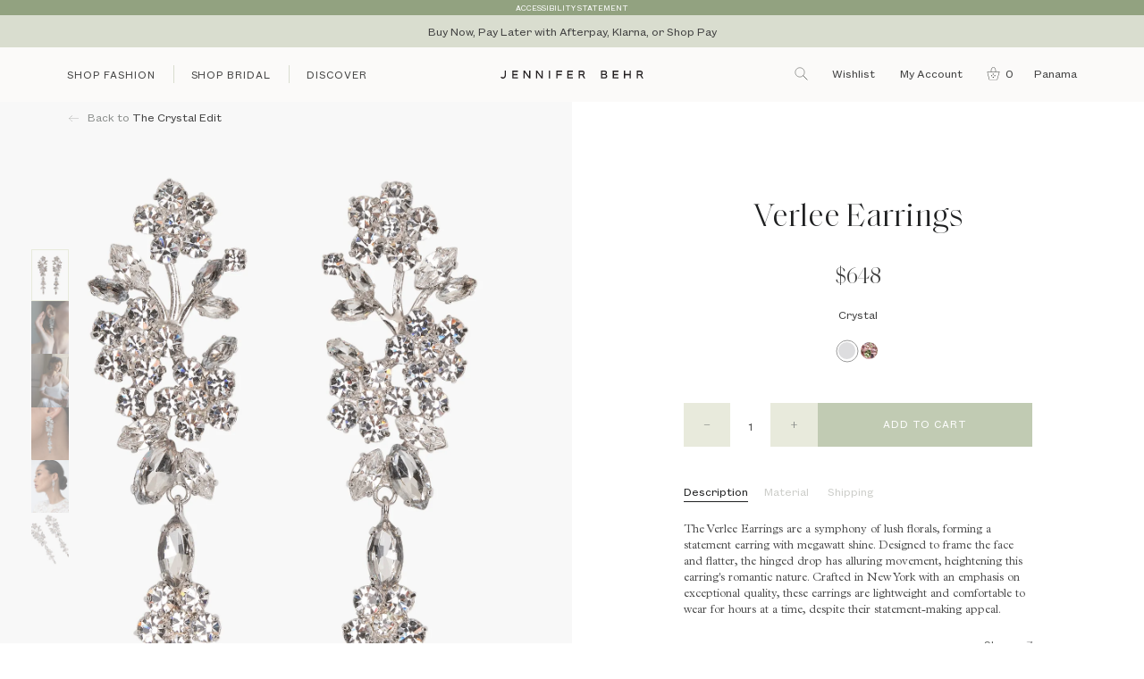

--- FILE ---
content_type: text/html; charset=utf-8
request_url: https://www.jenniferbehr.com/en-pa/collections/the-crystal-edit/products/verlee-earrings-crystal
body_size: 61442
content:
<!doctype html>
<html class="no-js" lang="en">
<head>
<!-- Start of TrueVault Polaris Code Block -->
<script>
  window.polarisOptions = {
    GoogleAnalyticsTrackingId: "G-WZPQWGZEMS",
    enableConsentManager: true,
    privacyCenterId: "BRAVPCPNR",
  };
</script>
<script src="https://polaris.truevaultcdn.com/static/polaris.js"></script>
<!-- End of TrueVault Polaris Code Block -->

<link rel='preconnect dns-prefetch' href='https://api.config-security.com/' crossorigin />
<link rel='preconnect dns-prefetch' href='https://conf.config-security.com/' crossorigin />
<link rel='preconnect dns-prefetch' href='https://whale.camera/' crossorigin />
<script>
/* >> TriplePixel :: start*/
window.TriplePixelData={TripleName:"jennifer-behr-studio.myshopify.com",ver:"2.12",plat:"SHOPIFY",isHeadless:false},function(W,H,A,L,E,_,B,N){function O(U,T,P,H,R){void 0===R&&(R=!1),H=new XMLHttpRequest,P?(H.open("POST",U,!0),H.setRequestHeader("Content-Type","text/plain")):H.open("GET",U,!0),H.send(JSON.stringify(P||{})),H.onreadystatechange=function(){4===H.readyState&&200===H.status?(R=H.responseText,U.includes(".txt")?eval(R):P||(N[B]=R)):(299<H.status||H.status<200)&&T&&!R&&(R=!0,O(U,T-1,P))}}if(N=window,!N[H+"sn"]){N[H+"sn"]=1,L=function(){return Date.now().toString(36)+"_"+Math.random().toString(36)};try{A.setItem(H,1+(0|A.getItem(H)||0)),(E=JSON.parse(A.getItem(H+"U")||"[]")).push({u:location.href,r:document.referrer,t:Date.now(),id:L()}),A.setItem(H+"U",JSON.stringify(E))}catch(e){}var i,m,p;A.getItem('"!nC`')||(_=A,A=N,A[H]||(E=A[H]=function(t,e,a){return void 0===a&&(a=[]),"State"==t?E.s:(W=L(),(E._q=E._q||[]).push([W,t,e].concat(a)),W)},E.s="Installed",E._q=[],E.ch=W,B="configSecurityConfModel",N[B]=1,O("https://conf.config-security.com/model",5),i=L(),m=A[atob("c2NyZWVu")],_.setItem("di_pmt_wt",i),p={id:i,action:"profile",avatar:_.getItem("auth-security_rand_salt_"),time:m[atob("d2lkdGg=")]+":"+m[atob("aGVpZ2h0")],host:A.TriplePixelData.TripleName,plat:A.TriplePixelData.plat,url:window.location.href,ref:document.referrer,ver:A.TriplePixelData.ver},O("https://api.config-security.com/event",5,p),O("https://whale.camera/live/dot.txt",5)))}}("","TriplePixel",localStorage);
/* << TriplePixel :: end*/
</script>
<link rel='preconnect dns-prefetch' href='https://triplewhale-pixel.web.app/' crossorigin />
<!-- Begin BlackCrow Script Tag: DO NOT MODIFY! -->
     <script type="text/javascript" async src="https://shopify-init.blackcrow.ai/js/core/jennifer-behr-studio.js?shopify_app_version=1.0.219&shop=jennifer-behr-studio.myshopify.com"></script>
<!-- End BlackCrow Script Tag -->
<!-- Google Tag Manager -->
<script>(function(w,d,s,l,i){w[l]=w[l]||[];w[l].push({'gtm.start':
new Date().getTime(),event:'gtm.js'});var f=d.getElementsByTagName(s)[0],
j=d.createElement(s),dl=l!='dataLayer'?'&l='+l:'';j.async=true;j.src=
'https://www.googletagmanager.com/gtm.js?id='+i+dl;f.parentNode.insertBefore(j,f);
})(window,document,'script','dataLayer','GTM-TBTH3RB');</script>
<!-- End Google Tag Manager -->
  
<link rel='preconnect dns-prefetch' href='https://triplewhale-pixel.web.app/' crossorigin />
<script>
/* >> TriplePixel :: start*/
window.TriplePixelData={TripleName:"jennifer-behr-studio.myshopify.com",ver:"1.9.0"},function(W,H,A,L,E,_,B,N){function O(U,T,P,H,R){void 0===R&&(R=!1),H=new XMLHttpRequest,P?(H.open("POST",U,!0),H.setRequestHeader("Content-Type","application/json")):H.open("GET",U,!0),H.send(JSON.stringify(P||{})),H.onreadystatechange=function(){4===H.readyState&&200===H.status?(R=H.responseText,U.includes(".txt")?eval(R):P||(N[B]=R)):(299<H.status||H.status<200)&&T&&!R&&(R=!0,O(U,T-1))}}if(N=window,!N[H+"sn"]){N[H+"sn"]=1;try{A.setItem(H,1+(0|A.getItem(H)||0)),(E=JSON.parse(A.getItem(H+"U")||"[]")).push(location.href),A.setItem(H+"U",JSON.stringify(E))}catch(e){}var i,m,p;A.getItem('"!nC`')||(_=A,A=N,A[H]||(L=function(){return Date.now().toString(36)+"_"+Math.random().toString(36)},E=A[H]=function(t,e){return"State"==t?E.s:(W=L(),(E._q=E._q||[]).push([W,t,e]),W)},E.s="Installed",E._q=[],E.ch=W,B="configSecurityConfModel",N[B]=1,O("//conf.config-security.com/model",5),i=L(),m=A[atob("c2NyZWVu")],_.setItem("di_pmt_wt",i),p={id:i,action:"profile",avatar:_.getItem("auth-security_rand_salt_"),time:m[atob("d2lkdGg=")]+":"+m[atob("aGVpZ2h0")],host:A.TriplePixelData.TripleName,url:window.location.href,ref:document.referrer,ver:window.TriplePixelData.ver},O("//api.config-security.com/",5,p),O("//triplewhale-pixel.web.app/dot1.9.txt",5)))}}("","TriplePixel",localStorage);
/* << TriplePixel :: end*/
</script>
<!-- Start of TrueVault Polaris Code Block -->
<script>
  window.polarisOptions = {
    GoogleAnalyticsTrackingId: "G-WZPQWGZEMS",
    enableConsentManager: true,
    privacyCenterId: "BRAVPCPNR",
  };
</script>
<script src="https://polaris.truevaultcdn.com/static/polaris.js"></script>
<!-- End of TrueVault Polaris Code Block --><!-- Basic page needs ================================================== -->
  <meta charset="utf-8">
  <meta http-equiv="X-UA-Compatible" content="IE=edge,chrome=1">
  <link rel="preconnect" href="https://cdn.shopify.com">
  <link rel="preconnect" href="https://cdnjs.cloudflare.com">
  <link rel="preconnect" href="https://swymprod.azureedge.net/">
  <link rel="preconnect" href="https://googleadservices.com">
  <link rel="preconnect" href="https://connect.facebook.net">
  <link rel="preconnect" href="https://google-analytics.com">
  <link rel="preconnect" href="https://static.klaviyo.com">
  <link rel="preconnect" href="https://tag.rmp.rakuten.com">

  <script>
    function deferjQuery(method) {
      if (window.jQuery) {
          method();
      } else {
          setTimeout(function() { deferjQuery(method) }, 50);
      }
    }
  </script>

  <script>
    window.theme = window.theme || {};
    theme.rootUrl = "\/en-pa";
    theme.rootUrlWithoutSlash = "\/en-pa";
    theme.strings = {
      zoomClose: "Close (Esc)",
      zoomPrev: "Previous (Left arrow key)",
      zoomNext: "Next (Right arrow key)",
      moneyFormat: "${{amount_no_decimals}}",
      addressError: "Error looking up that address",
      addressNoResults: "No results for that address",
      addressQueryLimit: "You have exceeded the Google API usage limit. Consider upgrading to a \u003ca href=\"https:\/\/developers.google.com\/maps\/premium\/usage-limits\"\u003ePremium Plan\u003c\/a\u003e.",
      authError: "There was a problem authenticating your Google Maps account.",
      cartEmpty: "There's nothing \u003cem\u003ein your cart.\u003c\/em\u003e",
      continue_browsing_html: "cart.general.continue_browsing_html",
      cartCookie: "Enable cookies to use the shopping cart",
      cartSavings: "You're saving [savings]",
      productSlideLabel: "Slide [slide_number] of [slide_max]."
    };
    theme.settings = {
      cartType: "drawer",
      gridType: null
    };
  </script>


 <!-- Google Tag Manager -->
<script>(function(w,d,s,l,i){w[l]=w[l]||[];w[l].push({'gtm.start':
new Date().getTime(),event:'gtm.js'});var f=d.getElementsByTagName(s)[0],
j=d.createElement(s),dl=l!='dataLayer'?'&l='+l:'';j.async=true;j.src=
'https://www.googletagmanager.com/gtm.js?id='+i+dl;f.parentNode.insertBefore(j,f);
})(window,document,'script','dataLayer','GTM-TBTH3RB');</script>
<!-- End Google Tag Manager -->


  
  <script>                           
    var dataLayer = window.dataLayer = window.dataLayer || [];
    dataLayer.push({
      'event': 'view_item',
      'ecommerce': {
        'items': [{
          'item_id': "50RC133-crystal",
          'item_name': "Verlee Earrings -- Crystal",
          'item_variant': 44879362326687,
          'price': 648,
          'item_brand': "Jennifer Behr LLC",
          'item_category': "",
          'quantity': '1'
        }]
      }
    });
  </script>


  
    <link rel="shortcut icon" href="//www.jenniferbehr.com/cdn/shop/files/favicon_c03be0a1-41c2-45ea-a781-59b171300139.png?crop=center&height=32&v=1614304514&width=32" type="image/png" />
  

  <!-- Title and description ================================================== -->
  <title>
  Verlee Earrings -- Crystal &ndash; Jennifer Behr LLC
  </title>

  
  <meta name="description" content="The Verlee Earrings are a symphony of lush florals, forming a statement earring with megawatt shine. Designed to frame the face and flatter, the hinged drop has alluring movement, heightening this earring&#39;s romantic nature. Crafted in New York with an emphasis on exceptional quality, these earrings are lightweight and ">
  

  <!-- Helpers ================================================== -->
  <!-- /snippets/social-meta-tags.liquid -->




<meta property="og:site_name" content="Jennifer Behr LLC">
<meta property="og:url" content="https://www.jenniferbehr.com/en-pa/products/verlee-earrings-crystal">
<meta property="og:title" content="Verlee Earrings -- Crystal">
<meta property="og:type" content="product">
<meta property="og:description" content="The Verlee Earrings are a symphony of lush florals, forming a statement earring with megawatt shine. Designed to frame the face and flatter, the hinged drop has alluring movement, heightening this earring&#39;s romantic nature. Crafted in New York with an emphasis on exceptional quality, these earrings are lightweight and ">

  <meta property="og:price:amount" content="648">
  <meta property="og:price:currency" content="USD">

<meta property="og:image" content="http://www.jenniferbehr.com/cdn/shop/files/50RC133-crystal-web-1.jpg?crop=center&height=1200&v=1707768704&width=1200"><meta property="og:image" content="http://www.jenniferbehr.com/cdn/shop/files/50RC133-crystal-web-3.webp?crop=center&height=1200&v=1750707863&width=1200"><meta property="og:image" content="http://www.jenniferbehr.com/cdn/shop/files/50RC133-crystal-web-4.webp?crop=center&height=1200&v=1750707863&width=1200">
<meta property="og:image:secure_url" content="https://www.jenniferbehr.com/cdn/shop/files/50RC133-crystal-web-1.jpg?crop=center&height=1200&v=1707768704&width=1200"><meta property="og:image:secure_url" content="https://www.jenniferbehr.com/cdn/shop/files/50RC133-crystal-web-3.webp?crop=center&height=1200&v=1750707863&width=1200"><meta property="og:image:secure_url" content="https://www.jenniferbehr.com/cdn/shop/files/50RC133-crystal-web-4.webp?crop=center&height=1200&v=1750707863&width=1200">


<meta name="twitter:card" content="summary_large_image">
<meta name="twitter:title" content="Verlee Earrings -- Crystal">
<meta name="twitter:description" content="The Verlee Earrings are a symphony of lush florals, forming a statement earring with megawatt shine. Designed to frame the face and flatter, the hinged drop has alluring movement, heightening this earring&#39;s romantic nature. Crafted in New York with an emphasis on exceptional quality, these earrings are lightweight and ">

  <link rel="canonical" href="https://www.jenniferbehr.com/en-pa/products/verlee-earrings-crystal">
  <meta name="viewport" content="width=device-width,initial-scale=1,shrink-to-fit=no">
  <meta name="theme-color" content="#c1cbb3">

  <!-- CSS ================================================== -->
  <link href="//www.jenniferbehr.com/cdn/shop/t/120/assets/select.css?v=158386009496877312961765818520" rel="stylesheet" type="text/css" media="all" />
  <link href="//www.jenniferbehr.com/cdn/shop/t/120/assets/theme.scss.css?v=122660641113358155391765820094" rel="stylesheet" type="text/css" media="all" />
  <script src="//www.jenniferbehr.com/cdn/shop/t/120/assets/select.js?v=115872679405999823551765818521"></script>
  <script src="//www.jenniferbehr.com/cdn/shop/t/120/assets/theme.js?v=78045159646557952821765818614"></script>

  <script data-polaris-consent="statistics,marketing">
    fbq('track', 'CompleteRegistration');
  </script> 

  <!-- Header hook for plugins ================================================== -->
  <script>window.performance && window.performance.mark && window.performance.mark('shopify.content_for_header.start');</script><meta name="facebook-domain-verification" content="8269rxg4q2omhm820h1uromse2kut3">
<meta id="shopify-digital-wallet" name="shopify-digital-wallet" content="/43195433119/digital_wallets/dialog">
<meta name="shopify-checkout-api-token" content="9af57b9b1df680ec2d256bde7a8971a9">
<meta id="in-context-paypal-metadata" data-shop-id="43195433119" data-venmo-supported="false" data-environment="production" data-locale="en_US" data-paypal-v4="true" data-currency="USD">
<link rel="alternate" hreflang="x-default" href="https://www.jenniferbehr.com/products/verlee-earrings-crystal">
<link rel="alternate" hreflang="en-AW" href="https://www.jenniferbehr.com/en-aw/products/verlee-earrings-crystal">
<link rel="alternate" hreflang="en-DE" href="https://www.jenniferbehr.com/en-de/products/verlee-earrings-crystal">
<link rel="alternate" hreflang="en-AD" href="https://www.jenniferbehr.com/en-ad/products/verlee-earrings-crystal">
<link rel="alternate" hreflang="en-AE" href="https://www.jenniferbehr.com/en-ae/products/verlee-earrings-crystal">
<link rel="alternate" hreflang="en-AG" href="https://www.jenniferbehr.com/en-ag/products/verlee-earrings-crystal">
<link rel="alternate" hreflang="en-AI" href="https://www.jenniferbehr.com/en-ai/products/verlee-earrings-crystal">
<link rel="alternate" hreflang="en-AL" href="https://www.jenniferbehr.com/en-al/products/verlee-earrings-crystal">
<link rel="alternate" hreflang="en-AM" href="https://www.jenniferbehr.com/en-am/products/verlee-earrings-crystal">
<link rel="alternate" hreflang="en-AO" href="https://www.jenniferbehr.com/en-ao/products/verlee-earrings-crystal">
<link rel="alternate" hreflang="en-AR" href="https://www.jenniferbehr.com/en-ar/products/verlee-earrings-crystal">
<link rel="alternate" hreflang="en-AT" href="https://www.jenniferbehr.com/en-at/products/verlee-earrings-crystal">
<link rel="alternate" hreflang="en-AU" href="https://www.jenniferbehr.com/en-au/products/verlee-earrings-crystal">
<link rel="alternate" hreflang="en-AZ" href="https://www.jenniferbehr.com/en-az/products/verlee-earrings-crystal">
<link rel="alternate" hreflang="en-BA" href="https://www.jenniferbehr.com/en-ba/products/verlee-earrings-crystal">
<link rel="alternate" hreflang="en-BB" href="https://www.jenniferbehr.com/en-bb/products/verlee-earrings-crystal">
<link rel="alternate" hreflang="en-BD" href="https://www.jenniferbehr.com/en-bd/products/verlee-earrings-crystal">
<link rel="alternate" hreflang="en-BE" href="https://www.jenniferbehr.com/en-be/products/verlee-earrings-crystal">
<link rel="alternate" hreflang="en-BF" href="https://www.jenniferbehr.com/en-bf/products/verlee-earrings-crystal">
<link rel="alternate" hreflang="en-BG" href="https://www.jenniferbehr.com/en-bg/products/verlee-earrings-crystal">
<link rel="alternate" hreflang="en-BH" href="https://www.jenniferbehr.com/en-bh/products/verlee-earrings-crystal">
<link rel="alternate" hreflang="en-BJ" href="https://www.jenniferbehr.com/en-bj/products/verlee-earrings-crystal">
<link rel="alternate" hreflang="en-BM" href="https://www.jenniferbehr.com/en-bm/products/verlee-earrings-crystal">
<link rel="alternate" hreflang="en-BN" href="https://www.jenniferbehr.com/en-bn/products/verlee-earrings-crystal">
<link rel="alternate" hreflang="en-BO" href="https://www.jenniferbehr.com/en-bo/products/verlee-earrings-crystal">
<link rel="alternate" hreflang="en-BR" href="https://www.jenniferbehr.com/en-br/products/verlee-earrings-crystal">
<link rel="alternate" hreflang="en-BS" href="https://www.jenniferbehr.com/en-bs/products/verlee-earrings-crystal">
<link rel="alternate" hreflang="en-BT" href="https://www.jenniferbehr.com/en-bt/products/verlee-earrings-crystal">
<link rel="alternate" hreflang="en-BW" href="https://www.jenniferbehr.com/en-bw/products/verlee-earrings-crystal">
<link rel="alternate" hreflang="en-BZ" href="https://www.jenniferbehr.com/en-bz/products/verlee-earrings-crystal">
<link rel="alternate" hreflang="en-CA" href="https://www.jenniferbehr.com/en-ca/products/verlee-earrings-crystal">
<link rel="alternate" hreflang="en-CI" href="https://www.jenniferbehr.com/en-ci/products/verlee-earrings-crystal">
<link rel="alternate" hreflang="en-CK" href="https://www.jenniferbehr.com/en-ck/products/verlee-earrings-crystal">
<link rel="alternate" hreflang="en-CL" href="https://www.jenniferbehr.com/en-cl/products/verlee-earrings-crystal">
<link rel="alternate" hreflang="en-CM" href="https://www.jenniferbehr.com/en-cm/products/verlee-earrings-crystal">
<link rel="alternate" hreflang="en-CN" href="https://www.jenniferbehr.com/en-cn/products/verlee-earrings-crystal">
<link rel="alternate" hreflang="en-CO" href="https://www.jenniferbehr.com/en-co/products/verlee-earrings-crystal">
<link rel="alternate" hreflang="en-CR" href="https://www.jenniferbehr.com/en-cr/products/verlee-earrings-crystal">
<link rel="alternate" hreflang="en-CV" href="https://www.jenniferbehr.com/en-cv/products/verlee-earrings-crystal">
<link rel="alternate" hreflang="en-CY" href="https://www.jenniferbehr.com/en-cy/products/verlee-earrings-crystal">
<link rel="alternate" hreflang="en-CZ" href="https://www.jenniferbehr.com/en-cz/products/verlee-earrings-crystal">
<link rel="alternate" hreflang="en-DJ" href="https://www.jenniferbehr.com/en-dj/products/verlee-earrings-crystal">
<link rel="alternate" hreflang="en-DK" href="https://www.jenniferbehr.com/en-dk/products/verlee-earrings-crystal">
<link rel="alternate" hreflang="en-DM" href="https://www.jenniferbehr.com/en-dm/products/verlee-earrings-crystal">
<link rel="alternate" hreflang="en-DO" href="https://www.jenniferbehr.com/en-do/products/verlee-earrings-crystal">
<link rel="alternate" hreflang="en-DZ" href="https://www.jenniferbehr.com/en-dz/products/verlee-earrings-crystal">
<link rel="alternate" hreflang="en-EC" href="https://www.jenniferbehr.com/en-ec/products/verlee-earrings-crystal">
<link rel="alternate" hreflang="en-EE" href="https://www.jenniferbehr.com/en-ee/products/verlee-earrings-crystal">
<link rel="alternate" hreflang="en-EG" href="https://www.jenniferbehr.com/en-eg/products/verlee-earrings-crystal">
<link rel="alternate" hreflang="en-ES" href="https://www.jenniferbehr.com/en-es/products/verlee-earrings-crystal">
<link rel="alternate" hreflang="en-ET" href="https://www.jenniferbehr.com/en-et/products/verlee-earrings-crystal">
<link rel="alternate" hreflang="en-FJ" href="https://www.jenniferbehr.com/en-fj/products/verlee-earrings-crystal">
<link rel="alternate" hreflang="en-FK" href="https://www.jenniferbehr.com/en-fk/products/verlee-earrings-crystal">
<link rel="alternate" hreflang="en-FO" href="https://www.jenniferbehr.com/en-fo/products/verlee-earrings-crystal">
<link rel="alternate" hreflang="en-FR" href="https://www.jenniferbehr.com/en-fr/products/verlee-earrings-crystal">
<link rel="alternate" hreflang="en-GA" href="https://www.jenniferbehr.com/en-ga/products/verlee-earrings-crystal">
<link rel="alternate" hreflang="en-GD" href="https://www.jenniferbehr.com/en-gd/products/verlee-earrings-crystal">
<link rel="alternate" hreflang="en-GE" href="https://www.jenniferbehr.com/en-ge/products/verlee-earrings-crystal">
<link rel="alternate" hreflang="en-GF" href="https://www.jenniferbehr.com/en-gf/products/verlee-earrings-crystal">
<link rel="alternate" hreflang="en-GG" href="https://www.jenniferbehr.com/en-gg/products/verlee-earrings-crystal">
<link rel="alternate" hreflang="en-GH" href="https://www.jenniferbehr.com/en-gh/products/verlee-earrings-crystal">
<link rel="alternate" hreflang="en-GI" href="https://www.jenniferbehr.com/en-gi/products/verlee-earrings-crystal">
<link rel="alternate" hreflang="en-GL" href="https://www.jenniferbehr.com/en-gl/products/verlee-earrings-crystal">
<link rel="alternate" hreflang="en-GM" href="https://www.jenniferbehr.com/en-gm/products/verlee-earrings-crystal">
<link rel="alternate" hreflang="en-GN" href="https://www.jenniferbehr.com/en-gn/products/verlee-earrings-crystal">
<link rel="alternate" hreflang="en-GP" href="https://www.jenniferbehr.com/en-gp/products/verlee-earrings-crystal">
<link rel="alternate" hreflang="en-GQ" href="https://www.jenniferbehr.com/en-gq/products/verlee-earrings-crystal">
<link rel="alternate" hreflang="en-GR" href="https://www.jenniferbehr.com/en-gr/products/verlee-earrings-crystal">
<link rel="alternate" hreflang="en-IL" href="https://www.jenniferbehr.com/en-il/products/verlee-earrings-crystal">
<link rel="alternate" hreflang="en-IT" href="https://www.jenniferbehr.com/en-it/products/verlee-earrings-crystal">
<link rel="alternate" hreflang="en-GW" href="https://www.jenniferbehr.com/en-gw/products/verlee-earrings-crystal">
<link rel="alternate" hreflang="en-GY" href="https://www.jenniferbehr.com/en-gy/products/verlee-earrings-crystal">
<link rel="alternate" hreflang="en-HK" href="https://www.jenniferbehr.com/en-hk/products/verlee-earrings-crystal">
<link rel="alternate" hreflang="en-HN" href="https://www.jenniferbehr.com/en-hn/products/verlee-earrings-crystal">
<link rel="alternate" hreflang="en-HR" href="https://www.jenniferbehr.com/en-hr/products/verlee-earrings-crystal">
<link rel="alternate" hreflang="en-HT" href="https://www.jenniferbehr.com/en-ht/products/verlee-earrings-crystal">
<link rel="alternate" hreflang="en-HU" href="https://www.jenniferbehr.com/en-hu/products/verlee-earrings-crystal">
<link rel="alternate" hreflang="en-ID" href="https://www.jenniferbehr.com/en-id/products/verlee-earrings-crystal">
<link rel="alternate" hreflang="en-IE" href="https://www.jenniferbehr.com/en-ie/products/verlee-earrings-crystal">
<link rel="alternate" hreflang="en-IM" href="https://www.jenniferbehr.com/en-im/products/verlee-earrings-crystal">
<link rel="alternate" hreflang="en-IN" href="https://www.jenniferbehr.com/en-in/products/verlee-earrings-crystal">
<link rel="alternate" hreflang="en-IS" href="https://www.jenniferbehr.com/en-is/products/verlee-earrings-crystal">
<link rel="alternate" hreflang="en-JE" href="https://www.jenniferbehr.com/en-je/products/verlee-earrings-crystal">
<link rel="alternate" hreflang="en-JM" href="https://www.jenniferbehr.com/en-jm/products/verlee-earrings-crystal">
<link rel="alternate" hreflang="en-JO" href="https://www.jenniferbehr.com/en-jo/products/verlee-earrings-crystal">
<link rel="alternate" hreflang="en-JP" href="https://www.jenniferbehr.com/en-jp/products/verlee-earrings-crystal">
<link rel="alternate" hreflang="en-KE" href="https://www.jenniferbehr.com/en-ke/products/verlee-earrings-crystal">
<link rel="alternate" hreflang="en-KG" href="https://www.jenniferbehr.com/en-kg/products/verlee-earrings-crystal">
<link rel="alternate" hreflang="en-KH" href="https://www.jenniferbehr.com/en-kh/products/verlee-earrings-crystal">
<link rel="alternate" hreflang="en-KI" href="https://www.jenniferbehr.com/en-ki/products/verlee-earrings-crystal">
<link rel="alternate" hreflang="en-KM" href="https://www.jenniferbehr.com/en-km/products/verlee-earrings-crystal">
<link rel="alternate" hreflang="en-KR" href="https://www.jenniferbehr.com/en-kr/products/verlee-earrings-crystal">
<link rel="alternate" hreflang="en-KW" href="https://www.jenniferbehr.com/en-kw/products/verlee-earrings-crystal">
<link rel="alternate" hreflang="en-KY" href="https://www.jenniferbehr.com/en-ky/products/verlee-earrings-crystal">
<link rel="alternate" hreflang="en-KZ" href="https://www.jenniferbehr.com/en-kz/products/verlee-earrings-crystal">
<link rel="alternate" hreflang="en-LA" href="https://www.jenniferbehr.com/en-la/products/verlee-earrings-crystal">
<link rel="alternate" hreflang="en-LB" href="https://www.jenniferbehr.com/en-lb/products/verlee-earrings-crystal">
<link rel="alternate" hreflang="en-LI" href="https://www.jenniferbehr.com/en-li/products/verlee-earrings-crystal">
<link rel="alternate" hreflang="en-LS" href="https://www.jenniferbehr.com/en-ls/products/verlee-earrings-crystal">
<link rel="alternate" hreflang="en-LT" href="https://www.jenniferbehr.com/en-lt/products/verlee-earrings-crystal">
<link rel="alternate" hreflang="en-LU" href="https://www.jenniferbehr.com/en-lu/products/verlee-earrings-crystal">
<link rel="alternate" hreflang="en-LV" href="https://www.jenniferbehr.com/en-lv/products/verlee-earrings-crystal">
<link rel="alternate" hreflang="en-MA" href="https://www.jenniferbehr.com/en-ma/products/verlee-earrings-crystal">
<link rel="alternate" hreflang="en-MC" href="https://www.jenniferbehr.com/en-mc/products/verlee-earrings-crystal">
<link rel="alternate" hreflang="en-MD" href="https://www.jenniferbehr.com/en-md/products/verlee-earrings-crystal">
<link rel="alternate" hreflang="en-ME" href="https://www.jenniferbehr.com/en-me/products/verlee-earrings-crystal">
<link rel="alternate" hreflang="en-MG" href="https://www.jenniferbehr.com/en-mg/products/verlee-earrings-crystal">
<link rel="alternate" hreflang="en-MK" href="https://www.jenniferbehr.com/en-mk/products/verlee-earrings-crystal">
<link rel="alternate" hreflang="en-MN" href="https://www.jenniferbehr.com/en-mn/products/verlee-earrings-crystal">
<link rel="alternate" hreflang="en-MO" href="https://www.jenniferbehr.com/en-mo/products/verlee-earrings-crystal">
<link rel="alternate" hreflang="en-MQ" href="https://www.jenniferbehr.com/en-mq/products/verlee-earrings-crystal">
<link rel="alternate" hreflang="en-MR" href="https://www.jenniferbehr.com/en-mr/products/verlee-earrings-crystal">
<link rel="alternate" hreflang="en-MS" href="https://www.jenniferbehr.com/en-ms/products/verlee-earrings-crystal">
<link rel="alternate" hreflang="en-MT" href="https://www.jenniferbehr.com/en-mt/products/verlee-earrings-crystal">
<link rel="alternate" hreflang="en-MU" href="https://www.jenniferbehr.com/en-mu/products/verlee-earrings-crystal">
<link rel="alternate" hreflang="en-MV" href="https://www.jenniferbehr.com/en-mv/products/verlee-earrings-crystal">
<link rel="alternate" hreflang="en-MW" href="https://www.jenniferbehr.com/en-mw/products/verlee-earrings-crystal">
<link rel="alternate" hreflang="en-MX" href="https://www.jenniferbehr.com/en-mx/products/verlee-earrings-crystal">
<link rel="alternate" hreflang="en-MY" href="https://www.jenniferbehr.com/en-my/products/verlee-earrings-crystal">
<link rel="alternate" hreflang="en-RO" href="https://www.jenniferbehr.com/en-ro/products/verlee-earrings-crystal">
<link rel="alternate" hreflang="en-NA" href="https://www.jenniferbehr.com/en-na/products/verlee-earrings-crystal">
<link rel="alternate" hreflang="en-NG" href="https://www.jenniferbehr.com/en-ng/products/verlee-earrings-crystal">
<link rel="alternate" hreflang="en-NI" href="https://www.jenniferbehr.com/en-ni/products/verlee-earrings-crystal">
<link rel="alternate" hreflang="en-NL" href="https://www.jenniferbehr.com/en-nl/products/verlee-earrings-crystal">
<link rel="alternate" hreflang="en-NO" href="https://www.jenniferbehr.com/en-no/products/verlee-earrings-crystal">
<link rel="alternate" hreflang="en-NP" href="https://www.jenniferbehr.com/en-np/products/verlee-earrings-crystal">
<link rel="alternate" hreflang="en-NR" href="https://www.jenniferbehr.com/en-nr/products/verlee-earrings-crystal">
<link rel="alternate" hreflang="en-NU" href="https://www.jenniferbehr.com/en-nu/products/verlee-earrings-crystal">
<link rel="alternate" hreflang="en-NZ" href="https://www.jenniferbehr.com/en-nz/products/verlee-earrings-crystal">
<link rel="alternate" hreflang="en-OM" href="https://www.jenniferbehr.com/en-om/products/verlee-earrings-crystal">
<link rel="alternate" hreflang="en-PA" href="https://www.jenniferbehr.com/en-pa/products/verlee-earrings-crystal">
<link rel="alternate" hreflang="en-PE" href="https://www.jenniferbehr.com/en-pe/products/verlee-earrings-crystal">
<link rel="alternate" hreflang="en-PF" href="https://www.jenniferbehr.com/en-pf/products/verlee-earrings-crystal">
<link rel="alternate" hreflang="en-PG" href="https://www.jenniferbehr.com/en-pg/products/verlee-earrings-crystal">
<link rel="alternate" hreflang="en-LK" href="https://www.jenniferbehr.com/en-lk/products/verlee-earrings-crystal">
<link rel="alternate" hreflang="en-PK" href="https://www.jenniferbehr.com/en-pk/products/verlee-earrings-crystal">
<link rel="alternate" hreflang="en-PL" href="https://www.jenniferbehr.com/en-pl/products/verlee-earrings-crystal">
<link rel="alternate" hreflang="en-PT" href="https://www.jenniferbehr.com/en-pt/products/verlee-earrings-crystal">
<link rel="alternate" hreflang="en-PY" href="https://www.jenniferbehr.com/en-py/products/verlee-earrings-crystal">
<link rel="alternate" hreflang="en-QA" href="https://www.jenniferbehr.com/en-qa/products/verlee-earrings-crystal">
<link rel="alternate" hreflang="en-RE" href="https://www.jenniferbehr.com/en-re/products/verlee-earrings-crystal">
<link rel="alternate" hreflang="en-RS" href="https://www.jenniferbehr.com/en-rs/products/verlee-earrings-crystal">
<link rel="alternate" hreflang="en-CH" href="https://www.jenniferbehr.com/en-ch/products/verlee-earrings-crystal">
<link rel="alternate" hreflang="en-SA" href="https://www.jenniferbehr.com/en-sa/products/verlee-earrings-crystal">
<link rel="alternate" hreflang="en-SB" href="https://www.jenniferbehr.com/en-sb/products/verlee-earrings-crystal">
<link rel="alternate" hreflang="en-SC" href="https://www.jenniferbehr.com/en-sc/products/verlee-earrings-crystal">
<link rel="alternate" hreflang="en-SE" href="https://www.jenniferbehr.com/en-se/products/verlee-earrings-crystal">
<link rel="alternate" hreflang="en-SG" href="https://www.jenniferbehr.com/en-sg/products/verlee-earrings-crystal">
<link rel="alternate" hreflang="en-SI" href="https://www.jenniferbehr.com/en-si/products/verlee-earrings-crystal">
<link rel="alternate" hreflang="en-SK" href="https://www.jenniferbehr.com/en-sk/products/verlee-earrings-crystal">
<link rel="alternate" hreflang="en-SL" href="https://www.jenniferbehr.com/en-sl/products/verlee-earrings-crystal">
<link rel="alternate" hreflang="en-SM" href="https://www.jenniferbehr.com/en-sm/products/verlee-earrings-crystal">
<link rel="alternate" hreflang="en-SN" href="https://www.jenniferbehr.com/en-sn/products/verlee-earrings-crystal">
<link rel="alternate" hreflang="en-SR" href="https://www.jenniferbehr.com/en-sr/products/verlee-earrings-crystal">
<link rel="alternate" hreflang="en-ST" href="https://www.jenniferbehr.com/en-st/products/verlee-earrings-crystal">
<link rel="alternate" hreflang="en-SV" href="https://www.jenniferbehr.com/en-sv/products/verlee-earrings-crystal">
<link rel="alternate" hreflang="en-SZ" href="https://www.jenniferbehr.com/en-sz/products/verlee-earrings-crystal">
<link rel="alternate" hreflang="en-TC" href="https://www.jenniferbehr.com/en-tc/products/verlee-earrings-crystal">
<link rel="alternate" hreflang="en-GB" href="https://www.jenniferbehr.com/en-gb/products/verlee-earrings-crystal">
<link rel="alternate" hreflang="en-TG" href="https://www.jenniferbehr.com/en-tg/products/verlee-earrings-crystal">
<link rel="alternate" hreflang="en-TH" href="https://www.jenniferbehr.com/en-th/products/verlee-earrings-crystal">
<link rel="alternate" hreflang="en-TM" href="https://www.jenniferbehr.com/en-tm/products/verlee-earrings-crystal">
<link rel="alternate" hreflang="en-TN" href="https://www.jenniferbehr.com/en-tn/products/verlee-earrings-crystal">
<link rel="alternate" hreflang="en-TO" href="https://www.jenniferbehr.com/en-to/products/verlee-earrings-crystal">
<link rel="alternate" hreflang="en-TL" href="https://www.jenniferbehr.com/en-tl/products/verlee-earrings-crystal">
<link rel="alternate" hreflang="en-TT" href="https://www.jenniferbehr.com/en-tt/products/verlee-earrings-crystal">
<link rel="alternate" hreflang="en-TV" href="https://www.jenniferbehr.com/en-tv/products/verlee-earrings-crystal">
<link rel="alternate" hreflang="en-TW" href="https://www.jenniferbehr.com/en-tw/products/verlee-earrings-crystal">
<link rel="alternate" hreflang="en-TZ" href="https://www.jenniferbehr.com/en-tz/products/verlee-earrings-crystal">
<link rel="alternate" hreflang="en-UG" href="https://www.jenniferbehr.com/en-ug/products/verlee-earrings-crystal">
<link rel="alternate" hreflang="en-UY" href="https://www.jenniferbehr.com/en-uy/products/verlee-earrings-crystal">
<link rel="alternate" hreflang="en-UZ" href="https://www.jenniferbehr.com/en-uz/products/verlee-earrings-crystal">
<link rel="alternate" hreflang="en-VA" href="https://www.jenniferbehr.com/en-va/products/verlee-earrings-crystal">
<link rel="alternate" hreflang="en-VE" href="https://www.jenniferbehr.com/en-ve/products/verlee-earrings-crystal">
<link rel="alternate" hreflang="en-VG" href="https://www.jenniferbehr.com/en-vg/products/verlee-earrings-crystal">
<link rel="alternate" hreflang="en-VN" href="https://www.jenniferbehr.com/en-vn/products/verlee-earrings-crystal">
<link rel="alternate" hreflang="en-VU" href="https://www.jenniferbehr.com/en-vu/products/verlee-earrings-crystal">
<link rel="alternate" hreflang="en-WF" href="https://www.jenniferbehr.com/en-wf/products/verlee-earrings-crystal">
<link rel="alternate" hreflang="en-WS" href="https://www.jenniferbehr.com/en-ws/products/verlee-earrings-crystal">
<link rel="alternate" hreflang="en-ZA" href="https://www.jenniferbehr.com/en-za/products/verlee-earrings-crystal">
<link rel="alternate" hreflang="en-ZM" href="https://www.jenniferbehr.com/en-zm/products/verlee-earrings-crystal">
<link rel="alternate" hreflang="en-ZW" href="https://www.jenniferbehr.com/en-zw/products/verlee-earrings-crystal">
<link rel="alternate" hreflang="en-FI" href="https://www.jenniferbehr.com/en-fi/products/verlee-earrings-crystal">
<link rel="alternate" hreflang="en-GT" href="https://www.jenniferbehr.com/en-gt/products/verlee-earrings-crystal">
<link rel="alternate" hreflang="en-MZ" href="https://www.jenniferbehr.com/en-mz/products/verlee-earrings-crystal">
<link rel="alternate" hreflang="en-NC" href="https://www.jenniferbehr.com/en-nc/products/verlee-earrings-crystal">
<link rel="alternate" hreflang="en-PH" href="https://www.jenniferbehr.com/en-ph/products/verlee-earrings-crystal">
<link rel="alternate" hreflang="en-RW" href="https://www.jenniferbehr.com/en-rw/products/verlee-earrings-crystal">
<link rel="alternate" hreflang="en-TD" href="https://www.jenniferbehr.com/en-td/products/verlee-earrings-crystal">
<link rel="alternate" hreflang="en-CW" href="https://www.jenniferbehr.com/en-cw/products/verlee-earrings-crystal">
<link rel="alternate" hreflang="en-US" href="https://www.jenniferbehr.com/products/verlee-earrings-crystal">
<link rel="alternate" type="application/json+oembed" href="https://www.jenniferbehr.com/en-pa/products/verlee-earrings-crystal.oembed">
<script async="async" src="/checkouts/internal/preloads.js?locale=en-PA"></script>
<link rel="preconnect" href="https://shop.app" crossorigin="anonymous">
<script async="async" src="https://shop.app/checkouts/internal/preloads.js?locale=en-PA&shop_id=43195433119" crossorigin="anonymous"></script>
<script id="apple-pay-shop-capabilities" type="application/json">{"shopId":43195433119,"countryCode":"US","currencyCode":"USD","merchantCapabilities":["supports3DS"],"merchantId":"gid:\/\/shopify\/Shop\/43195433119","merchantName":"Jennifer Behr LLC","requiredBillingContactFields":["postalAddress","email","phone"],"requiredShippingContactFields":["postalAddress","email","phone"],"shippingType":"shipping","supportedNetworks":["visa","masterCard","amex","discover","elo","jcb"],"total":{"type":"pending","label":"Jennifer Behr LLC","amount":"1.00"},"shopifyPaymentsEnabled":true,"supportsSubscriptions":true}</script>
<script id="shopify-features" type="application/json">{"accessToken":"9af57b9b1df680ec2d256bde7a8971a9","betas":["rich-media-storefront-analytics"],"domain":"www.jenniferbehr.com","predictiveSearch":true,"shopId":43195433119,"locale":"en"}</script>
<script>var Shopify = Shopify || {};
Shopify.shop = "jennifer-behr-studio.myshopify.com";
Shopify.locale = "en";
Shopify.currency = {"active":"USD","rate":"1.0"};
Shopify.country = "PA";
Shopify.theme = {"name":"12\/26 Sale Launch HP","id":186605601139,"schema_name":"Brooklyn","schema_version":"16.0.8","theme_store_id":null,"role":"main"};
Shopify.theme.handle = "null";
Shopify.theme.style = {"id":null,"handle":null};
Shopify.cdnHost = "www.jenniferbehr.com/cdn";
Shopify.routes = Shopify.routes || {};
Shopify.routes.root = "/en-pa/";</script>
<script type="module">!function(o){(o.Shopify=o.Shopify||{}).modules=!0}(window);</script>
<script>!function(o){function n(){var o=[];function n(){o.push(Array.prototype.slice.apply(arguments))}return n.q=o,n}var t=o.Shopify=o.Shopify||{};t.loadFeatures=n(),t.autoloadFeatures=n()}(window);</script>
<script>
  window.ShopifyPay = window.ShopifyPay || {};
  window.ShopifyPay.apiHost = "shop.app\/pay";
  window.ShopifyPay.redirectState = null;
</script>
<script id="shop-js-analytics" type="application/json">{"pageType":"product"}</script>
<script defer="defer" async type="module" src="//www.jenniferbehr.com/cdn/shopifycloud/shop-js/modules/v2/client.init-shop-cart-sync_BT-GjEfc.en.esm.js"></script>
<script defer="defer" async type="module" src="//www.jenniferbehr.com/cdn/shopifycloud/shop-js/modules/v2/chunk.common_D58fp_Oc.esm.js"></script>
<script defer="defer" async type="module" src="//www.jenniferbehr.com/cdn/shopifycloud/shop-js/modules/v2/chunk.modal_xMitdFEc.esm.js"></script>
<script type="module">
  await import("//www.jenniferbehr.com/cdn/shopifycloud/shop-js/modules/v2/client.init-shop-cart-sync_BT-GjEfc.en.esm.js");
await import("//www.jenniferbehr.com/cdn/shopifycloud/shop-js/modules/v2/chunk.common_D58fp_Oc.esm.js");
await import("//www.jenniferbehr.com/cdn/shopifycloud/shop-js/modules/v2/chunk.modal_xMitdFEc.esm.js");

  window.Shopify.SignInWithShop?.initShopCartSync?.({"fedCMEnabled":true,"windoidEnabled":true});

</script>
<script>
  window.Shopify = window.Shopify || {};
  if (!window.Shopify.featureAssets) window.Shopify.featureAssets = {};
  window.Shopify.featureAssets['shop-js'] = {"shop-cart-sync":["modules/v2/client.shop-cart-sync_DZOKe7Ll.en.esm.js","modules/v2/chunk.common_D58fp_Oc.esm.js","modules/v2/chunk.modal_xMitdFEc.esm.js"],"init-fed-cm":["modules/v2/client.init-fed-cm_B6oLuCjv.en.esm.js","modules/v2/chunk.common_D58fp_Oc.esm.js","modules/v2/chunk.modal_xMitdFEc.esm.js"],"shop-cash-offers":["modules/v2/client.shop-cash-offers_D2sdYoxE.en.esm.js","modules/v2/chunk.common_D58fp_Oc.esm.js","modules/v2/chunk.modal_xMitdFEc.esm.js"],"shop-login-button":["modules/v2/client.shop-login-button_QeVjl5Y3.en.esm.js","modules/v2/chunk.common_D58fp_Oc.esm.js","modules/v2/chunk.modal_xMitdFEc.esm.js"],"pay-button":["modules/v2/client.pay-button_DXTOsIq6.en.esm.js","modules/v2/chunk.common_D58fp_Oc.esm.js","modules/v2/chunk.modal_xMitdFEc.esm.js"],"shop-button":["modules/v2/client.shop-button_DQZHx9pm.en.esm.js","modules/v2/chunk.common_D58fp_Oc.esm.js","modules/v2/chunk.modal_xMitdFEc.esm.js"],"avatar":["modules/v2/client.avatar_BTnouDA3.en.esm.js"],"init-windoid":["modules/v2/client.init-windoid_CR1B-cfM.en.esm.js","modules/v2/chunk.common_D58fp_Oc.esm.js","modules/v2/chunk.modal_xMitdFEc.esm.js"],"init-shop-for-new-customer-accounts":["modules/v2/client.init-shop-for-new-customer-accounts_C_vY_xzh.en.esm.js","modules/v2/client.shop-login-button_QeVjl5Y3.en.esm.js","modules/v2/chunk.common_D58fp_Oc.esm.js","modules/v2/chunk.modal_xMitdFEc.esm.js"],"init-shop-email-lookup-coordinator":["modules/v2/client.init-shop-email-lookup-coordinator_BI7n9ZSv.en.esm.js","modules/v2/chunk.common_D58fp_Oc.esm.js","modules/v2/chunk.modal_xMitdFEc.esm.js"],"init-shop-cart-sync":["modules/v2/client.init-shop-cart-sync_BT-GjEfc.en.esm.js","modules/v2/chunk.common_D58fp_Oc.esm.js","modules/v2/chunk.modal_xMitdFEc.esm.js"],"shop-toast-manager":["modules/v2/client.shop-toast-manager_DiYdP3xc.en.esm.js","modules/v2/chunk.common_D58fp_Oc.esm.js","modules/v2/chunk.modal_xMitdFEc.esm.js"],"init-customer-accounts":["modules/v2/client.init-customer-accounts_D9ZNqS-Q.en.esm.js","modules/v2/client.shop-login-button_QeVjl5Y3.en.esm.js","modules/v2/chunk.common_D58fp_Oc.esm.js","modules/v2/chunk.modal_xMitdFEc.esm.js"],"init-customer-accounts-sign-up":["modules/v2/client.init-customer-accounts-sign-up_iGw4briv.en.esm.js","modules/v2/client.shop-login-button_QeVjl5Y3.en.esm.js","modules/v2/chunk.common_D58fp_Oc.esm.js","modules/v2/chunk.modal_xMitdFEc.esm.js"],"shop-follow-button":["modules/v2/client.shop-follow-button_CqMgW2wH.en.esm.js","modules/v2/chunk.common_D58fp_Oc.esm.js","modules/v2/chunk.modal_xMitdFEc.esm.js"],"checkout-modal":["modules/v2/client.checkout-modal_xHeaAweL.en.esm.js","modules/v2/chunk.common_D58fp_Oc.esm.js","modules/v2/chunk.modal_xMitdFEc.esm.js"],"shop-login":["modules/v2/client.shop-login_D91U-Q7h.en.esm.js","modules/v2/chunk.common_D58fp_Oc.esm.js","modules/v2/chunk.modal_xMitdFEc.esm.js"],"lead-capture":["modules/v2/client.lead-capture_BJmE1dJe.en.esm.js","modules/v2/chunk.common_D58fp_Oc.esm.js","modules/v2/chunk.modal_xMitdFEc.esm.js"],"payment-terms":["modules/v2/client.payment-terms_Ci9AEqFq.en.esm.js","modules/v2/chunk.common_D58fp_Oc.esm.js","modules/v2/chunk.modal_xMitdFEc.esm.js"]};
</script>
<script>(function() {
  var isLoaded = false;
  function asyncLoad() {
    if (isLoaded) return;
    isLoaded = true;
    var urls = ["https:\/\/gdprcdn.b-cdn.net\/js\/gdpr_cookie_consent.min.js?shop=jennifer-behr-studio.myshopify.com","https:\/\/static.shareasale.com\/json\/shopify\/shareasale-tracking.js?sasmid=146209\u0026ssmtid=62941\u0026scid=undefined\u0026xtm=undefined\u0026xtv=undefined\u0026cd=undefined\u0026shop=jennifer-behr-studio.myshopify.com","https:\/\/crossborder-integration.global-e.com\/resources\/js\/app?shop=jennifer-behr-studio.myshopify.com","https:\/\/cdn.tabarn.app\/cdn\/automatic-discount\/automatic-discount-v2.min.js?shop=jennifer-behr-studio.myshopify.com","https:\/\/shopify-widget.route.com\/shopify.widget.js?shop=jennifer-behr-studio.myshopify.com","\/\/cdn.shopify.com\/proxy\/ea66fe4c232e731316af09dafa8e47510f771d143ea8cd3d89850e62b6b2d231\/web.global-e.com\/merchant\/storefrontattributes?merchantid=30000027\u0026shop=jennifer-behr-studio.myshopify.com\u0026sp-cache-control=cHVibGljLCBtYXgtYWdlPTkwMA","https:\/\/cdn.attn.tv\/jenniferbehr\/dtag.js?shop=jennifer-behr-studio.myshopify.com","https:\/\/ecom-app.rakutenadvertising.io\/rakuten_advertising.js?shop=jennifer-behr-studio.myshopify.com","https:\/\/tag.rmp.rakuten.com\/121900.ct.js?shop=jennifer-behr-studio.myshopify.com","https:\/\/connect.nosto.com\/include\/script\/shopify-43195433119.js?shop=jennifer-behr-studio.myshopify.com","https:\/\/s3.eu-west-1.amazonaws.com\/production-klarna-il-shopify-osm\/0b7fe7c4a98ef8166eeafee767bc667686567a25\/jennifer-behr-studio.myshopify.com-1766761169479.js?shop=jennifer-behr-studio.myshopify.com"];
    for (var i = 0; i < urls.length; i++) {
      var s = document.createElement('script');
      s.type = 'text/javascript';
      s.async = true;
      s.src = urls[i];
      var x = document.getElementsByTagName('script')[0];
      x.parentNode.insertBefore(s, x);
    }
  };
  if(window.attachEvent) {
    window.attachEvent('onload', asyncLoad);
  } else {
    window.addEventListener('load', asyncLoad, false);
  }
})();</script>
<script id="__st">var __st={"a":43195433119,"offset":-18000,"reqid":"254d0757-f83e-4cb8-a063-b22f1ed45c27-1769483525","pageurl":"www.jenniferbehr.com\/en-pa\/collections\/the-crystal-edit\/products\/verlee-earrings-crystal","u":"5c742943567b","p":"product","rtyp":"product","rid":9156049961119};</script>
<script>window.ShopifyPaypalV4VisibilityTracking = true;</script>
<script id="captcha-bootstrap">!function(){'use strict';const t='contact',e='account',n='new_comment',o=[[t,t],['blogs',n],['comments',n],[t,'customer']],c=[[e,'customer_login'],[e,'guest_login'],[e,'recover_customer_password'],[e,'create_customer']],r=t=>t.map((([t,e])=>`form[action*='/${t}']:not([data-nocaptcha='true']) input[name='form_type'][value='${e}']`)).join(','),a=t=>()=>t?[...document.querySelectorAll(t)].map((t=>t.form)):[];function s(){const t=[...o],e=r(t);return a(e)}const i='password',u='form_key',d=['recaptcha-v3-token','g-recaptcha-response','h-captcha-response',i],f=()=>{try{return window.sessionStorage}catch{return}},m='__shopify_v',_=t=>t.elements[u];function p(t,e,n=!1){try{const o=window.sessionStorage,c=JSON.parse(o.getItem(e)),{data:r}=function(t){const{data:e,action:n}=t;return t[m]||n?{data:e,action:n}:{data:t,action:n}}(c);for(const[e,n]of Object.entries(r))t.elements[e]&&(t.elements[e].value=n);n&&o.removeItem(e)}catch(o){console.error('form repopulation failed',{error:o})}}const l='form_type',E='cptcha';function T(t){t.dataset[E]=!0}const w=window,h=w.document,L='Shopify',v='ce_forms',y='captcha';let A=!1;((t,e)=>{const n=(g='f06e6c50-85a8-45c8-87d0-21a2b65856fe',I='https://cdn.shopify.com/shopifycloud/storefront-forms-hcaptcha/ce_storefront_forms_captcha_hcaptcha.v1.5.2.iife.js',D={infoText:'Protected by hCaptcha',privacyText:'Privacy',termsText:'Terms'},(t,e,n)=>{const o=w[L][v],c=o.bindForm;if(c)return c(t,g,e,D).then(n);var r;o.q.push([[t,g,e,D],n]),r=I,A||(h.body.append(Object.assign(h.createElement('script'),{id:'captcha-provider',async:!0,src:r})),A=!0)});var g,I,D;w[L]=w[L]||{},w[L][v]=w[L][v]||{},w[L][v].q=[],w[L][y]=w[L][y]||{},w[L][y].protect=function(t,e){n(t,void 0,e),T(t)},Object.freeze(w[L][y]),function(t,e,n,w,h,L){const[v,y,A,g]=function(t,e,n){const i=e?o:[],u=t?c:[],d=[...i,...u],f=r(d),m=r(i),_=r(d.filter((([t,e])=>n.includes(e))));return[a(f),a(m),a(_),s()]}(w,h,L),I=t=>{const e=t.target;return e instanceof HTMLFormElement?e:e&&e.form},D=t=>v().includes(t);t.addEventListener('submit',(t=>{const e=I(t);if(!e)return;const n=D(e)&&!e.dataset.hcaptchaBound&&!e.dataset.recaptchaBound,o=_(e),c=g().includes(e)&&(!o||!o.value);(n||c)&&t.preventDefault(),c&&!n&&(function(t){try{if(!f())return;!function(t){const e=f();if(!e)return;const n=_(t);if(!n)return;const o=n.value;o&&e.removeItem(o)}(t);const e=Array.from(Array(32),(()=>Math.random().toString(36)[2])).join('');!function(t,e){_(t)||t.append(Object.assign(document.createElement('input'),{type:'hidden',name:u})),t.elements[u].value=e}(t,e),function(t,e){const n=f();if(!n)return;const o=[...t.querySelectorAll(`input[type='${i}']`)].map((({name:t})=>t)),c=[...d,...o],r={};for(const[a,s]of new FormData(t).entries())c.includes(a)||(r[a]=s);n.setItem(e,JSON.stringify({[m]:1,action:t.action,data:r}))}(t,e)}catch(e){console.error('failed to persist form',e)}}(e),e.submit())}));const S=(t,e)=>{t&&!t.dataset[E]&&(n(t,e.some((e=>e===t))),T(t))};for(const o of['focusin','change'])t.addEventListener(o,(t=>{const e=I(t);D(e)&&S(e,y())}));const B=e.get('form_key'),M=e.get(l),P=B&&M;t.addEventListener('DOMContentLoaded',(()=>{const t=y();if(P)for(const e of t)e.elements[l].value===M&&p(e,B);[...new Set([...A(),...v().filter((t=>'true'===t.dataset.shopifyCaptcha))])].forEach((e=>S(e,t)))}))}(h,new URLSearchParams(w.location.search),n,t,e,['guest_login'])})(!0,!0)}();</script>
<script integrity="sha256-4kQ18oKyAcykRKYeNunJcIwy7WH5gtpwJnB7kiuLZ1E=" data-source-attribution="shopify.loadfeatures" defer="defer" src="//www.jenniferbehr.com/cdn/shopifycloud/storefront/assets/storefront/load_feature-a0a9edcb.js" crossorigin="anonymous"></script>
<script crossorigin="anonymous" defer="defer" src="//www.jenniferbehr.com/cdn/shopifycloud/storefront/assets/shopify_pay/storefront-65b4c6d7.js?v=20250812"></script>
<script data-source-attribution="shopify.dynamic_checkout.dynamic.init">var Shopify=Shopify||{};Shopify.PaymentButton=Shopify.PaymentButton||{isStorefrontPortableWallets:!0,init:function(){window.Shopify.PaymentButton.init=function(){};var t=document.createElement("script");t.src="https://www.jenniferbehr.com/cdn/shopifycloud/portable-wallets/latest/portable-wallets.en.js",t.type="module",document.head.appendChild(t)}};
</script>
<script data-source-attribution="shopify.dynamic_checkout.buyer_consent">
  function portableWalletsHideBuyerConsent(e){var t=document.getElementById("shopify-buyer-consent"),n=document.getElementById("shopify-subscription-policy-button");t&&n&&(t.classList.add("hidden"),t.setAttribute("aria-hidden","true"),n.removeEventListener("click",e))}function portableWalletsShowBuyerConsent(e){var t=document.getElementById("shopify-buyer-consent"),n=document.getElementById("shopify-subscription-policy-button");t&&n&&(t.classList.remove("hidden"),t.removeAttribute("aria-hidden"),n.addEventListener("click",e))}window.Shopify?.PaymentButton&&(window.Shopify.PaymentButton.hideBuyerConsent=portableWalletsHideBuyerConsent,window.Shopify.PaymentButton.showBuyerConsent=portableWalletsShowBuyerConsent);
</script>
<script>
  function portableWalletsCleanup(e){e&&e.src&&console.error("Failed to load portable wallets script "+e.src);var t=document.querySelectorAll("shopify-accelerated-checkout .shopify-payment-button__skeleton, shopify-accelerated-checkout-cart .wallet-cart-button__skeleton"),e=document.getElementById("shopify-buyer-consent");for(let e=0;e<t.length;e++)t[e].remove();e&&e.remove()}function portableWalletsNotLoadedAsModule(e){e instanceof ErrorEvent&&"string"==typeof e.message&&e.message.includes("import.meta")&&"string"==typeof e.filename&&e.filename.includes("portable-wallets")&&(window.removeEventListener("error",portableWalletsNotLoadedAsModule),window.Shopify.PaymentButton.failedToLoad=e,"loading"===document.readyState?document.addEventListener("DOMContentLoaded",window.Shopify.PaymentButton.init):window.Shopify.PaymentButton.init())}window.addEventListener("error",portableWalletsNotLoadedAsModule);
</script>

<script type="module" src="https://www.jenniferbehr.com/cdn/shopifycloud/portable-wallets/latest/portable-wallets.en.js" onError="portableWalletsCleanup(this)" crossorigin="anonymous"></script>
<script nomodule>
  document.addEventListener("DOMContentLoaded", portableWalletsCleanup);
</script>

<link id="shopify-accelerated-checkout-styles" rel="stylesheet" media="screen" href="https://www.jenniferbehr.com/cdn/shopifycloud/portable-wallets/latest/accelerated-checkout-backwards-compat.css" crossorigin="anonymous">
<style id="shopify-accelerated-checkout-cart">
        #shopify-buyer-consent {
  margin-top: 1em;
  display: inline-block;
  width: 100%;
}

#shopify-buyer-consent.hidden {
  display: none;
}

#shopify-subscription-policy-button {
  background: none;
  border: none;
  padding: 0;
  text-decoration: underline;
  font-size: inherit;
  cursor: pointer;
}

#shopify-subscription-policy-button::before {
  box-shadow: none;
}

      </style>

<script>window.performance && window.performance.mark && window.performance.mark('shopify.content_for_header.end');</script>
  <script>		
   Shopify.money_format = "${{amount_no_decimals}}";
   
   Shopify.formatMoney = function formatMoney(cents, format) {
   	if (typeof cents === 'string') {
   		cents = cents.replace('.', '');
   	}
   	var value = '';
   	var placeholderRegex = /\{\{\s*(\w+)\s*\}\}/;
   	var formatString = format || moneyFormat;
   
   	function formatWithDelimiters(number, precision, thousands, decimal) {
   		thousands = thousands || ',';
   		decimal = decimal || '.';
   
   		if (isNaN(number) || number === null) {
   			return 0;
   		}
   
   		number = (number / 100.0).toFixed(precision);
   
   		var parts = number.split('.');
   		var dollarsAmount = parts[0].replace(
   			/(\d)(?=(\d\d\d)+(?!\d))/g,
   			'$1' + thousands
   		);
   		var centsAmount = parts[1] ? decimal + parts[1] : '';
   
   		return dollarsAmount + centsAmount;
   	}
   
   	switch (formatString.match(placeholderRegex)[1]) {
   		case 'amount':
   			value = formatWithDelimiters(cents, 2);
   			break;
   		case 'amount_no_decimals':
   			value = formatWithDelimiters(cents, 0);
   			break;
   		case 'amount_with_comma_separator':
   			value = formatWithDelimiters(cents, 2, '.', ',');
   			break;
   		case 'amount_no_decimals_with_comma_separator':
   			value = formatWithDelimiters(cents, 0, '.', ',');
   			break;
   		case 'amount_no_decimals_with_space_separator':
   			value = formatWithDelimiters(cents, 0, ' ');
   			break;
   		case 'amount_with_apostrophe_separator':
   			value = formatWithDelimiters(cents, 2, "'");
   			break;
   	}
   
   	return formatString.replace(placeholderRegex, value);
   }
</script>
<!-- Hotjar Tracking Code for https://www.jenniferbehr.com -->
<script data-polaris-consent="statistics,marketing">
  (function(h,o,t,j,a,r){
      h.hj=h.hj||function(){(h.hj.q=h.hj.q||[]).push(arguments)};
      h._hjSettings={hjid:2659450,hjsv:6};
      a=o.getElementsByTagName('head')[0];
      r=o.createElement('script');r.async=1;
      r.src=t+h._hjSettings.hjid+j+h._hjSettings.hjsv;
      a.appendChild(r);
  })(window,document,'https://static.hotjar.com/c/hotjar-','.js?sv=');
</script> 

    
    
    <script>
      window.requestIdleCallback =
        window.requestIdleCallback ||
        function (handler) {
          let startTime = Date.now()
          return setTimeout(function () {
            handler({
              didTimeout: false,
              timeRemaining: function () {
                return Math.max(0, 50.0 - (Date.now() - startTime))
              },
            })
          }, 1)
        }

      window.cancelIdleCallback =
        window.cancelIdleCallback ||
        function (id) {
          clearTimeout(id)
        }
    </script>


  

<link rel="stylesheet" type="text/css" href="https://crossborder-integration.global-e.com/resources/css/30000027/PA"/>
<script>
    GLBE_PARAMS = {
        appUrl: "https://crossborder-integration.global-e.com/",
        pixelUrl: "https://utils.global-e.com",
        pixelEnabled: true,
        geAppUrl: "https://web.global-e.com/",
        env: "Production",
        geCDNUrl: "https://webservices.global-e.com/",
        apiUrl: "https://api.global-e.com/",
        emi: "ttrt4",
        mid: "30000027",
        hiddenElements: ".ge-hide,.afterpay-paragraph,form[action='https://payments.amazon.com/checkout/signin']",
        countryCode: "PA",
        countryName: "Panama",
        currencyCode: "USD",
        currencyName: "United States Dollar",
        locale: "en",
        operatedCountries: ["AD","AE","AG","AI","AL","AM","AO","AR","AT","AU","AW","AZ","BA","BB","BD","BE","BF","BG","BH","BJ","BL","BM","BN","BO","BR","BS","BT","BW","BZ","CA","CH","CI","CK","CL","CM","CN","CO","CR","CV","CW","CY","CZ","DE","DJ","DK","DM","DO","DZ","EC","EE","EG","ES","ET","FI","FJ","FK","FO","FR","GA","GB","GD","GE","GF","GG","GH","GI","GL","GN","GP","GQ","GR","GT","GW","GY","HK","HN","HR","HT","HU","ID","IE","IL","IM","IN","IS","IT","JE","JM","JO","JP","KE","KG","KH","KI","KM","KN","KR","KW","KY","KZ","LA","LB","LC","LI","LK","LS","LT","LU","LV","MA","MC","MD","ME","MF","MG","MK","MN","MO","MQ","MR","MS","MT","MU","MV","MW","MX","MY","MZ","NA","NC","NG","NI","NL","NO","NP","NR","NU","NZ","OM","PA","PE","PF","PG","PH","PK","PL","PT","PY","QA","RE","RO","RS","RW","SA","SB","SC","SE","SG","SI","SK","SL","SM","SR","ST","SV","SZ","TC","TD","TG","TH","TL","TM","TN","TO","TR","TT","TV","TW","TZ","UG","UY","UZ","VA","VC","VE","VG","VN","VU","WF","WS","ZA","ZM","ZW"],
        allowedCountries: [{ code: 'AF', name: 'Afghanistan' }, { code: 'AX', name: 'Åland Islands' }, { code: 'AL', name: 'Albania' }, { code: 'DZ', name: 'Algeria' }, { code: 'AD', name: 'Andorra' }, { code: 'AO', name: 'Angola' }, { code: 'AI', name: 'Anguilla' }, { code: 'AG', name: 'Antigua &amp; Barbuda' }, { code: 'AR', name: 'Argentina' }, { code: 'AM', name: 'Armenia' }, { code: 'AW', name: 'Aruba' }, { code: 'AC', name: 'Ascension Island' }, { code: 'AU', name: 'Australia' }, { code: 'AT', name: 'Austria' }, { code: 'AZ', name: 'Azerbaijan' }, { code: 'BS', name: 'Bahamas' }, { code: 'BH', name: 'Bahrain' }, { code: 'BD', name: 'Bangladesh' }, { code: 'BB', name: 'Barbados' }, { code: 'BY', name: 'Belarus' }, { code: 'BE', name: 'Belgium' }, { code: 'BZ', name: 'Belize' }, { code: 'BJ', name: 'Benin' }, { code: 'BM', name: 'Bermuda' }, { code: 'BT', name: 'Bhutan' }, { code: 'BO', name: 'Bolivia' }, { code: 'BA', name: 'Bosnia &amp; Herzegovina' }, { code: 'BW', name: 'Botswana' }, { code: 'BR', name: 'Brazil' }, { code: 'IO', name: 'British Indian Ocean Territory' }, { code: 'VG', name: 'British Virgin Islands' }, { code: 'BN', name: 'Brunei' }, { code: 'BG', name: 'Bulgaria' }, { code: 'BF', name: 'Burkina Faso' }, { code: 'BI', name: 'Burundi' }, { code: 'KH', name: 'Cambodia' }, { code: 'CM', name: 'Cameroon' }, { code: 'CA', name: 'Canada' }, { code: 'CV', name: 'Cape Verde' }, { code: 'BQ', name: 'Caribbean Netherlands' }, { code: 'KY', name: 'Cayman Islands' }, { code: 'CF', name: 'Central African Republic' }, { code: 'TD', name: 'Chad' }, { code: 'CL', name: 'Chile' }, { code: 'CN', name: 'China' }, { code: 'CX', name: 'Christmas Island' }, { code: 'CC', name: 'Cocos (Keeling) Islands' }, { code: 'CO', name: 'Colombia' }, { code: 'KM', name: 'Comoros' }, { code: 'CG', name: 'Congo - Brazzaville' }, { code: 'CD', name: 'Congo - Kinshasa' }, { code: 'CK', name: 'Cook Islands' }, { code: 'CR', name: 'Costa Rica' }, { code: 'CI', name: 'Côte d’Ivoire' }, { code: 'HR', name: 'Croatia' }, { code: 'CW', name: 'Curaçao' }, { code: 'CY', name: 'Cyprus' }, { code: 'CZ', name: 'Czechia' }, { code: 'DK', name: 'Denmark' }, { code: 'DJ', name: 'Djibouti' }, { code: 'DM', name: 'Dominica' }, { code: 'DO', name: 'Dominican Republic' }, { code: 'EC', name: 'Ecuador' }, { code: 'EG', name: 'Egypt' }, { code: 'SV', name: 'El Salvador' }, { code: 'GQ', name: 'Equatorial Guinea' }, { code: 'ER', name: 'Eritrea' }, { code: 'EE', name: 'Estonia' }, { code: 'SZ', name: 'Eswatini' }, { code: 'ET', name: 'Ethiopia' }, { code: 'FK', name: 'Falkland Islands' }, { code: 'FO', name: 'Faroe Islands' }, { code: 'FJ', name: 'Fiji' }, { code: 'FI', name: 'Finland' }, { code: 'FR', name: 'France' }, { code: 'GF', name: 'French Guiana' }, { code: 'PF', name: 'French Polynesia' }, { code: 'TF', name: 'French Southern Territories' }, { code: 'GA', name: 'Gabon' }, { code: 'GM', name: 'Gambia' }, { code: 'GE', name: 'Georgia' }, { code: 'DE', name: 'Germany' }, { code: 'GH', name: 'Ghana' }, { code: 'GI', name: 'Gibraltar' }, { code: 'GR', name: 'Greece' }, { code: 'GL', name: 'Greenland' }, { code: 'GD', name: 'Grenada' }, { code: 'GP', name: 'Guadeloupe' }, { code: 'GT', name: 'Guatemala' }, { code: 'GG', name: 'Guernsey' }, { code: 'GN', name: 'Guinea' }, { code: 'GW', name: 'Guinea-Bissau' }, { code: 'GY', name: 'Guyana' }, { code: 'HT', name: 'Haiti' }, { code: 'HN', name: 'Honduras' }, { code: 'HK', name: 'Hong Kong SAR' }, { code: 'HU', name: 'Hungary' }, { code: 'IS', name: 'Iceland' }, { code: 'IN', name: 'India' }, { code: 'ID', name: 'Indonesia' }, { code: 'IE', name: 'Ireland' }, { code: 'IM', name: 'Isle of Man' }, { code: 'IL', name: 'Israel' }, { code: 'IT', name: 'Italy' }, { code: 'JM', name: 'Jamaica' }, { code: 'JP', name: 'Japan' }, { code: 'JE', name: 'Jersey' }, { code: 'JO', name: 'Jordan' }, { code: 'KZ', name: 'Kazakhstan' }, { code: 'KE', name: 'Kenya' }, { code: 'KI', name: 'Kiribati' }, { code: 'XK', name: 'Kosovo' }, { code: 'KW', name: 'Kuwait' }, { code: 'KG', name: 'Kyrgyzstan' }, { code: 'LA', name: 'Laos' }, { code: 'LV', name: 'Latvia' }, { code: 'LB', name: 'Lebanon' }, { code: 'LS', name: 'Lesotho' }, { code: 'LR', name: 'Liberia' }, { code: 'LY', name: 'Libya' }, { code: 'LI', name: 'Liechtenstein' }, { code: 'LT', name: 'Lithuania' }, { code: 'LU', name: 'Luxembourg' }, { code: 'MO', name: 'Macao SAR' }, { code: 'MG', name: 'Madagascar' }, { code: 'MW', name: 'Malawi' }, { code: 'MY', name: 'Malaysia' }, { code: 'MV', name: 'Maldives' }, { code: 'ML', name: 'Mali' }, { code: 'MT', name: 'Malta' }, { code: 'MQ', name: 'Martinique' }, { code: 'MR', name: 'Mauritania' }, { code: 'MU', name: 'Mauritius' }, { code: 'YT', name: 'Mayotte' }, { code: 'MX', name: 'Mexico' }, { code: 'MD', name: 'Moldova' }, { code: 'MC', name: 'Monaco' }, { code: 'MN', name: 'Mongolia' }, { code: 'ME', name: 'Montenegro' }, { code: 'MS', name: 'Montserrat' }, { code: 'MA', name: 'Morocco' }, { code: 'MZ', name: 'Mozambique' }, { code: 'MM', name: 'Myanmar (Burma)' }, { code: 'NA', name: 'Namibia' }, { code: 'NR', name: 'Nauru' }, { code: 'NP', name: 'Nepal' }, { code: 'NL', name: 'Netherlands' }, { code: 'NC', name: 'New Caledonia' }, { code: 'NZ', name: 'New Zealand' }, { code: 'NI', name: 'Nicaragua' }, { code: 'NE', name: 'Niger' }, { code: 'NG', name: 'Nigeria' }, { code: 'NU', name: 'Niue' }, { code: 'NF', name: 'Norfolk Island' }, { code: 'MK', name: 'North Macedonia' }, { code: 'NO', name: 'Norway' }, { code: 'OM', name: 'Oman' }, { code: 'PK', name: 'Pakistan' }, { code: 'PS', name: 'Palestinian Territories' }, { code: 'PA', name: 'Panama' }, { code: 'PG', name: 'Papua New Guinea' }, { code: 'PY', name: 'Paraguay' }, { code: 'PE', name: 'Peru' }, { code: 'PH', name: 'Philippines' }, { code: 'PN', name: 'Pitcairn Islands' }, { code: 'PL', name: 'Poland' }, { code: 'PT', name: 'Portugal' }, { code: 'QA', name: 'Qatar' }, { code: 'RE', name: 'Réunion' }, { code: 'RO', name: 'Romania' }, { code: 'RU', name: 'Russia' }, { code: 'RW', name: 'Rwanda' }, { code: 'WS', name: 'Samoa' }, { code: 'SM', name: 'San Marino' }, { code: 'ST', name: 'São Tomé &amp; Príncipe' }, { code: 'SA', name: 'Saudi Arabia' }, { code: 'SN', name: 'Senegal' }, { code: 'RS', name: 'Serbia' }, { code: 'SC', name: 'Seychelles' }, { code: 'SL', name: 'Sierra Leone' }, { code: 'SG', name: 'Singapore' }, { code: 'SX', name: 'Sint Maarten' }, { code: 'SK', name: 'Slovakia' }, { code: 'SI', name: 'Slovenia' }, { code: 'SB', name: 'Solomon Islands' }, { code: 'SO', name: 'Somalia' }, { code: 'ZA', name: 'South Africa' }, { code: 'GS', name: 'South Georgia &amp; South Sandwich Islands' }, { code: 'KR', name: 'South Korea' }, { code: 'SS', name: 'South Sudan' }, { code: 'ES', name: 'Spain' }, { code: 'LK', name: 'Sri Lanka' }, { code: 'BL', name: 'St. Barthélemy' }, { code: 'SH', name: 'St. Helena' }, { code: 'KN', name: 'St. Kitts &amp; Nevis' }, { code: 'LC', name: 'St. Lucia' }, { code: 'MF', name: 'St. Martin' }, { code: 'PM', name: 'St. Pierre &amp; Miquelon' }, { code: 'VC', name: 'St. Vincent &amp; Grenadines' }, { code: 'SD', name: 'Sudan' }, { code: 'SR', name: 'Suriname' }, { code: 'SJ', name: 'Svalbard &amp; Jan Mayen' }, { code: 'SE', name: 'Sweden' }, { code: 'CH', name: 'Switzerland' }, { code: 'TW', name: 'Taiwan' }, { code: 'TJ', name: 'Tajikistan' }, { code: 'TZ', name: 'Tanzania' }, { code: 'TH', name: 'Thailand' }, { code: 'TL', name: 'Timor-Leste' }, { code: 'TG', name: 'Togo' }, { code: 'TK', name: 'Tokelau' }, { code: 'TO', name: 'Tonga' }, { code: 'TT', name: 'Trinidad &amp; Tobago' }, { code: 'TA', name: 'Tristan da Cunha' }, { code: 'TN', name: 'Tunisia' }, { code: 'TM', name: 'Turkmenistan' }, { code: 'TC', name: 'Turks &amp; Caicos Islands' }, { code: 'TV', name: 'Tuvalu' }, { code: 'UM', name: 'U.S. Outlying Islands' }, { code: 'UG', name: 'Uganda' }, { code: 'UA', name: 'Ukraine' }, { code: 'AE', name: 'United Arab Emirates' }, { code: 'GB', name: 'United Kingdom' }, { code: 'US', name: 'United States' }, { code: 'UY', name: 'Uruguay' }, { code: 'UZ', name: 'Uzbekistan' }, { code: 'VU', name: 'Vanuatu' }, { code: 'VA', name: 'Vatican City' }, { code: 'VE', name: 'Venezuela' }, { code: 'VN', name: 'Vietnam' }, { code: 'WF', name: 'Wallis &amp; Futuna' }, { code: 'EH', name: 'Western Sahara' }, { code: 'YE', name: 'Yemen' }, { code: 'ZM', name: 'Zambia' }, { code: 'ZW', name: 'Zimbabwe' }, ],
        c1Enabled:"False",
        siteId: "7ce243a1e1a2",
        isTokenEnabled: "true",
};
</script>

<!-- BEGIN app block: shopify://apps/klaviyo-email-marketing-sms/blocks/klaviyo-onsite-embed/2632fe16-c075-4321-a88b-50b567f42507 -->












  <script async src="https://static.klaviyo.com/onsite/js/LSqftn/klaviyo.js?company_id=LSqftn"></script>
  <script>!function(){if(!window.klaviyo){window._klOnsite=window._klOnsite||[];try{window.klaviyo=new Proxy({},{get:function(n,i){return"push"===i?function(){var n;(n=window._klOnsite).push.apply(n,arguments)}:function(){for(var n=arguments.length,o=new Array(n),w=0;w<n;w++)o[w]=arguments[w];var t="function"==typeof o[o.length-1]?o.pop():void 0,e=new Promise((function(n){window._klOnsite.push([i].concat(o,[function(i){t&&t(i),n(i)}]))}));return e}}})}catch(n){window.klaviyo=window.klaviyo||[],window.klaviyo.push=function(){var n;(n=window._klOnsite).push.apply(n,arguments)}}}}();</script>

  
    <script id="viewed_product">
      if (item == null) {
        var _learnq = _learnq || [];

        var MetafieldReviews = null
        var MetafieldYotpoRating = null
        var MetafieldYotpoCount = null
        var MetafieldLooxRating = null
        var MetafieldLooxCount = null
        var okendoProduct = null
        var okendoProductReviewCount = null
        var okendoProductReviewAverageValue = null
        try {
          // The following fields are used for Customer Hub recently viewed in order to add reviews.
          // This information is not part of __kla_viewed. Instead, it is part of __kla_viewed_reviewed_items
          MetafieldReviews = {};
          MetafieldYotpoRating = null
          MetafieldYotpoCount = null
          MetafieldLooxRating = null
          MetafieldLooxCount = null

          okendoProduct = null
          // If the okendo metafield is not legacy, it will error, which then requires the new json formatted data
          if (okendoProduct && 'error' in okendoProduct) {
            okendoProduct = null
          }
          okendoProductReviewCount = okendoProduct ? okendoProduct.reviewCount : null
          okendoProductReviewAverageValue = okendoProduct ? okendoProduct.reviewAverageValue : null
        } catch (error) {
          console.error('Error in Klaviyo onsite reviews tracking:', error);
        }

        var item = {
          Name: "Verlee Earrings -- Crystal",
          ProductID: 9156049961119,
          Categories: ["After Party","Black Friday","Bridal Earrings","Bridal Shop All","Discount Code - BFCM 24 Full Price Exclusions","Discount Code - Full Price Exclusions","Earrings","Earth Day","For the Bridesmaids","Free International Shipping","Gifting Favorites","Latest Favorites","Products $250+","Shop All","The Bridgerton Edit","The Crystal Edit","The Floral Edit","The Flower Shop","The Garden Edit","The Party Edit","The Perfect Match"],
          ImageURL: "https://www.jenniferbehr.com/cdn/shop/files/50RC133-crystal-web-1_grande.jpg?v=1707768704",
          URL: "https://www.jenniferbehr.com/en-pa/products/verlee-earrings-crystal",
          Brand: "Jennifer Behr LLC",
          Price: "$648",
          Value: "648",
          CompareAtPrice: "$0"
        };
        _learnq.push(['track', 'Viewed Product', item]);
        _learnq.push(['trackViewedItem', {
          Title: item.Name,
          ItemId: item.ProductID,
          Categories: item.Categories,
          ImageUrl: item.ImageURL,
          Url: item.URL,
          Metadata: {
            Brand: item.Brand,
            Price: item.Price,
            Value: item.Value,
            CompareAtPrice: item.CompareAtPrice
          },
          metafields:{
            reviews: MetafieldReviews,
            yotpo:{
              rating: MetafieldYotpoRating,
              count: MetafieldYotpoCount,
            },
            loox:{
              rating: MetafieldLooxRating,
              count: MetafieldLooxCount,
            },
            okendo: {
              rating: okendoProductReviewAverageValue,
              count: okendoProductReviewCount,
            }
          }
        }]);
      }
    </script>
  




  <script>
    window.klaviyoReviewsProductDesignMode = false
  </script>







<!-- END app block --><!-- BEGIN app block: shopify://apps/attentive/blocks/attn-tag/8df62c72-8fe4-407e-a5b3-72132be30a0d --><script type="text/javascript" src="https://cdn.attn.tv/jenniferbehr/dtag.js?source=app-embed" defer="defer"></script>


<!-- END app block --><link href="https://monorail-edge.shopifysvc.com" rel="dns-prefetch">
<script>(function(){if ("sendBeacon" in navigator && "performance" in window) {try {var session_token_from_headers = performance.getEntriesByType('navigation')[0].serverTiming.find(x => x.name == '_s').description;} catch {var session_token_from_headers = undefined;}var session_cookie_matches = document.cookie.match(/_shopify_s=([^;]*)/);var session_token_from_cookie = session_cookie_matches && session_cookie_matches.length === 2 ? session_cookie_matches[1] : "";var session_token = session_token_from_headers || session_token_from_cookie || "";function handle_abandonment_event(e) {var entries = performance.getEntries().filter(function(entry) {return /monorail-edge.shopifysvc.com/.test(entry.name);});if (!window.abandonment_tracked && entries.length === 0) {window.abandonment_tracked = true;var currentMs = Date.now();var navigation_start = performance.timing.navigationStart;var payload = {shop_id: 43195433119,url: window.location.href,navigation_start,duration: currentMs - navigation_start,session_token,page_type: "product"};window.navigator.sendBeacon("https://monorail-edge.shopifysvc.com/v1/produce", JSON.stringify({schema_id: "online_store_buyer_site_abandonment/1.1",payload: payload,metadata: {event_created_at_ms: currentMs,event_sent_at_ms: currentMs}}));}}window.addEventListener('pagehide', handle_abandonment_event);}}());</script>
<script id="web-pixels-manager-setup">(function e(e,d,r,n,o){if(void 0===o&&(o={}),!Boolean(null===(a=null===(i=window.Shopify)||void 0===i?void 0:i.analytics)||void 0===a?void 0:a.replayQueue)){var i,a;window.Shopify=window.Shopify||{};var t=window.Shopify;t.analytics=t.analytics||{};var s=t.analytics;s.replayQueue=[],s.publish=function(e,d,r){return s.replayQueue.push([e,d,r]),!0};try{self.performance.mark("wpm:start")}catch(e){}var l=function(){var e={modern:/Edge?\/(1{2}[4-9]|1[2-9]\d|[2-9]\d{2}|\d{4,})\.\d+(\.\d+|)|Firefox\/(1{2}[4-9]|1[2-9]\d|[2-9]\d{2}|\d{4,})\.\d+(\.\d+|)|Chrom(ium|e)\/(9{2}|\d{3,})\.\d+(\.\d+|)|(Maci|X1{2}).+ Version\/(15\.\d+|(1[6-9]|[2-9]\d|\d{3,})\.\d+)([,.]\d+|)( \(\w+\)|)( Mobile\/\w+|) Safari\/|Chrome.+OPR\/(9{2}|\d{3,})\.\d+\.\d+|(CPU[ +]OS|iPhone[ +]OS|CPU[ +]iPhone|CPU IPhone OS|CPU iPad OS)[ +]+(15[._]\d+|(1[6-9]|[2-9]\d|\d{3,})[._]\d+)([._]\d+|)|Android:?[ /-](13[3-9]|1[4-9]\d|[2-9]\d{2}|\d{4,})(\.\d+|)(\.\d+|)|Android.+Firefox\/(13[5-9]|1[4-9]\d|[2-9]\d{2}|\d{4,})\.\d+(\.\d+|)|Android.+Chrom(ium|e)\/(13[3-9]|1[4-9]\d|[2-9]\d{2}|\d{4,})\.\d+(\.\d+|)|SamsungBrowser\/([2-9]\d|\d{3,})\.\d+/,legacy:/Edge?\/(1[6-9]|[2-9]\d|\d{3,})\.\d+(\.\d+|)|Firefox\/(5[4-9]|[6-9]\d|\d{3,})\.\d+(\.\d+|)|Chrom(ium|e)\/(5[1-9]|[6-9]\d|\d{3,})\.\d+(\.\d+|)([\d.]+$|.*Safari\/(?![\d.]+ Edge\/[\d.]+$))|(Maci|X1{2}).+ Version\/(10\.\d+|(1[1-9]|[2-9]\d|\d{3,})\.\d+)([,.]\d+|)( \(\w+\)|)( Mobile\/\w+|) Safari\/|Chrome.+OPR\/(3[89]|[4-9]\d|\d{3,})\.\d+\.\d+|(CPU[ +]OS|iPhone[ +]OS|CPU[ +]iPhone|CPU IPhone OS|CPU iPad OS)[ +]+(10[._]\d+|(1[1-9]|[2-9]\d|\d{3,})[._]\d+)([._]\d+|)|Android:?[ /-](13[3-9]|1[4-9]\d|[2-9]\d{2}|\d{4,})(\.\d+|)(\.\d+|)|Mobile Safari.+OPR\/([89]\d|\d{3,})\.\d+\.\d+|Android.+Firefox\/(13[5-9]|1[4-9]\d|[2-9]\d{2}|\d{4,})\.\d+(\.\d+|)|Android.+Chrom(ium|e)\/(13[3-9]|1[4-9]\d|[2-9]\d{2}|\d{4,})\.\d+(\.\d+|)|Android.+(UC? ?Browser|UCWEB|U3)[ /]?(15\.([5-9]|\d{2,})|(1[6-9]|[2-9]\d|\d{3,})\.\d+)\.\d+|SamsungBrowser\/(5\.\d+|([6-9]|\d{2,})\.\d+)|Android.+MQ{2}Browser\/(14(\.(9|\d{2,})|)|(1[5-9]|[2-9]\d|\d{3,})(\.\d+|))(\.\d+|)|K[Aa][Ii]OS\/(3\.\d+|([4-9]|\d{2,})\.\d+)(\.\d+|)/},d=e.modern,r=e.legacy,n=navigator.userAgent;return n.match(d)?"modern":n.match(r)?"legacy":"unknown"}(),u="modern"===l?"modern":"legacy",c=(null!=n?n:{modern:"",legacy:""})[u],f=function(e){return[e.baseUrl,"/wpm","/b",e.hashVersion,"modern"===e.buildTarget?"m":"l",".js"].join("")}({baseUrl:d,hashVersion:r,buildTarget:u}),m=function(e){var d=e.version,r=e.bundleTarget,n=e.surface,o=e.pageUrl,i=e.monorailEndpoint;return{emit:function(e){var a=e.status,t=e.errorMsg,s=(new Date).getTime(),l=JSON.stringify({metadata:{event_sent_at_ms:s},events:[{schema_id:"web_pixels_manager_load/3.1",payload:{version:d,bundle_target:r,page_url:o,status:a,surface:n,error_msg:t},metadata:{event_created_at_ms:s}}]});if(!i)return console&&console.warn&&console.warn("[Web Pixels Manager] No Monorail endpoint provided, skipping logging."),!1;try{return self.navigator.sendBeacon.bind(self.navigator)(i,l)}catch(e){}var u=new XMLHttpRequest;try{return u.open("POST",i,!0),u.setRequestHeader("Content-Type","text/plain"),u.send(l),!0}catch(e){return console&&console.warn&&console.warn("[Web Pixels Manager] Got an unhandled error while logging to Monorail."),!1}}}}({version:r,bundleTarget:l,surface:e.surface,pageUrl:self.location.href,monorailEndpoint:e.monorailEndpoint});try{o.browserTarget=l,function(e){var d=e.src,r=e.async,n=void 0===r||r,o=e.onload,i=e.onerror,a=e.sri,t=e.scriptDataAttributes,s=void 0===t?{}:t,l=document.createElement("script"),u=document.querySelector("head"),c=document.querySelector("body");if(l.async=n,l.src=d,a&&(l.integrity=a,l.crossOrigin="anonymous"),s)for(var f in s)if(Object.prototype.hasOwnProperty.call(s,f))try{l.dataset[f]=s[f]}catch(e){}if(o&&l.addEventListener("load",o),i&&l.addEventListener("error",i),u)u.appendChild(l);else{if(!c)throw new Error("Did not find a head or body element to append the script");c.appendChild(l)}}({src:f,async:!0,onload:function(){if(!function(){var e,d;return Boolean(null===(d=null===(e=window.Shopify)||void 0===e?void 0:e.analytics)||void 0===d?void 0:d.initialized)}()){var d=window.webPixelsManager.init(e)||void 0;if(d){var r=window.Shopify.analytics;r.replayQueue.forEach((function(e){var r=e[0],n=e[1],o=e[2];d.publishCustomEvent(r,n,o)})),r.replayQueue=[],r.publish=d.publishCustomEvent,r.visitor=d.visitor,r.initialized=!0}}},onerror:function(){return m.emit({status:"failed",errorMsg:"".concat(f," has failed to load")})},sri:function(e){var d=/^sha384-[A-Za-z0-9+/=]+$/;return"string"==typeof e&&d.test(e)}(c)?c:"",scriptDataAttributes:o}),m.emit({status:"loading"})}catch(e){m.emit({status:"failed",errorMsg:(null==e?void 0:e.message)||"Unknown error"})}}})({shopId: 43195433119,storefrontBaseUrl: "https://www.jenniferbehr.com",extensionsBaseUrl: "https://extensions.shopifycdn.com/cdn/shopifycloud/web-pixels-manager",monorailEndpoint: "https://monorail-edge.shopifysvc.com/unstable/produce_batch",surface: "storefront-renderer",enabledBetaFlags: ["2dca8a86"],webPixelsConfigList: [{"id":"1608024435","configuration":"{\"accountID\":\"LSqftn\",\"webPixelConfig\":\"eyJlbmFibGVBZGRlZFRvQ2FydEV2ZW50cyI6IHRydWV9\"}","eventPayloadVersion":"v1","runtimeContext":"STRICT","scriptVersion":"524f6c1ee37bacdca7657a665bdca589","type":"APP","apiClientId":123074,"privacyPurposes":["ANALYTICS","MARKETING"],"dataSharingAdjustments":{"protectedCustomerApprovalScopes":["read_customer_address","read_customer_email","read_customer_name","read_customer_personal_data","read_customer_phone"]}},{"id":"1206813043","configuration":"{\"masterTagID\":\"62941\",\"merchantID\":\"146209\",\"appPath\":\"https:\/\/daedalus.shareasale.com\",\"storeID\":\"NaN\",\"xTypeMode\":\"NaN\",\"xTypeValue\":\"NaN\",\"channelDedup\":\"NaN\"}","eventPayloadVersion":"v1","runtimeContext":"STRICT","scriptVersion":"f300cca684872f2df140f714437af558","type":"APP","apiClientId":4929191,"privacyPurposes":["ANALYTICS","MARKETING"],"dataSharingAdjustments":{"protectedCustomerApprovalScopes":["read_customer_personal_data"]}},{"id":"1163067763","configuration":"{\"shopId\":\"jennifer-behr-studio.myshopify.com\"}","eventPayloadVersion":"v1","runtimeContext":"STRICT","scriptVersion":"674c31de9c131805829c42a983792da6","type":"APP","apiClientId":2753413,"privacyPurposes":["ANALYTICS","MARKETING","SALE_OF_DATA"],"dataSharingAdjustments":{"protectedCustomerApprovalScopes":["read_customer_address","read_customer_email","read_customer_name","read_customer_personal_data","read_customer_phone"]}},{"id":"1101496691","configuration":"{\"accountID\":\"shopify-43195433119\", \"endpoint\":\"https:\/\/connect.nosto.com\"}","eventPayloadVersion":"v1","runtimeContext":"STRICT","scriptVersion":"85848493c2a1c7a4bbf22728b6f9f31f","type":"APP","apiClientId":272825,"privacyPurposes":["ANALYTICS","MARKETING"],"dataSharingAdjustments":{"protectedCustomerApprovalScopes":["read_customer_personal_data"]}},{"id":"731480435","configuration":"{\"swymApiEndpoint\":\"https:\/\/swymstore-v3pro-01.swymrelay.com\",\"swymTier\":\"v3pro-01\"}","eventPayloadVersion":"v1","runtimeContext":"STRICT","scriptVersion":"5b6f6917e306bc7f24523662663331c0","type":"APP","apiClientId":1350849,"privacyPurposes":["ANALYTICS","MARKETING","PREFERENCES"],"dataSharingAdjustments":{"protectedCustomerApprovalScopes":["read_customer_email","read_customer_name","read_customer_personal_data","read_customer_phone"]}},{"id":"721551731","configuration":"{\"loggingEnabled\":\"false\", \"ranMid\":\"45790\", \"serverPixelEnabled\":\"true\"}","eventPayloadVersion":"v1","runtimeContext":"STRICT","scriptVersion":"67876d85c0116003a8f8eee2de1601f3","type":"APP","apiClientId":2531653,"privacyPurposes":["ANALYTICS"],"dataSharingAdjustments":{"protectedCustomerApprovalScopes":["read_customer_address","read_customer_personal_data"]}},{"id":"668565875","configuration":"{\"pixelCode\":\"CR1PD4RC77U1KBTNJ270\"}","eventPayloadVersion":"v1","runtimeContext":"STRICT","scriptVersion":"22e92c2ad45662f435e4801458fb78cc","type":"APP","apiClientId":4383523,"privacyPurposes":["ANALYTICS","MARKETING","SALE_OF_DATA"],"dataSharingAdjustments":{"protectedCustomerApprovalScopes":["read_customer_address","read_customer_email","read_customer_name","read_customer_personal_data","read_customer_phone"]}},{"id":"302743711","configuration":"{\"env\":\"prod\"}","eventPayloadVersion":"v1","runtimeContext":"LAX","scriptVersion":"1a41e1eca09c95376c0b4a84ae3b11ef","type":"APP","apiClientId":3977633,"privacyPurposes":["ANALYTICS","MARKETING"],"dataSharingAdjustments":{"protectedCustomerApprovalScopes":["read_customer_address","read_customer_email","read_customer_name","read_customer_personal_data","read_customer_phone"]}},{"id":"300974239","configuration":"{\"accountId\":\"Global-e\",\"merchantId\":\"30000027\",\"baseApiUrl\":\"https:\/\/checkout-service.global-e.com\/api\/v1\",\"siteId\":\"7ce243a1e1a2\",\"BorderfreeMetaCAPIEnabled\":\"True\",\"FT_IsLegacyAnalyticsSDKEnabled\":\"True\",\"FT_IsAnalyticsSDKEnabled\":\"False\",\"CDNUrl\":\"https:\/\/webservices.global-e.com\/\",\"BfGoogleAdsEnabled\":\"true\"}","eventPayloadVersion":"v1","runtimeContext":"STRICT","scriptVersion":"07f17466e0885c524b92de369a41e2cd","type":"APP","apiClientId":5806573,"privacyPurposes":["SALE_OF_DATA"],"dataSharingAdjustments":{"protectedCustomerApprovalScopes":["read_customer_address","read_customer_email","read_customer_name","read_customer_personal_data","read_customer_phone"]}},{"id":"113475743","configuration":"{\"tagID\":\"2613534963013\"}","eventPayloadVersion":"v1","runtimeContext":"STRICT","scriptVersion":"18031546ee651571ed29edbe71a3550b","type":"APP","apiClientId":3009811,"privacyPurposes":["ANALYTICS","MARKETING","SALE_OF_DATA"],"dataSharingAdjustments":{"protectedCustomerApprovalScopes":["read_customer_address","read_customer_email","read_customer_name","read_customer_personal_data","read_customer_phone"]}},{"id":"39190687","configuration":"{ \"bundleName\": \"jennifer-behr-studio\" }","eventPayloadVersion":"v1","runtimeContext":"STRICT","scriptVersion":"6d69af31d151d9c0dc4842dc2c8531ca","type":"APP","apiClientId":5106349,"privacyPurposes":["ANALYTICS","MARKETING","SALE_OF_DATA"],"dataSharingAdjustments":{"protectedCustomerApprovalScopes":["read_customer_address","read_customer_email","read_customer_name","read_customer_personal_data","read_customer_phone"]}},{"id":"25165983","eventPayloadVersion":"1","runtimeContext":"LAX","scriptVersion":"1","type":"CUSTOM","privacyPurposes":["ANALYTICS","MARKETING"],"name":"Cake Tracking Pixel"},{"id":"27984031","eventPayloadVersion":"1","runtimeContext":"LAX","scriptVersion":"13","type":"CUSTOM","privacyPurposes":["ANALYTICS","MARKETING","SALE_OF_DATA"],"name":"Google Tag Manager"},{"id":"118194547","eventPayloadVersion":"1","runtimeContext":"LAX","scriptVersion":"1","type":"CUSTOM","privacyPurposes":[],"name":"ShopMy Checkout Tracking"},{"id":"shopify-app-pixel","configuration":"{}","eventPayloadVersion":"v1","runtimeContext":"STRICT","scriptVersion":"0450","apiClientId":"shopify-pixel","type":"APP","privacyPurposes":["ANALYTICS","MARKETING"]},{"id":"shopify-custom-pixel","eventPayloadVersion":"v1","runtimeContext":"LAX","scriptVersion":"0450","apiClientId":"shopify-pixel","type":"CUSTOM","privacyPurposes":["ANALYTICS","MARKETING"]}],isMerchantRequest: false,initData: {"shop":{"name":"Jennifer Behr LLC","paymentSettings":{"currencyCode":"USD"},"myshopifyDomain":"jennifer-behr-studio.myshopify.com","countryCode":"US","storefrontUrl":"https:\/\/www.jenniferbehr.com\/en-pa"},"customer":null,"cart":null,"checkout":null,"productVariants":[{"price":{"amount":648.31,"currencyCode":"USD"},"product":{"title":"Verlee Earrings -- Crystal","vendor":"Jennifer Behr LLC","id":"9156049961119","untranslatedTitle":"Verlee Earrings -- Crystal","url":"\/en-pa\/products\/verlee-earrings-crystal","type":""},"id":"44879362326687","image":{"src":"\/\/www.jenniferbehr.com\/cdn\/shop\/files\/50RC133-crystal-web-1.jpg?v=1707768704"},"sku":"50RC133-crystal","title":"Crystal","untranslatedTitle":"Crystal"}],"purchasingCompany":null},},"https://www.jenniferbehr.com/cdn","fcfee988w5aeb613cpc8e4bc33m6693e112",{"modern":"","legacy":""},{"shopId":"43195433119","storefrontBaseUrl":"https:\/\/www.jenniferbehr.com","extensionBaseUrl":"https:\/\/extensions.shopifycdn.com\/cdn\/shopifycloud\/web-pixels-manager","surface":"storefront-renderer","enabledBetaFlags":"[\"2dca8a86\"]","isMerchantRequest":"false","hashVersion":"fcfee988w5aeb613cpc8e4bc33m6693e112","publish":"custom","events":"[[\"page_viewed\",{}],[\"product_viewed\",{\"productVariant\":{\"price\":{\"amount\":648.31,\"currencyCode\":\"USD\"},\"product\":{\"title\":\"Verlee Earrings -- Crystal\",\"vendor\":\"Jennifer Behr LLC\",\"id\":\"9156049961119\",\"untranslatedTitle\":\"Verlee Earrings -- Crystal\",\"url\":\"\/en-pa\/products\/verlee-earrings-crystal\",\"type\":\"\"},\"id\":\"44879362326687\",\"image\":{\"src\":\"\/\/www.jenniferbehr.com\/cdn\/shop\/files\/50RC133-crystal-web-1.jpg?v=1707768704\"},\"sku\":\"50RC133-crystal\",\"title\":\"Crystal\",\"untranslatedTitle\":\"Crystal\"}}]]"});</script><script>
  window.ShopifyAnalytics = window.ShopifyAnalytics || {};
  window.ShopifyAnalytics.meta = window.ShopifyAnalytics.meta || {};
  window.ShopifyAnalytics.meta.currency = 'USD';
  var meta = {"product":{"id":9156049961119,"gid":"gid:\/\/shopify\/Product\/9156049961119","vendor":"Jennifer Behr LLC","type":"","handle":"verlee-earrings-crystal","variants":[{"id":44879362326687,"price":64831,"name":"Verlee Earrings -- Crystal - Crystal","public_title":"Crystal","sku":"50RC133-crystal"}],"remote":false},"page":{"pageType":"product","resourceType":"product","resourceId":9156049961119,"requestId":"254d0757-f83e-4cb8-a063-b22f1ed45c27-1769483525"}};
  for (var attr in meta) {
    window.ShopifyAnalytics.meta[attr] = meta[attr];
  }
</script>
<script class="analytics">
  (function () {
    var customDocumentWrite = function(content) {
      var jquery = null;

      if (window.jQuery) {
        jquery = window.jQuery;
      } else if (window.Checkout && window.Checkout.$) {
        jquery = window.Checkout.$;
      }

      if (jquery) {
        jquery('body').append(content);
      }
    };

    var hasLoggedConversion = function(token) {
      if (token) {
        return document.cookie.indexOf('loggedConversion=' + token) !== -1;
      }
      return false;
    }

    var setCookieIfConversion = function(token) {
      if (token) {
        var twoMonthsFromNow = new Date(Date.now());
        twoMonthsFromNow.setMonth(twoMonthsFromNow.getMonth() + 2);

        document.cookie = 'loggedConversion=' + token + '; expires=' + twoMonthsFromNow;
      }
    }

    var trekkie = window.ShopifyAnalytics.lib = window.trekkie = window.trekkie || [];
    if (trekkie.integrations) {
      return;
    }
    trekkie.methods = [
      'identify',
      'page',
      'ready',
      'track',
      'trackForm',
      'trackLink'
    ];
    trekkie.factory = function(method) {
      return function() {
        var args = Array.prototype.slice.call(arguments);
        args.unshift(method);
        trekkie.push(args);
        return trekkie;
      };
    };
    for (var i = 0; i < trekkie.methods.length; i++) {
      var key = trekkie.methods[i];
      trekkie[key] = trekkie.factory(key);
    }
    trekkie.load = function(config) {
      trekkie.config = config || {};
      trekkie.config.initialDocumentCookie = document.cookie;
      var first = document.getElementsByTagName('script')[0];
      var script = document.createElement('script');
      script.type = 'text/javascript';
      script.onerror = function(e) {
        var scriptFallback = document.createElement('script');
        scriptFallback.type = 'text/javascript';
        scriptFallback.onerror = function(error) {
                var Monorail = {
      produce: function produce(monorailDomain, schemaId, payload) {
        var currentMs = new Date().getTime();
        var event = {
          schema_id: schemaId,
          payload: payload,
          metadata: {
            event_created_at_ms: currentMs,
            event_sent_at_ms: currentMs
          }
        };
        return Monorail.sendRequest("https://" + monorailDomain + "/v1/produce", JSON.stringify(event));
      },
      sendRequest: function sendRequest(endpointUrl, payload) {
        // Try the sendBeacon API
        if (window && window.navigator && typeof window.navigator.sendBeacon === 'function' && typeof window.Blob === 'function' && !Monorail.isIos12()) {
          var blobData = new window.Blob([payload], {
            type: 'text/plain'
          });

          if (window.navigator.sendBeacon(endpointUrl, blobData)) {
            return true;
          } // sendBeacon was not successful

        } // XHR beacon

        var xhr = new XMLHttpRequest();

        try {
          xhr.open('POST', endpointUrl);
          xhr.setRequestHeader('Content-Type', 'text/plain');
          xhr.send(payload);
        } catch (e) {
          console.log(e);
        }

        return false;
      },
      isIos12: function isIos12() {
        return window.navigator.userAgent.lastIndexOf('iPhone; CPU iPhone OS 12_') !== -1 || window.navigator.userAgent.lastIndexOf('iPad; CPU OS 12_') !== -1;
      }
    };
    Monorail.produce('monorail-edge.shopifysvc.com',
      'trekkie_storefront_load_errors/1.1',
      {shop_id: 43195433119,
      theme_id: 186605601139,
      app_name: "storefront",
      context_url: window.location.href,
      source_url: "//www.jenniferbehr.com/cdn/s/trekkie.storefront.a804e9514e4efded663580eddd6991fcc12b5451.min.js"});

        };
        scriptFallback.async = true;
        scriptFallback.src = '//www.jenniferbehr.com/cdn/s/trekkie.storefront.a804e9514e4efded663580eddd6991fcc12b5451.min.js';
        first.parentNode.insertBefore(scriptFallback, first);
      };
      script.async = true;
      script.src = '//www.jenniferbehr.com/cdn/s/trekkie.storefront.a804e9514e4efded663580eddd6991fcc12b5451.min.js';
      first.parentNode.insertBefore(script, first);
    };
    trekkie.load(
      {"Trekkie":{"appName":"storefront","development":false,"defaultAttributes":{"shopId":43195433119,"isMerchantRequest":null,"themeId":186605601139,"themeCityHash":"12778157118511748125","contentLanguage":"en","currency":"USD"},"isServerSideCookieWritingEnabled":true,"monorailRegion":"shop_domain","enabledBetaFlags":["65f19447"]},"Session Attribution":{},"S2S":{"facebookCapiEnabled":false,"source":"trekkie-storefront-renderer","apiClientId":580111}}
    );

    var loaded = false;
    trekkie.ready(function() {
      if (loaded) return;
      loaded = true;

      window.ShopifyAnalytics.lib = window.trekkie;

      var originalDocumentWrite = document.write;
      document.write = customDocumentWrite;
      try { window.ShopifyAnalytics.merchantGoogleAnalytics.call(this); } catch(error) {};
      document.write = originalDocumentWrite;

      window.ShopifyAnalytics.lib.page(null,{"pageType":"product","resourceType":"product","resourceId":9156049961119,"requestId":"254d0757-f83e-4cb8-a063-b22f1ed45c27-1769483525","shopifyEmitted":true});

      var match = window.location.pathname.match(/checkouts\/(.+)\/(thank_you|post_purchase)/)
      var token = match? match[1]: undefined;
      if (!hasLoggedConversion(token)) {
        setCookieIfConversion(token);
        window.ShopifyAnalytics.lib.track("Viewed Product",{"currency":"USD","variantId":44879362326687,"productId":9156049961119,"productGid":"gid:\/\/shopify\/Product\/9156049961119","name":"Verlee Earrings -- Crystal - Crystal","price":"648.31","sku":"50RC133-crystal","brand":"Jennifer Behr LLC","variant":"Crystal","category":"","nonInteraction":true,"remote":false},undefined,undefined,{"shopifyEmitted":true});
      window.ShopifyAnalytics.lib.track("monorail:\/\/trekkie_storefront_viewed_product\/1.1",{"currency":"USD","variantId":44879362326687,"productId":9156049961119,"productGid":"gid:\/\/shopify\/Product\/9156049961119","name":"Verlee Earrings -- Crystal - Crystal","price":"648.31","sku":"50RC133-crystal","brand":"Jennifer Behr LLC","variant":"Crystal","category":"","nonInteraction":true,"remote":false,"referer":"https:\/\/www.jenniferbehr.com\/en-pa\/collections\/the-crystal-edit\/products\/verlee-earrings-crystal"});
      }
    });


        var eventsListenerScript = document.createElement('script');
        eventsListenerScript.async = true;
        eventsListenerScript.src = "//www.jenniferbehr.com/cdn/shopifycloud/storefront/assets/shop_events_listener-3da45d37.js";
        document.getElementsByTagName('head')[0].appendChild(eventsListenerScript);

})();</script>
<script
  defer
  src="https://www.jenniferbehr.com/cdn/shopifycloud/perf-kit/shopify-perf-kit-3.0.4.min.js"
  data-application="storefront-renderer"
  data-shop-id="43195433119"
  data-render-region="gcp-us-east1"
  data-page-type="product"
  data-theme-instance-id="186605601139"
  data-theme-name="Brooklyn"
  data-theme-version="16.0.8"
  data-monorail-region="shop_domain"
  data-resource-timing-sampling-rate="10"
  data-shs="true"
  data-shs-beacon="true"
  data-shs-export-with-fetch="true"
  data-shs-logs-sample-rate="1"
  data-shs-beacon-endpoint="https://www.jenniferbehr.com/api/collect"
></script>
</head>


<body id="verlee-earrings-crystal" class="template-product template-product">
<script data-polaris-consent="statistics,marketing">window.KlarnaThemeGlobals={}; window.KlarnaThemeGlobals.data_purchase_amount = 64831;window.KlarnaThemeGlobals.productVariants=[{"id":44879362326687,"title":"Crystal","option1":"Crystal","option2":null,"option3":null,"sku":"50RC133-crystal","requires_shipping":true,"taxable":true,"featured_image":{"id":37325661044895,"product_id":9156049961119,"position":1,"created_at":"2024-02-12T15:11:39-05:00","updated_at":"2024-02-12T15:11:44-05:00","alt":"crystal","width":2000,"height":2800,"src":"\/\/www.jenniferbehr.com\/cdn\/shop\/files\/50RC133-crystal-web-1.jpg?v=1707768704","variant_ids":[44879362326687]},"available":true,"name":"Verlee Earrings -- Crystal - Crystal","public_title":"Crystal","options":["Crystal"],"price":64831,"weight":20,"compare_at_price":null,"inventory_management":"shopify","barcode":"810107946268","featured_media":{"alt":"crystal","id":30345602924703,"position":1,"preview_image":{"aspect_ratio":0.714,"height":2800,"width":2000,"src":"\/\/www.jenniferbehr.com\/cdn\/shop\/files\/50RC133-crystal-web-1.jpg?v=1707768704"}},"requires_selling_plan":false,"selling_plan_allocations":[],"quantity_rule":{"min":1,"max":null,"increment":1}}];window.KlarnaThemeGlobals.documentCopy=document.cloneNode(true);</script>

  
  <!-- Google Tag Manager (noscript) for body--> <noscript><iframe src="https://www.googletagmanager.com/ns.html?id=GTM-TBTH3RB" height="0" width="0" style="display:none;visibility:hidden"></iframe></noscript> <!-- End Google Tag Manager (noscript) -->

  <div id="shopify-section-header" class="shopify-section"><style data-shopify>.header-wrapper .site-header__logo a:hover,
  .header-wrapper .site-header__logo a:focus,
  .header-wrapper .nav__link:hover,
  .header-wrapper .nav__link:focus,
  .header-wrapper .nav--has-dropdown a:hover,
  .header-wrapper .nav--has-dropdown > a.nav-focus:hover,
  .header-wrapper .nav--has-dropdown > a.nav-focus:focus,
  .header-wrapper .nav--has-dropdown .nav__link:hover,
  .header-wrapper .nav--has-dropdown .nav__link:focus,
  .header-wrapper .nav--has-dropdown.nav-hover > a:hover,
  .header-wrapper .nav__dropdown a:focus {
    color: rgba(0, 0, 0, 0.75);
  }

  .header-wrapper .burger-icon,
  .header-wrapper .nav--has-dropdown:hover > a:before,
  .header-wrapper .nav--has-dropdown > a.nav-focus:before,
  .header-wrapper .nav--has-dropdown.nav-hover > a:before {
    background: #000;
  }

  .header-wrapper .nav__link:hover .burger-icon {
    background: #000;
  }

  @media screen and (max-width: 768px) {
    .site-header__logo img {
      max-width: 100%;
    }
  }</style><script type="text/javascript">
  var preloadImages = [];
</script>

<div
  id="header_section"
  data-section-id="header"
  data-section-type="header-section"
  data-template="product"
  class=" have_announcement"
>
  <div id="NavDrawer" class="drawer drawer--left">
      <div class="drawer__inner drawer-left__inner">

    
      <!-- /snippets/search-bar.liquid -->


<predictive-search class="search-modal__form" data-loading-text="Loading">
  <form
    action="/en-pa/search"
    method="get"
    role="search"
    class="search search-modal__form input-group search-bar search-bar--drawer"
  >
    <div class="search__field field">
      <input
        class="search__input field__input Search__Input Heading input-group-field"
        id="PredictiveSearchHeader"
        type="search"
        name="q"
        value=""
        placeholder="What can we help you find?"
        autofocus
        role="combobox"
        aria-expanded="false"
        aria-owns="predictive-search-results"
        aria-controls="predictive-search-results"
        aria-haspopup="listbox"
        aria-autocomplete="list"
        autocorrect="off"
        autocomplete="off"
        autocapitalize="off"
        spellcheck="false"
      >
      <label class="field__label visually-hidden" for="PredictiveSearchHeader">Search</label>
      <input type="hidden" name="options[prefix]" value="last">
      <button
        type="reset"
        class="Search__Close Link Link--primary reset__button field__button visually-hidden"
        data-action="close-search"
        aria-label="Translation missing: en.header.navigation.close_search"
      >
        <?xml version="1.0" encoding="UTF-8"?>
<svg width="15px" height="15px" viewBox="0 0 15 15" version="1.1" xmlns="http://www.w3.org/2000/svg" xmlns:xlink="http://www.w3.org/1999/xlink">
    <g  stroke="none" stroke-width="1" fill="none" fill-rule="evenodd">
        <g transform="translate(-180.000000, -21.000000)" fill="#000">
            <g transform="translate(180.242000, 21.246000)">
                <polyline points="14.145 0.008 -1.42108547e-14 14.152 0.352 14.504 14.496 0.359"></polyline>
                <polyline points="14.5 14.137 0.363 0 0.012 0.351 14.149 14.488"></polyline>
            </g>
        </g>
    </g>
</svg>

      </button>
      <button class="search__button field__button" aria-label="Search"><?xml version="1.0" encoding="UTF-8"?>
<svg width="15px" height="16px" viewBox="0 0 15 16" version="1.1" xmlns="http://www.w3.org/2000/svg" xmlns:xlink="http://www.w3.org/1999/xlink">
    <!-- Generator: Sketch 62 (91390) - https://sketch.com -->
    <title>Stroke 15</title>
    <desc>Created with Sketch.</desc>
    <g stroke="none" stroke-width="1" fill="none" fill-rule="evenodd">
        <g transform="translate(-908.000000, -62.000000)" stroke="#3A3C39" stroke-width="0.5">
            <path d="M913.854,73.911 C916.902,73.911 919.373,71.412 919.373,68.33 C919.373,65.248 916.902,62.75 913.854,62.75 C910.807,62.75 908.336,65.248 908.336,68.33 C908.336,71.412 910.807,73.911 913.854,73.911 Z M917.598,72.113 L922.737,77.324 L917.598,72.113 Z"  ></path>
        </g>
    </g>
</svg></button>
    </div>
    <div class="predictive-search predictive-search--header" tabindex="-1" data-predictive-search>
      <div class="predictive-search__loading-state">
        <svg
          aria-hidden="true"
          focusable="false"
          class="spinner"
          viewBox="0 0 66 66"
          xmlns="http://www.w3.org/2000/svg"
        >
          <circle class="path" fill="none" stroke-width="6" cx="33" cy="33" r="30"></circle>
        </svg>
      </div>
    </div>

    <span class="predictive-search-status visually-hidden" role="status" aria-hidden="true"></span>
  </form>
</predictive-search>

    

    <ul class="mobile-nav">
      
        
          <li class="mobile-nav__item">
            <div class="mobile-nav__has-sublist">
                <p id="Label-1"
                >Shop Fashion</p>
              <div class="mobile-nav__toggle">
                <button type="button" class="mobile-nav__toggle-btn icon-fallback-text" aria-controls="Linklist-1" aria-expanded="false">
                  <span alt="Expand submenu Shop Fashion" class="icon-fallback-text mobile-nav__toggle-open">
                    <?xml version="1.0" encoding="UTF-8"?>
<svg width="15px" height="15px" viewBox="0 0 15 15" version="1.1" xmlns="http://www.w3.org/2000/svg" xmlns:xlink="http://www.w3.org/1999/xlink">
    <g  stroke="none" stroke-width="1" fill="none" fill-rule="evenodd">
        <g transform="translate(-180.000000, -21.000000)" fill="#000">
            <g transform="translate(180.242000, 21.246000)">
                <polyline points="14.145 0.008 -1.42108547e-14 14.152 0.352 14.504 14.496 0.359"></polyline>
                <polyline points="14.5 14.137 0.363 0 0.012 0.351 14.149 14.488"></polyline>
            </g>
        </g>
    </g>
</svg>

                    <span class="fallback-text">Expand submenu Shop Fashion</span>
                  </span>
                  <span alt="Collapse submenu Shop Fashion" class="icon-fallback-text mobile-nav__toggle-close">
                    <?xml version="1.0" encoding="UTF-8"?>
<svg width="20px" height="13px" viewBox="0 0 20 13" version="1.1" xmlns="http://www.w3.org/2000/svg" xmlns:xlink="http://www.w3.org/1999/xlink">
    <g  stroke="none" stroke-width="1" fill="none" fill-rule="evenodd">
        <g transform="translate(-1095.000000, -2589.000000)" fill="#3A3C39">
            <g transform="translate(355.000000, 2589.000000)">
                <path d="M746.69,12.39 L740.73,6.75 L746.69,1.11 L746.35,0.75 L740,6.75 L746.35,12.75 L746.69,12.39 Z M740.36,7 L760,7 L760,6.5 L740.36,6.5 L740.36,7 Z"></path>
            </g>
        </g>
    </g>
</svg>
                    <span class="fallback-text">Collapse submenu Shop Fashion</span>
                  </span>
                </button>
              </div>
            </div>
            <ul class="mobile-nav__sublist" id="Linklist-1">
              
              
                
                <li class="mobile-nav__item">
                  <div class="mobile-nav__has-sublist"> 
                    <a
                      href="/en-pa#"
                      class="mobile-nav__link"
                      id="Label-1-1"
                      >
                        BY CATEGORY
                    </a>
                  </div>
                  <ul class="mobile-nav__sublist mobile-nav__subsublist" id="Linklist-1-1" aria-labelledby="Label-1-1">
                    
                      <li class="mobile-nav__item">
                        <a
                          href="/en-pa/collections/earrings"
                          class="mobile-nav__link"
                          >
                            Earrings
                        </a>
                      </li>
                    
                      <li class="mobile-nav__item">
                        <a
                          href="/en-pa/collections/headbands"
                          class="mobile-nav__link"
                          >
                            Headbands
                        </a>
                      </li>
                    
                      <li class="mobile-nav__item">
                        <a
                          href="/en-pa/collections/necklaces"
                          class="mobile-nav__link"
                          >
                            Necklaces
                        </a>
                      </li>
                    
                      <li class="mobile-nav__item">
                        <a
                          href="/en-pa/collections/bows"
                          class="mobile-nav__link"
                          >
                            Bows
                        </a>
                      </li>
                    
                      <li class="mobile-nav__item">
                        <a
                          href="/en-pa/collections/bobby-pins"
                          class="mobile-nav__link"
                          >
                            Bobby Pins &amp; Hairpins
                        </a>
                      </li>
                    
                      <li class="mobile-nav__item">
                        <a
                          href="/en-pa/collections/jaw-clips"
                          class="mobile-nav__link"
                          >
                            Jaw Clips
                        </a>
                      </li>
                    
                      <li class="mobile-nav__item">
                        <a
                          href="/en-pa/collections/barrettes"
                          class="mobile-nav__link"
                          >
                            Barrettes
                        </a>
                      </li>
                    
                      <li class="mobile-nav__item">
                        <a
                          href="/en-pa/collections/ponies"
                          class="mobile-nav__link"
                          >
                            Ponies &amp; Scrunchies
                        </a>
                      </li>
                    
                      <li class="mobile-nav__item">
                        <a
                          href="/en-pa/collections/hair-magnets"
                          class="mobile-nav__link"
                          >
                            Hair Magnets
                        </a>
                      </li>
                    
                      <li class="mobile-nav__item">
                        <a
                          href="/en-pa/collections/brooches"
                          class="mobile-nav__link"
                          >
                            Brooches
                        </a>
                      </li>
                    
                      <li class="mobile-nav__item">
                        <a
                          href="/en-pa/collections/tiaras-and-halos"
                          class="mobile-nav__link"
                          >
                            Tiaras &amp; Halos
                        </a>
                      </li>
                    
                      <li class="mobile-nav__item">
                        <a
                          href="/en-pa/collections/voilettes"
                          class="mobile-nav__link"
                          >
                            Voilettes
                        </a>
                      </li>
                    
                      <li class="mobile-nav__item">
                        <a
                          href="/en-pa/collections/combs"
                          class="mobile-nav__link"
                          >
                            Combs
                        </a>
                      </li>
                    
                      <li class="mobile-nav__item">
                        <a
                          href="/en-pa/collections/turbans"
                          class="mobile-nav__link"
                          >
                            Turbans &amp; Hats
                        </a>
                      </li>
                    
                      <li class="mobile-nav__item">
                        <a
                          href="/en-pa/collections/scarves"
                          class="mobile-nav__link"
                          >
                            Scarves
                        </a>
                      </li>
                    
                      <li class="mobile-nav__item">
                        <a
                          href="/en-pa/collections/shop-all"
                          class="mobile-nav__link"
                          >
                            Shop All
                        </a>
                      </li>
                    
                  </ul>
                </li>
                
              
                
                <li class="mobile-nav__item">
                  <div class="mobile-nav__has-sublist"> 
                    <a
                      href="/en-pa#"
                      class="mobile-nav__link"
                      id="Label-1-2"
                      >
                        BY COLLECTION
                    </a>
                  </div>
                  <ul class="mobile-nav__sublist mobile-nav__subsublist" id="Linklist-1-2" aria-labelledby="Label-1-2">
                    
                      <li class="mobile-nav__item">
                        <a
                          href="/en-pa/collections/new"
                          class="mobile-nav__link"
                          >
                            New Arrivals
                        </a>
                      </li>
                    
                      <li class="mobile-nav__item">
                        <a
                          href="/en-pa/collections/sale"
                          class="mobile-nav__link"
                          >
                            Archive Sale
                        </a>
                      </li>
                    
                      <li class="mobile-nav__item">
                        <a
                          href="/en-pa/collections/best-sellers"
                          class="mobile-nav__link"
                          >
                            Best Sellers
                        </a>
                      </li>
                    
                      <li class="mobile-nav__item">
                        <a
                          href="/en-pa/collections/hair-accessories"
                          class="mobile-nav__link"
                          >
                            Hair Accessories
                        </a>
                      </li>
                    
                      <li class="mobile-nav__item">
                        <a
                          href="/en-pa/collections/gift-cards"
                          class="mobile-nav__link"
                          >
                            Gift Cards
                        </a>
                      </li>
                    
                  </ul>
                </li>
                
              
                
                <li class="mobile-nav__item">
                  <div class="mobile-nav__has-sublist"> 
                    <a
                      href="/en-pa#"
                      class="mobile-nav__link"
                      id="Label-1-3"
                      >
                        BY EDIT
                    </a>
                  </div>
                  <ul class="mobile-nav__sublist mobile-nav__subsublist" id="Linklist-1-3" aria-labelledby="Label-1-3">
                    
                      <li class="mobile-nav__item">
                        <a
                          href="/en-pa/collections/jennifer-behr-x-julia-berolzheimer"
                          class="mobile-nav__link"
                          >
                            Jennifer Behr x Julia Berolzheimer
                        </a>
                      </li>
                    
                      <li class="mobile-nav__item">
                        <a
                          href="/en-pa/collections/the-semiprecious-edit"
                          class="mobile-nav__link"
                          >
                            The Semi-Precious Edit
                        </a>
                      </li>
                    
                      <li class="mobile-nav__item">
                        <a
                          href="/en-pa/collections/the-crystal-edit"
                          class="mobile-nav__link"
                          aria-current="page">
                            The Crystal Edit
                        </a>
                      </li>
                    
                      <li class="mobile-nav__item">
                        <a
                          href="/en-pa/collections/the-pearl-edit"
                          class="mobile-nav__link"
                          >
                            The Pearl Edit
                        </a>
                      </li>
                    
                      <li class="mobile-nav__item">
                        <a
                          href="/en-pa/collections/the-party-edit"
                          class="mobile-nav__link"
                          >
                            The Party Edit
                        </a>
                      </li>
                    
                      <li class="mobile-nav__item">
                        <a
                          href="/en-pa/collections/the-celestial-edit"
                          class="mobile-nav__link"
                          >
                            The Celestial Edit
                        </a>
                      </li>
                    
                      <li class="mobile-nav__item">
                        <a
                          href="/en-pa/collections/the-velvet-shop"
                          class="mobile-nav__link"
                          >
                            The Velvet Shop
                        </a>
                      </li>
                    
                      <li class="mobile-nav__item">
                        <a
                          href="/en-pa/collections/the-essentials"
                          class="mobile-nav__link"
                          >
                            The Essentials
                        </a>
                      </li>
                    
                      <li class="mobile-nav__item">
                        <a
                          href="/en-pa/collections/resort-edit"
                          class="mobile-nav__link"
                          >
                            The Resort Edit
                        </a>
                      </li>
                    
                      <li class="mobile-nav__item">
                        <a
                          href="/en-pa/collections/the-turquoise-edit"
                          class="mobile-nav__link"
                          >
                            The Turquoise Edit
                        </a>
                      </li>
                    
                      <li class="mobile-nav__item">
                        <a
                          href="/en-pa/collections/latest-obsessions"
                          class="mobile-nav__link"
                          >
                            Latest Obsessions
                        </a>
                      </li>
                    
                      <li class="mobile-nav__item">
                        <a
                          href="/en-pa/collections/the-garden-edit"
                          class="mobile-nav__link"
                          >
                            The Garden Edit
                        </a>
                      </li>
                    
                      <li class="mobile-nav__item">
                        <a
                          href="/en-pa/collections/the-perfect-match"
                          class="mobile-nav__link"
                          >
                            The Perfect Match
                        </a>
                      </li>
                    
                      <li class="mobile-nav__item">
                        <a
                          href="/en-pa/collections/the-french-vintage-edit"
                          class="mobile-nav__link"
                          >
                            The French Vintage Edit
                        </a>
                      </li>
                    
                  </ul>
                </li>
                
              

            </ul>
          </li>

          
      
        
          <li class="mobile-nav__item">
            <div class="mobile-nav__has-sublist">
                <p id="Label-2"
                >Shop Bridal</p>
              <div class="mobile-nav__toggle">
                <button type="button" class="mobile-nav__toggle-btn icon-fallback-text" aria-controls="Linklist-2" aria-expanded="false">
                  <span alt="Expand submenu Shop Bridal" class="icon-fallback-text mobile-nav__toggle-open">
                    <?xml version="1.0" encoding="UTF-8"?>
<svg width="15px" height="15px" viewBox="0 0 15 15" version="1.1" xmlns="http://www.w3.org/2000/svg" xmlns:xlink="http://www.w3.org/1999/xlink">
    <g  stroke="none" stroke-width="1" fill="none" fill-rule="evenodd">
        <g transform="translate(-180.000000, -21.000000)" fill="#000">
            <g transform="translate(180.242000, 21.246000)">
                <polyline points="14.145 0.008 -1.42108547e-14 14.152 0.352 14.504 14.496 0.359"></polyline>
                <polyline points="14.5 14.137 0.363 0 0.012 0.351 14.149 14.488"></polyline>
            </g>
        </g>
    </g>
</svg>

                    <span class="fallback-text">Expand submenu Shop Bridal</span>
                  </span>
                  <span alt="Collapse submenu Shop Bridal" class="icon-fallback-text mobile-nav__toggle-close">
                    <?xml version="1.0" encoding="UTF-8"?>
<svg width="20px" height="13px" viewBox="0 0 20 13" version="1.1" xmlns="http://www.w3.org/2000/svg" xmlns:xlink="http://www.w3.org/1999/xlink">
    <g  stroke="none" stroke-width="1" fill="none" fill-rule="evenodd">
        <g transform="translate(-1095.000000, -2589.000000)" fill="#3A3C39">
            <g transform="translate(355.000000, 2589.000000)">
                <path d="M746.69,12.39 L740.73,6.75 L746.69,1.11 L746.35,0.75 L740,6.75 L746.35,12.75 L746.69,12.39 Z M740.36,7 L760,7 L760,6.5 L740.36,6.5 L740.36,7 Z"></path>
            </g>
        </g>
    </g>
</svg>
                    <span class="fallback-text">Collapse submenu Shop Bridal</span>
                  </span>
                </button>
              </div>
            </div>
            <ul class="mobile-nav__sublist" id="Linklist-2">
              
              
                
                <li class="mobile-nav__item">
                  <div class="mobile-nav__has-sublist"> 
                    <a
                      href="/en-pa#"
                      class="mobile-nav__link"
                      id="Label-2-1"
                      >
                        BY CATEGORY
                    </a>
                  </div>
                  <ul class="mobile-nav__sublist mobile-nav__subsublist" id="Linklist-2-1" aria-labelledby="Label-2-1">
                    
                      <li class="mobile-nav__item">
                        <a
                          href="/en-pa/collections/bridal-earrings"
                          class="mobile-nav__link"
                          >
                            Earrings
                        </a>
                      </li>
                    
                      <li class="mobile-nav__item">
                        <a
                          href="/en-pa/collections/bridal-headbands"
                          class="mobile-nav__link"
                          >
                            Headbands
                        </a>
                      </li>
                    
                      <li class="mobile-nav__item">
                        <a
                          href="/en-pa/collections/bridal-bobby-pins"
                          class="mobile-nav__link"
                          >
                            Bobby Pins &amp; Hairpins
                        </a>
                      </li>
                    
                      <li class="mobile-nav__item">
                        <a
                          href="/en-pa/collections/bridal-voilettes-veils"
                          class="mobile-nav__link"
                          >
                            Voilettes &amp; Veils
                        </a>
                      </li>
                    
                      <li class="mobile-nav__item">
                        <a
                          href="/en-pa/collections/bridal-tiaras"
                          class="mobile-nav__link"
                          >
                            Tiaras &amp; Halos
                        </a>
                      </li>
                    
                      <li class="mobile-nav__item">
                        <a
                          href="/en-pa/collections/bridal-combs"
                          class="mobile-nav__link"
                          >
                            Combs
                        </a>
                      </li>
                    
                      <li class="mobile-nav__item">
                        <a
                          href="/en-pa/collections/bridal-barrettes-1"
                          class="mobile-nav__link"
                          >
                            Barrettes
                        </a>
                      </li>
                    
                      <li class="mobile-nav__item">
                        <a
                          href="/en-pa/collections/bridal-necklaces"
                          class="mobile-nav__link"
                          >
                            Necklaces
                        </a>
                      </li>
                    
                      <li class="mobile-nav__item">
                        <a
                          href="/en-pa/collections/bridal-bows"
                          class="mobile-nav__link"
                          >
                            Bows
                        </a>
                      </li>
                    
                      <li class="mobile-nav__item">
                        <a
                          href="/en-pa/collections/bridal-shop-all"
                          class="mobile-nav__link"
                          >
                            Shop All
                        </a>
                      </li>
                    
                  </ul>
                </li>
                
              
                
                <li class="mobile-nav__item">
                  <div class="mobile-nav__has-sublist"> 
                    <a
                      href="/en-pa#"
                      class="mobile-nav__link"
                      id="Label-2-2"
                      >
                        BY EDIT
                    </a>
                  </div>
                  <ul class="mobile-nav__sublist mobile-nav__subsublist" id="Linklist-2-2" aria-labelledby="Label-2-2">
                    
                      <li class="mobile-nav__item">
                        <a
                          href="/en-pa/collections/the-adorned-bridal-collection"
                          class="mobile-nav__link"
                          >
                            The Adorned Collection
                        </a>
                      </li>
                    
                      <li class="mobile-nav__item">
                        <a
                          href="/en-pa/collections/bridal-best-sellers"
                          class="mobile-nav__link"
                          >
                            Best Sellers
                        </a>
                      </li>
                    
                      <li class="mobile-nav__item">
                        <a
                          href="/en-pa/collections/the-pearl-edit"
                          class="mobile-nav__link"
                          >
                            The Pearl Edit
                        </a>
                      </li>
                    
                      <li class="mobile-nav__item">
                        <a
                          href="/en-pa/collections/the-crystal-edit"
                          class="mobile-nav__link"
                          aria-current="page">
                            The Crystal Edit
                        </a>
                      </li>
                    
                      <li class="mobile-nav__item">
                        <a
                          href="/en-pa/collections/the-gold-edit"
                          class="mobile-nav__link"
                          >
                            The Gold Edit
                        </a>
                      </li>
                    
                      <li class="mobile-nav__item">
                        <a
                          href="/en-pa/collections/the-floral-edit"
                          class="mobile-nav__link"
                          >
                            The Floral Edit
                        </a>
                      </li>
                    
                      <li class="mobile-nav__item">
                        <a
                          href="/en-pa/collections/something-blue"
                          class="mobile-nav__link"
                          >
                            Something Blue
                        </a>
                      </li>
                    
                      <li class="mobile-nav__item">
                        <a
                          href="/en-pa/collections/for-the-bridesmaids"
                          class="mobile-nav__link"
                          >
                            Bridesmaids Gift Guide
                        </a>
                      </li>
                    
                  </ul>
                </li>
                
              
                
                <li class="mobile-nav__item">
                  <a
                    href="/en-pa/pages/bridal-store"
                    class="mobile-nav__link"
                    >
                      BRIDAL SERVICES
                  </a>
                </li>
                
              

            </ul>
          </li>

          
      
        
          <li class="mobile-nav__item">
            <div class="mobile-nav__has-sublist">
                <p id="Label-3"
                >Discover</p>
              <div class="mobile-nav__toggle">
                <button type="button" class="mobile-nav__toggle-btn icon-fallback-text" aria-controls="Linklist-3" aria-expanded="false">
                  <span alt="Expand submenu Discover" class="icon-fallback-text mobile-nav__toggle-open">
                    <?xml version="1.0" encoding="UTF-8"?>
<svg width="15px" height="15px" viewBox="0 0 15 15" version="1.1" xmlns="http://www.w3.org/2000/svg" xmlns:xlink="http://www.w3.org/1999/xlink">
    <g  stroke="none" stroke-width="1" fill="none" fill-rule="evenodd">
        <g transform="translate(-180.000000, -21.000000)" fill="#000">
            <g transform="translate(180.242000, 21.246000)">
                <polyline points="14.145 0.008 -1.42108547e-14 14.152 0.352 14.504 14.496 0.359"></polyline>
                <polyline points="14.5 14.137 0.363 0 0.012 0.351 14.149 14.488"></polyline>
            </g>
        </g>
    </g>
</svg>

                    <span class="fallback-text">Expand submenu Discover</span>
                  </span>
                  <span alt="Collapse submenu Discover" class="icon-fallback-text mobile-nav__toggle-close">
                    <?xml version="1.0" encoding="UTF-8"?>
<svg width="20px" height="13px" viewBox="0 0 20 13" version="1.1" xmlns="http://www.w3.org/2000/svg" xmlns:xlink="http://www.w3.org/1999/xlink">
    <g  stroke="none" stroke-width="1" fill="none" fill-rule="evenodd">
        <g transform="translate(-1095.000000, -2589.000000)" fill="#3A3C39">
            <g transform="translate(355.000000, 2589.000000)">
                <path d="M746.69,12.39 L740.73,6.75 L746.69,1.11 L746.35,0.75 L740,6.75 L746.35,12.75 L746.69,12.39 Z M740.36,7 L760,7 L760,6.5 L740.36,6.5 L740.36,7 Z"></path>
            </g>
        </g>
    </g>
</svg>
                    <span class="fallback-text">Collapse submenu Discover</span>
                  </span>
                </button>
              </div>
            </div>
            <ul class="mobile-nav__sublist" id="Linklist-3">
              
              
                
                <li class="mobile-nav__item">
                  <a
                    href="/en-pa/pages/about-us"
                    class="mobile-nav__link"
                    >
                      ABOUT US
                  </a>
                </li>
                
              
                
                <li class="mobile-nav__item">
                  <a
                    href="https://www.jenniferbehr.com/pages/about-us#about-press"
                    class="mobile-nav__link"
                    >
                      In the Press
                  </a>
                </li>
                
              
                
                <li class="mobile-nav__item">
                  <a
                    href="https://www.jenniferbehr.com/pages/about-us#about-related-artists"
                    class="mobile-nav__link"
                    >
                      As Seen On
                  </a>
                </li>
                
              

            </ul>
          </li>

          
      
      
      <li class="mobile-nav__item">
        
  <localization-form>
    <div class="disclosure">
      <button type="button" title="Panama" class="disclosure__button" aria-expanded="false" aria-controls="CountryList">
        <span class="country-name-mobile">
          Panama
        </span>
        <span class="country-name-desktop">
          Panama
        </span>
        <span class="country-code">
          PA
        </span>

        <svg class="mobile-icon" version="1.1" xmlns="http://www.w3.org/2000/svg" xmlns:xlink="http://www.w3.org/1999/xlink" x="0px" y="0px"
             viewBox="0 0 15 15" style="enable-background:new 0 0 15 15;" xml:space="preserve">
          <g>
            <g transform="translate(-180.000000, -21.000000)">
              <g transform="translate(180.242000, 21.246000)">
                <polyline style="fill-rule:evenodd;clip-rule:evenodd;fill:#9FA997;" points="14.1,0 0,14.2 0.4,14.5 14.5,0.4       "/>
                <polyline style="fill-rule:evenodd;clip-rule:evenodd;fill:#9FA997;" points="14.5,14.1 0.4,0 0,0.4 14.1,14.5       "/>
              </g>
            </g>
          </g>
        </svg>


      </button>

      <div class="disclosure__list" hidden>  
        <div class="search-wrapper">
          <input type="text" placeholder="SEARCH" name="filter_country"/>

          <svg  width="15px" height="16px" viewBox="0 0 15 16" version="1.1" xmlns="http://www.w3.org/2000/svg" xmlns:xlink="http://www.w3.org/1999/xlink">
              <g stroke="none" stroke-width="1" fill="none" fill-rule="evenodd">
                  <g transform="translate(-908.000000, -62.000000)" stroke="#3A3C39" stroke-width="0.5">
                      <path d="M913.854,73.911 C916.902,73.911 919.373,71.412 919.373,68.33 C919.373,65.248 916.902,62.75 913.854,62.75 C910.807,62.75 908.336,65.248 908.336,68.33 C908.336,71.412 910.807,73.911 913.854,73.911 Z M917.598,72.113 L922.737,77.324 L917.598,72.113 Z"></path>
                  </g>
              </g>
          </svg>

        </div>
        <ul id="CountryList-drawer-menu" role="list">
        </ul>
      </div>
      <form method="post" action="/en-pa/localization" id="localization_form" accept-charset="UTF-8" class="shopify-localization-form" enctype="multipart/form-data"><input type="hidden" name="form_type" value="localization" /><input type="hidden" name="utf8" value="✓" /><input type="hidden" name="_method" value="put" /><input type="hidden" name="return_to" value="/en-pa/collections/the-crystal-edit/products/verlee-earrings-crystal" />
      <input type="hidden" name="country_code" value="PA">
      </form>
    </div>
  </localization-form>
  <style type="text/css">
    .disclosure__button svg.desktop-icon,
    .country-name-desktop{
      display: block;
    }
    .disclosure__button svg.mobile-icon,
    .country-name-mobile{
      display: none;
    }
    .disclosure__button .country-code{
      display: none;
    }
    @media screen and (max-width: 1070px) {
      .nav__link .disclosure__button .country-name-desktop{ 
        display: none;
      }
      .nav__link .disclosure__button .country-code{ 
        display: block;
      }
    }
    .disclosure {
      position: relative;
    }
    .nav__link-currency{
      float: right;
    }
    .disclosure__button {
      align-items: center;
      cursor: pointer;
      display: flex;
      background-color: transparent;
      font-family: Founders Grotesk Text;
      font-size: 13px;
      padding: 0;
      color: #414141;
      margin-left: 20px;
    }
    .search-wrapper{
      position: relative;
      margin: 15px 20px;
    }
    .search-wrapper input{
      width: 100%;
      background-color: transparent;
      padding: 0;
      margin: 0;
      border: 0 none;
    }
    .search-wrapper svg{
      position: absolute;
      top: 2px;
      right: 0px;
    }

    .disclosure__button svg {
      width: 12px;
      margin-left: 6px;
      color: #414141;
      fill: #414141;
    }

    .disclosure__list {
      border-width: 1px;
      border-style: solid;
      border-color: #ccc;
      position: absolute;
      top: 39px;
      z-index: 2;
      background-color: #fff;
      text-align: left;
      right: 0;
    }

    .disclosure__list ul{
      list-style: none;
      padding: 0;
      margin: 0;
      border-top: 1px solid #d9ddcf;
      padding-top: 10px;
      min-height: 100px;
      max-height: 275px;
      max-width: 300px;
      min-width: 280px;
      width: max-content;
      overflow-y: auto;
    }
    .disclosure__list ul li{
      margin: 0;
      padding: 10px 0;
      text-transform: uppercase;
    }
    .disclosure__list ul li a{
      display: block;
      padding: 0 20px;
    }

    .disclosure__item {
      position: relative;
    }

    .disclosure__link {
      display: block;
      padding: 0.5rem 2.2rem;
      text-decoration: none;
      line-height: 1.2;
    }
    @media screen and (max-width: 964px) {
      .nav--mobile .nav__link-currency{
        display: none;
      }
      .disclosure__button svg.desktop-icon,
      .country-name-desktop{
        display: none;
      }
      .disclosure__button svg.mobile-icon,
      .country-name-mobile{
        display: block;
      }
    }
    .disclosure__button svg.mobile-icon{
      transform: rotate(225deg);
      color: #3a3c39;
      fill: #3a3c39;
      width: 39px;
      position: absolute;
      right: -10px;
      height: 16px;
    }
    .disclosure__button svg.mobile-icon *{
      color: #3a3c39;
      fill: #3a3c39;
    }

    .mobile-nav__item .disclosure__button{
      font-family: Plantin MT Pro;
      color: #3a3c39;
      margin: 0;
      padding: 20px 0;
      width: 100%;
      font-size: 16px;
      font-weight: lighter;
      color: #92a383;
      position: relative;
    }
    .mobile-nav__item .search-wrapper input{
      font-family: Plantin MT Pro;
      color: #3a3c39;
      font-weight: lighter;
      padding-top: 3px;
      font-size: 16px;
    }
    .mobile-nav__item .search-wrapper input::placeholder{
      font-family: Plantin MT Pro;
      color: #3a3c39;
      font-weight: lighter;
    }
    .mobile-nav__item .disclosure__list{
      width: 100%;
      top: 58px;
      font-weight: lighter;
      color: #3a3c39;
      font-size: 16px;
    }
    .mobile-nav__item .disclosure__list ul{
      max-width: 100%;
      width: 100%;
      min-width: 0;
    }
    .mobile-nav__item .disclosure__list ul li{
      text-transform: none;
    }

  </style>


      </li>
      <li class="mobile-nav__spacer"></li>

    </ul>

     <div class="drawer__extra-link">
      <a href="/pages/contact-us">
        Help & Support
      </a><br><br>
       <a href="/en-pa/pages/swym-wishlist">Wishlist</a>
    </div> 

    <div class="drawer__account-link">
      <?xml version="1.0" encoding="UTF-8"?>
<svg width="13px" height="7px" viewBox="0 0 13 7" version="1.1" xmlns="http://www.w3.org/2000/svg" xmlns:xlink="http://www.w3.org/1999/xlink">
    <g  stroke="none" stroke-width="1" fill="none" fill-rule="evenodd">
        <g transform="translate(-42.000000, -636.000000)" fill="#000">
            <g transform="translate(42.353000, 636.353000)">
                <path d="M2.328,3.147 C2.328,3.79 1.807,4.311 1.164,4.311 C0.521,4.311 3.55271368e-15,3.79 3.55271368e-15,3.147 C3.55271368e-15,2.504 0.521,1.983 1.164,1.983 C1.807,1.983 2.328,2.504 2.328,3.147"></path>
                <path d="M12.647,3.147 C12.647,3.79 12.126,4.311 11.483,4.311 C10.84,4.311 10.319,3.79 10.319,3.147 C10.319,2.504 10.84,1.983 11.483,1.983 C12.126,1.983 12.647,2.504 12.647,3.147"></path>
                <path d="M7.487,1.164 C7.487,1.807 6.966,2.328 6.323,2.328 C5.681,2.328 5.16,1.807 5.16,1.164 C5.16,0.521 5.681,-1.42108547e-14 6.323,-1.42108547e-14 C6.966,-1.42108547e-14 7.487,0.521 7.487,1.164"></path>
                <path d="M7.487,5.13 C7.487,5.773 6.966,6.294 6.323,6.294 C5.681,6.294 5.16,5.773 5.16,5.13 C5.16,4.487 5.681,3.966 6.323,3.966 C6.966,3.966 7.487,4.487 7.487,5.13"></path>
            </g>
        </g>
    </g>
</svg>
      <a href="/en-pa/account">
        
          My Account
        
      </a>
    </div>   
  </div>

  </div>

  <div class="header-container drawer__header-container">
    <div class="header-wrapper" data-header-wrapper>
      
        
          <div class="annoucement--wrapper">
            <div id="id_annoucement">
              
                <div class="accesibility-wrapper">
                  <a alt="Click to view our Accessibility Statement or contact us with accessibility-related questions." href="/en-pa/pages/accessibility-statement">ACCESSIBILITY STATEMENT</a>
                </div>
              

              <div
                data-delay="6000"
                id="annoucement-slider"
              >
                  <div class="Slide-header-1">
                    
                      <div
                        id="annoucement--1"
                        role="region"
                        aria-labelledby="announcement-bar"
                        class="announcement-bar"
                      >
                    

                    <div id="announcement-bar--1_message" class="announcement-bar__message">
                      Due to the winter storm in the US, please expect temporary shipping and processing delays for all orders. Thank you for your patience.
                    </div>

                    
                      </div>
                    

                    <style>
                      #annoucement--1,
                      .Slide-header-1 {
                        background-color: #d9ddcf;
                      }

                      #annoucement--1:hover {
                        

                        
                          
                          background-color: #c3c9b3;
                        
                      }

                      #announcement-bar--1_message,
                      .Slide-header-1 * {
                        color: #414141;
                      }
                    </style>
                  </div>
                    
                  <div class="Slide-header-3">
                    
                      <a
                        id="annoucement--3"
                        role="region"
                        aria-labelledby="announcement-bar"
                        href="/en-pa/collections/shop-all"
                        class="announcement-bar announcement-bar--link"
                      >
                    

                    <div id="announcement-bar--3_message" class="announcement-bar__message">
                      Buy Now, Pay Later with Afterpay, Klarna, or Shop Pay
                    </div>

                    
                      </a>
                    

                    <style>
                      #annoucement--3,
                      .Slide-header-3 {
                        background-color: #d9ddcf;
                      }

                      #annoucement--3:hover {
                        

                        
                          
                          background-color: #c3c9b3;
                        
                      }

                      #announcement-bar--3_message,
                      .Slide-header-3 * {
                        color: #414141;
                      }
                    </style>
                  </div></div>
            </div>
          </div>
        
      

      <header class="site-header" role="banner">
        <div class="wrapper">
          <div class="grid--full grid--table">
            <div class="grid__item large--hide large--one-sixth medium-down--one-eighth ">
              <div class="nav--open nav--mobile">
                <button
                  alt="Site navigation"
                  type="button"
                  class="icon-fallback-text site-nav__link site-nav__link--burger js-drawer-open-button-left"
                  aria-controls="NavDrawer"
                >
                  <span class="burger-icon burger-icon--top"></span>
                  <span class="burger-icon burger-icon--mid"></span>
                  <span class="burger-icon burger-icon--bottom"></span>
                  <span class="fallback-text">Site navigation</span>
                  <span class="burguer-close">
                    <?xml version="1.0" encoding="UTF-8"?>
<svg width="15px" height="15px" viewBox="0 0 15 15" version="1.1" xmlns="http://www.w3.org/2000/svg" xmlns:xlink="http://www.w3.org/1999/xlink">
    <g  stroke="none" stroke-width="1" fill="none" fill-rule="evenodd">
        <g transform="translate(-180.000000, -21.000000)" fill="#000">
            <g transform="translate(180.242000, 21.246000)">
                <polyline points="14.145 0.008 -1.42108547e-14 14.152 0.352 14.504 14.496 0.359"></polyline>
                <polyline points="14.5 14.137 0.363 0 0.012 0.351 14.149 14.488"></polyline>
            </g>
        </g>
    </g>
</svg>

                  </span>
                </button>
              </div>
            </div>

            <nav class="grid__item large--two-fifths medium-down--hide" role="navigation">
              
              <!-- begin nav -->
              <div class="menu">
                <ul class="nav" id="AccessibleNav">
                  
                    
                      
                      <li
                        class="has-dropdown "
                        aria-haspopup="true"
                        data-meganav-type="parent"
                      >
                        <a
                          href="/en-pa/collections/shop-all"
                          class="nav__link"
                          data-meganav-type="parent"
                          aria-controls="MenuParent-1"
                          aria-expanded="false"
                          

                        >
                          Shop Fashion
                          <span class="icon icon-arrow-down" aria-hidden="true"></span>
                        </a>
                        <div class="nav__dropdown_columns" style="display: none;">
                          <ul class="grid-uniform">
                            <li class="nav__dropdown_column_items grid__item one-half">
                              <ul
                                id="MenuParent-1"
                                class="nav__dropdown grid--full nav--has-grandchildren"
                                data-meganav-dropdown
                              >
                                
                                  
                                    
                                    <li
                                      class="nav-item--by-category nav__item grid__item one-third "
                                      aria-haspopup="true"
                                    >
                                      <a
                                        
                                          href="/en-pa#"
                                        
                                        class="dropdown-link  link-hover "
                                        aria-controls="MenuChildren-1-1"
                                        data-meganav-type="parent"
                                        

                                        tabindex="-1"
                                      >
                                        BY CATEGORY
                                      </a>
                                      <div class="dropdown-grandchild">
                                        <ul
                                          id="MenuChildren-1-1"
                                          data-meganav-dropdown
                                        >
                                          
                                            <li class="nav-item--earrings ">
                                              
                                                <script type="text/javascript">
                                                  preloadImages.push('//www.jenniferbehr.com/cdn/shop/collections/navigation_earrings.webp?v=1763697642&width=1080');
                                                </script>
                                              
                                              <a
                                                href="/en-pa/collections/earrings"
                                                class="link-with-imglink dropdown-link link-hover"
                                                data-meganav-type="child"
                                                

                                                tabindex="-1"
                                                
                                                  data-image-src="//www.jenniferbehr.com/cdn/shop/collections/navigation_earrings.webp?v=1763697642&width=1080"
                                                
                                              >
                                                Earrings
                                              </a>
                                            </li>
                                          
                                            <li class="nav-item--headbands ">
                                              
                                                <script type="text/javascript">
                                                  preloadImages.push('//www.jenniferbehr.com/cdn/shop/collections/navigation_headbands.webp?v=1759839670&width=1080');
                                                </script>
                                              
                                              <a
                                                href="/en-pa/collections/headbands"
                                                class="link-with-imglink dropdown-link link-hover"
                                                data-meganav-type="child"
                                                

                                                tabindex="-1"
                                                
                                                  data-image-src="//www.jenniferbehr.com/cdn/shop/collections/navigation_headbands.webp?v=1759839670&width=1080"
                                                
                                              >
                                                Headbands
                                              </a>
                                            </li>
                                          
                                            <li class="nav-item--necklaces ">
                                              
                                                <script type="text/javascript">
                                                  preloadImages.push('//www.jenniferbehr.com/cdn/shop/collections/navigation_necklaces.webp?v=1763698066&width=1080');
                                                </script>
                                              
                                              <a
                                                href="/en-pa/collections/necklaces"
                                                class="link-with-imglink dropdown-link link-hover"
                                                data-meganav-type="child"
                                                

                                                tabindex="-1"
                                                
                                                  data-image-src="//www.jenniferbehr.com/cdn/shop/collections/navigation_necklaces.webp?v=1763698066&width=1080"
                                                
                                              >
                                                Necklaces
                                              </a>
                                            </li>
                                          
                                            <li class="nav-item--bows ">
                                              
                                                <script type="text/javascript">
                                                  preloadImages.push('//www.jenniferbehr.com/cdn/shop/collections/navigation_bows.webp?v=1763697571&width=1080');
                                                </script>
                                              
                                              <a
                                                href="/en-pa/collections/bows"
                                                class="link-with-imglink dropdown-link link-hover"
                                                data-meganav-type="child"
                                                

                                                tabindex="-1"
                                                
                                                  data-image-src="//www.jenniferbehr.com/cdn/shop/collections/navigation_bows.webp?v=1763697571&width=1080"
                                                
                                              >
                                                Bows
                                              </a>
                                            </li>
                                          
                                            <li class="nav-item--bobby-pins-hairpins ">
                                              
                                                <script type="text/javascript">
                                                  preloadImages.push('//www.jenniferbehr.com/cdn/shop/collections/navigation_bobby-pins.webp?v=1761230016&width=1080');
                                                </script>
                                              
                                              <a
                                                href="/en-pa/collections/bobby-pins"
                                                class="link-with-imglink dropdown-link link-hover"
                                                data-meganav-type="child"
                                                

                                                tabindex="-1"
                                                
                                                  data-image-src="//www.jenniferbehr.com/cdn/shop/collections/navigation_bobby-pins.webp?v=1761230016&width=1080"
                                                
                                              >
                                                Bobby Pins &amp; Hairpins
                                              </a>
                                            </li>
                                          
                                            <li class="nav-item--jaw-clips ">
                                              
                                                <script type="text/javascript">
                                                  preloadImages.push('//www.jenniferbehr.com/cdn/shop/collections/Jaw_Clips_1_1.webp?v=1759839643&width=1080');
                                                </script>
                                              
                                              <a
                                                href="/en-pa/collections/jaw-clips"
                                                class="link-with-imglink dropdown-link link-hover"
                                                data-meganav-type="child"
                                                

                                                tabindex="-1"
                                                
                                                  data-image-src="//www.jenniferbehr.com/cdn/shop/collections/Jaw_Clips_1_1.webp?v=1759839643&width=1080"
                                                
                                              >
                                                Jaw Clips
                                              </a>
                                            </li>
                                          
                                            <li class="nav-item--barrettes ">
                                              
                                                <script type="text/javascript">
                                                  preloadImages.push('//www.jenniferbehr.com/cdn/shop/collections/navigation_barrettes.webp?v=1763697373&width=1080');
                                                </script>
                                              
                                              <a
                                                href="/en-pa/collections/barrettes"
                                                class="link-with-imglink dropdown-link link-hover"
                                                data-meganav-type="child"
                                                

                                                tabindex="-1"
                                                
                                                  data-image-src="//www.jenniferbehr.com/cdn/shop/collections/navigation_barrettes.webp?v=1763697373&width=1080"
                                                
                                              >
                                                Barrettes
                                              </a>
                                            </li>
                                          
                                            <li class="nav-item--ponies-scrunchies ">
                                              
                                                <script type="text/javascript">
                                                  preloadImages.push('//www.jenniferbehr.com/cdn/shop/collections/navigation_scrunchies.webp?v=1763698381&width=1080');
                                                </script>
                                              
                                              <a
                                                href="/en-pa/collections/ponies"
                                                class="link-with-imglink dropdown-link link-hover"
                                                data-meganav-type="child"
                                                

                                                tabindex="-1"
                                                
                                                  data-image-src="//www.jenniferbehr.com/cdn/shop/collections/navigation_scrunchies.webp?v=1763698381&width=1080"
                                                
                                              >
                                                Ponies &amp; Scrunchies
                                              </a>
                                            </li>
                                          
                                            <li class="nav-item--hair-magnets ">
                                              
                                                <script type="text/javascript">
                                                  preloadImages.push('//www.jenniferbehr.com/cdn/shop/collections/Latest_Obsessions_991deb30-2d78-41e6-8d5a-9570cddecbb3.webp?v=1741649728&width=1080');
                                                </script>
                                              
                                              <a
                                                href="/en-pa/collections/hair-magnets"
                                                class="link-with-imglink dropdown-link link-hover"
                                                data-meganav-type="child"
                                                

                                                tabindex="-1"
                                                
                                                  data-image-src="//www.jenniferbehr.com/cdn/shop/collections/Latest_Obsessions_991deb30-2d78-41e6-8d5a-9570cddecbb3.webp?v=1741649728&width=1080"
                                                
                                              >
                                                Hair Magnets
                                              </a>
                                            </li>
                                          
                                            <li class="nav-item--brooches ">
                                              
                                                <script type="text/javascript">
                                                  preloadImages.push('//www.jenniferbehr.com/cdn/shop/collections/Brooches.webp?v=1761230033&width=1080');
                                                </script>
                                              
                                              <a
                                                href="/en-pa/collections/brooches"
                                                class="link-with-imglink dropdown-link link-hover"
                                                data-meganav-type="child"
                                                

                                                tabindex="-1"
                                                
                                                  data-image-src="//www.jenniferbehr.com/cdn/shop/collections/Brooches.webp?v=1761230033&width=1080"
                                                
                                              >
                                                Brooches
                                              </a>
                                            </li>
                                          
                                            <li class="nav-item--tiaras-halos ">
                                              
                                                <script type="text/javascript">
                                                  preloadImages.push('//www.jenniferbehr.com/cdn/shop/collections/navigation_tiaras-halos.webp?v=1761230363&width=1080');
                                                </script>
                                              
                                              <a
                                                href="/en-pa/collections/tiaras-and-halos"
                                                class="link-with-imglink dropdown-link link-hover"
                                                data-meganav-type="child"
                                                

                                                tabindex="-1"
                                                
                                                  data-image-src="//www.jenniferbehr.com/cdn/shop/collections/navigation_tiaras-halos.webp?v=1761230363&width=1080"
                                                
                                              >
                                                Tiaras &amp; Halos
                                              </a>
                                            </li>
                                          
                                            <li class="nav-item--voilettes ">
                                              
                                                <script type="text/javascript">
                                                  preloadImages.push('//www.jenniferbehr.com/cdn/shop/collections/voilette-navigatiion.webp?v=1761230402&width=1080');
                                                </script>
                                              
                                              <a
                                                href="/en-pa/collections/voilettes"
                                                class="link-with-imglink dropdown-link link-hover"
                                                data-meganav-type="child"
                                                

                                                tabindex="-1"
                                                
                                                  data-image-src="//www.jenniferbehr.com/cdn/shop/collections/voilette-navigatiion.webp?v=1761230402&width=1080"
                                                
                                              >
                                                Voilettes
                                              </a>
                                            </li>
                                          
                                            <li class="nav-item--combs ">
                                              
                                                <script type="text/javascript">
                                                  preloadImages.push('//www.jenniferbehr.com/cdn/shop/collections/navigation_combs.webp?v=1759839729&width=1080');
                                                </script>
                                              
                                              <a
                                                href="/en-pa/collections/combs"
                                                class="link-with-imglink dropdown-link link-hover"
                                                data-meganav-type="child"
                                                

                                                tabindex="-1"
                                                
                                                  data-image-src="//www.jenniferbehr.com/cdn/shop/collections/navigation_combs.webp?v=1759839729&width=1080"
                                                
                                              >
                                                Combs
                                              </a>
                                            </li>
                                          
                                            <li class="nav-item--turbans-hats ">
                                              
                                                <script type="text/javascript">
                                                  preloadImages.push('//www.jenniferbehr.com/cdn/shop/collections/Turbans_1.webp?v=1763699287&width=1080');
                                                </script>
                                              
                                              <a
                                                href="/en-pa/collections/turbans"
                                                class="link-with-imglink dropdown-link link-hover"
                                                data-meganav-type="child"
                                                

                                                tabindex="-1"
                                                
                                                  data-image-src="//www.jenniferbehr.com/cdn/shop/collections/Turbans_1.webp?v=1763699287&width=1080"
                                                
                                              >
                                                Turbans &amp; Hats
                                              </a>
                                            </li>
                                          
                                            <li class="nav-item--scarves ">
                                              
                                                <script type="text/javascript">
                                                  preloadImages.push('//www.jenniferbehr.com/cdn/shop/collections/Scarves_1.webp?v=1741649589&width=1080');
                                                </script>
                                              
                                              <a
                                                href="/en-pa/collections/scarves"
                                                class="link-with-imglink dropdown-link link-hover"
                                                data-meganav-type="child"
                                                

                                                tabindex="-1"
                                                
                                                  data-image-src="//www.jenniferbehr.com/cdn/shop/collections/Scarves_1.webp?v=1741649589&width=1080"
                                                
                                              >
                                                Scarves
                                              </a>
                                            </li>
                                          
                                            <li class="nav-item--shop-all ">
                                              
                                                <script type="text/javascript">
                                                  preloadImages.push('//www.jenniferbehr.com/cdn/shop/collections/navigation_shop-all.webp?v=1761229892&width=1080');
                                                </script>
                                              
                                              <a
                                                href="/en-pa/collections/shop-all"
                                                class="link-with-imglink dropdown-link link-hover"
                                                data-meganav-type="child"
                                                

                                                tabindex="-1"
                                                
                                                  data-image-src="//www.jenniferbehr.com/cdn/shop/collections/navigation_shop-all.webp?v=1761229892&width=1080"
                                                
                                              >
                                                Shop All
                                              </a>
                                            </li>
                                          
                                        </ul>
                                      </div>
                                    </li>
                                  
                                
                                  
                                    
                                    <li
                                      class="nav-item--by-collection nav__item grid__item one-third "
                                      aria-haspopup="true"
                                    >
                                      <a
                                        
                                          href="/en-pa#"
                                        
                                        class="dropdown-link  link-hover "
                                        aria-controls="MenuChildren-1-2"
                                        data-meganav-type="parent"
                                        

                                        tabindex="-1"
                                      >
                                        BY COLLECTION
                                      </a>
                                      <div class="dropdown-grandchild">
                                        <ul
                                          id="MenuChildren-1-2"
                                          data-meganav-dropdown
                                        >
                                          
                                            <li class="nav-item--new-arrivals ">
                                              
                                                <script type="text/javascript">
                                                  preloadImages.push('//www.jenniferbehr.com/cdn/shop/collections/navigation_new-arrivals.webp?v=1763698302&width=1080');
                                                </script>
                                              
                                              <a
                                                href="/en-pa/collections/new"
                                                class="link-with-imglink dropdown-link link-hover"
                                                data-meganav-type="child"
                                                

                                                tabindex="-1"
                                                
                                                  data-image-src="//www.jenniferbehr.com/cdn/shop/collections/navigation_new-arrivals.webp?v=1763698302&width=1080"
                                                
                                              >
                                                New Arrivals
                                              </a>
                                            </li>
                                          
                                            <li class="nav-item--archive-sale ">
                                              
                                                <script type="text/javascript">
                                                  preloadImages.push('//www.jenniferbehr.com/cdn/shop/collections/Navigation_Image_Tempate_1.webp?v=1765829783&width=1080');
                                                </script>
                                              
                                              <a
                                                href="/en-pa/collections/sale"
                                                class="link-with-imglink dropdown-link link-hover"
                                                data-meganav-type="child"
                                                

                                                tabindex="-1"
                                                
                                                  data-image-src="//www.jenniferbehr.com/cdn/shop/collections/Navigation_Image_Tempate_1.webp?v=1765829783&width=1080"
                                                
                                              >
                                                Archive Sale
                                              </a>
                                            </li>
                                          
                                            <li class="nav-item--best-sellers ">
                                              
                                                <script type="text/javascript">
                                                  preloadImages.push('//www.jenniferbehr.com/cdn/shop/collections/Best_Sellers.webp?v=1763697493&width=1080');
                                                </script>
                                              
                                              <a
                                                href="/en-pa/collections/best-sellers"
                                                class="link-with-imglink dropdown-link link-hover"
                                                data-meganav-type="child"
                                                

                                                tabindex="-1"
                                                
                                                  data-image-src="//www.jenniferbehr.com/cdn/shop/collections/Best_Sellers.webp?v=1763697493&width=1080"
                                                
                                              >
                                                Best Sellers
                                              </a>
                                            </li>
                                          
                                            <li class="nav-item--hair-accessories ">
                                              
                                                <script type="text/javascript">
                                                  preloadImages.push('//www.jenniferbehr.com/cdn/shop/collections/Jaw_Clips_e7726ed8-368e-47f6-970b-0eb8cb443c1b.jpg?v=1741640569&width=1080');
                                                </script>
                                              
                                              <a
                                                href="/en-pa/collections/hair-accessories"
                                                class="link-with-imglink dropdown-link link-hover"
                                                data-meganav-type="child"
                                                

                                                tabindex="-1"
                                                
                                                  data-image-src="//www.jenniferbehr.com/cdn/shop/collections/Jaw_Clips_e7726ed8-368e-47f6-970b-0eb8cb443c1b.jpg?v=1741640569&width=1080"
                                                
                                              >
                                                Hair Accessories
                                              </a>
                                            </li>
                                          
                                            <li class="nav-item--gift-cards ">
                                              
                                                <script type="text/javascript">
                                                  preloadImages.push('//www.jenniferbehr.com/cdn/shop/collections/Fall-2021-Navigation-Gift-Card.webp?v=1741649304&width=1080');
                                                </script>
                                              
                                              <a
                                                href="/en-pa/collections/gift-cards"
                                                class="link-with-imglink dropdown-link link-hover"
                                                data-meganav-type="child"
                                                

                                                tabindex="-1"
                                                
                                                  data-image-src="//www.jenniferbehr.com/cdn/shop/collections/Fall-2021-Navigation-Gift-Card.webp?v=1741649304&width=1080"
                                                
                                              >
                                                Gift Cards
                                              </a>
                                            </li>
                                          
                                        </ul>
                                      </div>
                                    </li>
                                  
                                
                                  
                                    
                                    <li
                                      class="nav-item--by-edit nav__item grid__item one-third "
                                      aria-haspopup="true"
                                    >
                                      <a
                                        
                                          href="/en-pa#"
                                        
                                        class="dropdown-link  link-hover "
                                        aria-controls="MenuChildren-1-3"
                                        data-meganav-type="parent"
                                        

                                        tabindex="-1"
                                      >
                                        BY EDIT
                                      </a>
                                      <div class="dropdown-grandchild">
                                        <ul
                                          id="MenuChildren-1-3"
                                          data-meganav-dropdown
                                        >
                                          
                                            <li class="nav-item--jennifer-behr-x-julia-berolzheimer ">
                                              
                                                <script type="text/javascript">
                                                  preloadImages.push('//www.jenniferbehr.com/cdn/shop/collections/JB_x_JB_1_1.webp?v=1764794555&width=1080');
                                                </script>
                                              
                                              <a
                                                href="/en-pa/collections/jennifer-behr-x-julia-berolzheimer"
                                                class="link-with-imglink dropdown-link link-hover"
                                                data-meganav-type="child"
                                                

                                                tabindex="-1"
                                                
                                                  data-image-src="//www.jenniferbehr.com/cdn/shop/collections/JB_x_JB_1_1.webp?v=1764794555&width=1080"
                                                
                                              >
                                                Jennifer Behr x Julia Berolzheimer
                                              </a>
                                            </li>
                                          
                                            <li class="nav-item--the-semi-precious-edit ">
                                              
                                                <script type="text/javascript">
                                                  preloadImages.push('//www.jenniferbehr.com/cdn/shop/collections/Semiprecious_Nav_Image.webp?v=1761230856&width=1080');
                                                </script>
                                              
                                              <a
                                                href="/en-pa/collections/the-semiprecious-edit"
                                                class="link-with-imglink dropdown-link link-hover"
                                                data-meganav-type="child"
                                                

                                                tabindex="-1"
                                                
                                                  data-image-src="//www.jenniferbehr.com/cdn/shop/collections/Semiprecious_Nav_Image.webp?v=1761230856&width=1080"
                                                
                                              >
                                                The Semi-Precious Edit
                                              </a>
                                            </li>
                                          
                                            <li class="nav-item--the-crystal-edit  nav--active ">
                                              
                                                <script type="text/javascript">
                                                  preloadImages.push('//www.jenniferbehr.com/cdn/shop/collections/navigation_crystal-edit.webp?v=1763698728&width=1080');
                                                </script>
                                              
                                              <a
                                                href="/en-pa/collections/the-crystal-edit"
                                                class="link-with-imglink dropdown-link link-hover"
                                                data-meganav-type="child"
                                                
aria-current="page"
                                                tabindex="-1"
                                                
                                                  data-image-src="//www.jenniferbehr.com/cdn/shop/collections/navigation_crystal-edit.webp?v=1763698728&width=1080"
                                                
                                              >
                                                The Crystal Edit
                                              </a>
                                            </li>
                                          
                                            <li class="nav-item--the-pearl-edit ">
                                              
                                                <script type="text/javascript">
                                                  preloadImages.push('//www.jenniferbehr.com/cdn/shop/collections/navigation_pearl-edit.webp?v=1761230342&width=1080');
                                                </script>
                                              
                                              <a
                                                href="/en-pa/collections/the-pearl-edit"
                                                class="link-with-imglink dropdown-link link-hover"
                                                data-meganav-type="child"
                                                

                                                tabindex="-1"
                                                
                                                  data-image-src="//www.jenniferbehr.com/cdn/shop/collections/navigation_pearl-edit.webp?v=1761230342&width=1080"
                                                
                                              >
                                                The Pearl Edit
                                              </a>
                                            </li>
                                          
                                            <li class="nav-item--the-party-edit ">
                                              
                                                <script type="text/javascript">
                                                  preloadImages.push('//www.jenniferbehr.com/cdn/shop/collections/navigation_party-edit.webp?v=1763698825&width=1080');
                                                </script>
                                              
                                              <a
                                                href="/en-pa/collections/the-party-edit"
                                                class="link-with-imglink dropdown-link link-hover"
                                                data-meganav-type="child"
                                                

                                                tabindex="-1"
                                                
                                                  data-image-src="//www.jenniferbehr.com/cdn/shop/collections/navigation_party-edit.webp?v=1763698825&width=1080"
                                                
                                              >
                                                The Party Edit
                                              </a>
                                            </li>
                                          
                                            <li class="nav-item--the-celestial-edit ">
                                              
                                                <script type="text/javascript">
                                                  preloadImages.push('//www.jenniferbehr.com/cdn/shop/collections/navigation_celestial.webp?v=1741648728&width=1080');
                                                </script>
                                              
                                              <a
                                                href="/en-pa/collections/the-celestial-edit"
                                                class="link-with-imglink dropdown-link link-hover"
                                                data-meganav-type="child"
                                                

                                                tabindex="-1"
                                                
                                                  data-image-src="//www.jenniferbehr.com/cdn/shop/collections/navigation_celestial.webp?v=1741648728&width=1080"
                                                
                                              >
                                                The Celestial Edit
                                              </a>
                                            </li>
                                          
                                            <li class="nav-item--the-velvet-shop ">
                                              
                                                <script type="text/javascript">
                                                  preloadImages.push('//www.jenniferbehr.com/cdn/shop/collections/navigation_velvet-shop.webp?v=1761231214&width=1080');
                                                </script>
                                              
                                              <a
                                                href="/en-pa/collections/the-velvet-shop"
                                                class="link-with-imglink dropdown-link link-hover"
                                                data-meganav-type="child"
                                                

                                                tabindex="-1"
                                                
                                                  data-image-src="//www.jenniferbehr.com/cdn/shop/collections/navigation_velvet-shop.webp?v=1761231214&width=1080"
                                                
                                              >
                                                The Velvet Shop
                                              </a>
                                            </li>
                                          
                                            <li class="nav-item--the-essentials ">
                                              
                                                <script type="text/javascript">
                                                  preloadImages.push('//www.jenniferbehr.com/cdn/shop/collections/TBD_NAME_Essentials.webp?v=1761230163&width=1080');
                                                </script>
                                              
                                              <a
                                                href="/en-pa/collections/the-essentials"
                                                class="link-with-imglink dropdown-link link-hover"
                                                data-meganav-type="child"
                                                

                                                tabindex="-1"
                                                
                                                  data-image-src="//www.jenniferbehr.com/cdn/shop/collections/TBD_NAME_Essentials.webp?v=1761230163&width=1080"
                                                
                                              >
                                                The Essentials
                                              </a>
                                            </li>
                                          
                                            <li class="nav-item--the-resort-edit ">
                                              
                                                <script type="text/javascript">
                                                  preloadImages.push('//www.jenniferbehr.com/cdn/shop/collections/17.webp?v=1759839325&width=1080');
                                                </script>
                                              
                                              <a
                                                href="/en-pa/collections/resort-edit"
                                                class="link-with-imglink dropdown-link link-hover"
                                                data-meganav-type="child"
                                                

                                                tabindex="-1"
                                                
                                                  data-image-src="//www.jenniferbehr.com/cdn/shop/collections/17.webp?v=1759839325&width=1080"
                                                
                                              >
                                                The Resort Edit
                                              </a>
                                            </li>
                                          
                                            <li class="nav-item--the-turquoise-edit ">
                                              
                                                <script type="text/javascript">
                                                  preloadImages.push('//www.jenniferbehr.com/cdn/shop/collections/43.webp?v=1761230727&width=1080');
                                                </script>
                                              
                                              <a
                                                href="/en-pa/collections/the-turquoise-edit"
                                                class="link-with-imglink dropdown-link link-hover"
                                                data-meganav-type="child"
                                                

                                                tabindex="-1"
                                                
                                                  data-image-src="//www.jenniferbehr.com/cdn/shop/collections/43.webp?v=1761230727&width=1080"
                                                
                                              >
                                                The Turquoise Edit
                                              </a>
                                            </li>
                                          
                                            <li class="nav-item--latest-obsessions ">
                                              
                                                <script type="text/javascript">
                                                  preloadImages.push('//www.jenniferbehr.com/cdn/shop/collections/Latest_Obsessions.webp?v=1759838900&width=1080');
                                                </script>
                                              
                                              <a
                                                href="/en-pa/collections/latest-obsessions"
                                                class="link-with-imglink dropdown-link link-hover"
                                                data-meganav-type="child"
                                                

                                                tabindex="-1"
                                                
                                                  data-image-src="//www.jenniferbehr.com/cdn/shop/collections/Latest_Obsessions.webp?v=1759838900&width=1080"
                                                
                                              >
                                                Latest Obsessions
                                              </a>
                                            </li>
                                          
                                            <li class="nav-item--the-garden-edit ">
                                              
                                                <script type="text/javascript">
                                                  preloadImages.push('//www.jenniferbehr.com/cdn/shop/collections/navigation_floral-shop.webp?v=1761230321&width=1080');
                                                </script>
                                              
                                              <a
                                                href="/en-pa/collections/the-garden-edit"
                                                class="link-with-imglink dropdown-link link-hover"
                                                data-meganav-type="child"
                                                

                                                tabindex="-1"
                                                
                                                  data-image-src="//www.jenniferbehr.com/cdn/shop/collections/navigation_floral-shop.webp?v=1761230321&width=1080"
                                                
                                              >
                                                The Garden Edit
                                              </a>
                                            </li>
                                          
                                            <li class="nav-item--the-perfect-match ">
                                              
                                                <script type="text/javascript">
                                                  preloadImages.push('//www.jenniferbehr.com/cdn/shop/collections/The_Perfect_Match_1.webp?v=1759839290&width=1080');
                                                </script>
                                              
                                              <a
                                                href="/en-pa/collections/the-perfect-match"
                                                class="link-with-imglink dropdown-link link-hover"
                                                data-meganav-type="child"
                                                

                                                tabindex="-1"
                                                
                                                  data-image-src="//www.jenniferbehr.com/cdn/shop/collections/The_Perfect_Match_1.webp?v=1759839290&width=1080"
                                                
                                              >
                                                The Perfect Match
                                              </a>
                                            </li>
                                          
                                            <li class="nav-item--the-french-vintage-edit ">
                                              
                                                <script type="text/javascript">
                                                  preloadImages.push('//www.jenniferbehr.com/cdn/shop/collections/The_French_Vintage_Edit.webp?v=1761230181&width=1080');
                                                </script>
                                              
                                              <a
                                                href="/en-pa/collections/the-french-vintage-edit"
                                                class="link-with-imglink dropdown-link link-hover"
                                                data-meganav-type="child"
                                                

                                                tabindex="-1"
                                                
                                                  data-image-src="//www.jenniferbehr.com/cdn/shop/collections/The_French_Vintage_Edit.webp?v=1761230181&width=1080"
                                                
                                              >
                                                The French Vintage Edit
                                              </a>
                                            </li>
                                          
                                        </ul>
                                      </div>
                                    </li>
                                  
                                
                              </ul>
                            </li>
                            <li class="nav__dropdown_column_image grid__item one-half">
                              
                              
                              
                              
                              
                                <a href="/en-pa/collections/shop-all">
                              

                              <img
                                src="//www.jenniferbehr.com/cdn/shop/files/Shop_All_Fashion_1e1c56c9-9793-4eee-ac82-81c885637da2.webp?v=1761225874&width=1080"
                                width="1080"
                                height="1080"
                                alt="Shop Fashion"
                                loading="lazy"
                              >

                              
                                </a>
                              
                            </li>
                          </ul>
                        </div>
                      </li>
                    
                  
                    
                      
                      <li
                        class="has-dropdown "
                        aria-haspopup="true"
                        data-meganav-type="parent"
                      >
                        <a
                          href="/en-pa/collections/bridal-shop-all"
                          class="nav__link"
                          data-meganav-type="parent"
                          aria-controls="MenuParent-2"
                          aria-expanded="false"
                          

                        >
                          Shop Bridal
                          <span class="icon icon-arrow-down" aria-hidden="true"></span>
                        </a>
                        <div class="nav__dropdown_columns" style="display: none;">
                          <ul class="grid-uniform">
                            <li class="nav__dropdown_column_items grid__item one-half">
                              <ul
                                id="MenuParent-2"
                                class="nav__dropdown grid--full nav--has-grandchildren"
                                data-meganav-dropdown
                              >
                                
                                  
                                    
                                    <li
                                      class="nav-item--by-category nav__item grid__item one-third "
                                      aria-haspopup="true"
                                    >
                                      <a
                                        
                                          href="/en-pa#"
                                        
                                        class="dropdown-link  link-hover "
                                        aria-controls="MenuChildren-2-1"
                                        data-meganav-type="parent"
                                        

                                        tabindex="-1"
                                      >
                                        BY CATEGORY
                                      </a>
                                      <div class="dropdown-grandchild">
                                        <ul
                                          id="MenuChildren-2-1"
                                          data-meganav-dropdown
                                        >
                                          
                                            <li class="nav-item--earrings ">
                                              
                                                <script type="text/javascript">
                                                  preloadImages.push('//www.jenniferbehr.com/cdn/shop/collections/navigation_bridal_earrings.webp?v=1755786212&width=1080');
                                                </script>
                                              
                                              <a
                                                href="/en-pa/collections/bridal-earrings"
                                                class="link-with-imglink dropdown-link link-hover"
                                                data-meganav-type="child"
                                                

                                                tabindex="-1"
                                                
                                                  data-image-src="//www.jenniferbehr.com/cdn/shop/collections/navigation_bridal_earrings.webp?v=1755786212&width=1080"
                                                
                                              >
                                                Earrings
                                              </a>
                                            </li>
                                          
                                            <li class="nav-item--headbands ">
                                              
                                                <script type="text/javascript">
                                                  preloadImages.push('//www.jenniferbehr.com/cdn/shop/collections/navigation_bridal-headbands2_fbf370e8-2e47-4adc-8447-c0a8190a1980.webp?v=1750770899&width=1080');
                                                </script>
                                              
                                              <a
                                                href="/en-pa/collections/bridal-headbands"
                                                class="link-with-imglink dropdown-link link-hover"
                                                data-meganav-type="child"
                                                

                                                tabindex="-1"
                                                
                                                  data-image-src="//www.jenniferbehr.com/cdn/shop/collections/navigation_bridal-headbands2_fbf370e8-2e47-4adc-8447-c0a8190a1980.webp?v=1750770899&width=1080"
                                                
                                              >
                                                Headbands
                                              </a>
                                            </li>
                                          
                                            <li class="nav-item--bobby-pins-hairpins ">
                                              
                                                <script type="text/javascript">
                                                  preloadImages.push('//www.jenniferbehr.com/cdn/shop/collections/navigation_bridal_bobbypins.webp?v=1750770449&width=1080');
                                                </script>
                                              
                                              <a
                                                href="/en-pa/collections/bridal-bobby-pins"
                                                class="link-with-imglink dropdown-link link-hover"
                                                data-meganav-type="child"
                                                

                                                tabindex="-1"
                                                
                                                  data-image-src="//www.jenniferbehr.com/cdn/shop/collections/navigation_bridal_bobbypins.webp?v=1750770449&width=1080"
                                                
                                              >
                                                Bobby Pins &amp; Hairpins
                                              </a>
                                            </li>
                                          
                                            <li class="nav-item--voilettes-veils ">
                                              
                                                <script type="text/javascript">
                                                  preloadImages.push('//www.jenniferbehr.com/cdn/shop/collections/Bridal_Voilettes.webp?v=1750770952&width=1080');
                                                </script>
                                              
                                              <a
                                                href="/en-pa/collections/bridal-voilettes-veils"
                                                class="link-with-imglink dropdown-link link-hover"
                                                data-meganav-type="child"
                                                

                                                tabindex="-1"
                                                
                                                  data-image-src="//www.jenniferbehr.com/cdn/shop/collections/Bridal_Voilettes.webp?v=1750770952&width=1080"
                                                
                                              >
                                                Voilettes &amp; Veils
                                              </a>
                                            </li>
                                          
                                            <li class="nav-item--tiaras-halos ">
                                              
                                                <script type="text/javascript">
                                                  preloadImages.push('//www.jenniferbehr.com/cdn/shop/collections/navigation_bridal_tiaras-halos_30b5a960-f9f9-48c9-b9a5-1f4f9f2fd671.webp?v=1747314160&width=1080');
                                                </script>
                                              
                                              <a
                                                href="/en-pa/collections/bridal-tiaras"
                                                class="link-with-imglink dropdown-link link-hover"
                                                data-meganav-type="child"
                                                

                                                tabindex="-1"
                                                
                                                  data-image-src="//www.jenniferbehr.com/cdn/shop/collections/navigation_bridal_tiaras-halos_30b5a960-f9f9-48c9-b9a5-1f4f9f2fd671.webp?v=1747314160&width=1080"
                                                
                                              >
                                                Tiaras &amp; Halos
                                              </a>
                                            </li>
                                          
                                            <li class="nav-item--combs ">
                                              
                                                <script type="text/javascript">
                                                  preloadImages.push('//www.jenniferbehr.com/cdn/shop/collections/Screen_Shot_2020-08-20_at_10.15.01_PM.webp?v=1750770973&width=1080');
                                                </script>
                                              
                                              <a
                                                href="/en-pa/collections/bridal-combs"
                                                class="link-with-imglink dropdown-link link-hover"
                                                data-meganav-type="child"
                                                

                                                tabindex="-1"
                                                
                                                  data-image-src="//www.jenniferbehr.com/cdn/shop/collections/Screen_Shot_2020-08-20_at_10.15.01_PM.webp?v=1750770973&width=1080"
                                                
                                              >
                                                Combs
                                              </a>
                                            </li>
                                          
                                            <li class="nav-item--barrettes ">
                                              
                                                <script type="text/javascript">
                                                  preloadImages.push('//www.jenniferbehr.com/cdn/shop/collections/Bridal_Barrettes.webp?v=1750770354&width=1080');
                                                </script>
                                              
                                              <a
                                                href="/en-pa/collections/bridal-barrettes-1"
                                                class="link-with-imglink dropdown-link link-hover"
                                                data-meganav-type="child"
                                                

                                                tabindex="-1"
                                                
                                                  data-image-src="//www.jenniferbehr.com/cdn/shop/collections/Bridal_Barrettes.webp?v=1750770354&width=1080"
                                                
                                              >
                                                Barrettes
                                              </a>
                                            </li>
                                          
                                            <li class="nav-item--necklaces ">
                                              
                                                <script type="text/javascript">
                                                  preloadImages.push('//www.jenniferbehr.com/cdn/shop/collections/Jennifer_Behr_Bridal_Necklaces.webp?v=1758725005&width=1080');
                                                </script>
                                              
                                              <a
                                                href="/en-pa/collections/bridal-necklaces"
                                                class="link-with-imglink dropdown-link link-hover"
                                                data-meganav-type="child"
                                                

                                                tabindex="-1"
                                                
                                                  data-image-src="//www.jenniferbehr.com/cdn/shop/collections/Jennifer_Behr_Bridal_Necklaces.webp?v=1758725005&width=1080"
                                                
                                              >
                                                Necklaces
                                              </a>
                                            </li>
                                          
                                            <li class="nav-item--bows ">
                                              
                                                <script type="text/javascript">
                                                  preloadImages.push('//www.jenniferbehr.com/cdn/shop/collections/navigation_bridal_bows.webp?v=1750770330&width=1080');
                                                </script>
                                              
                                              <a
                                                href="/en-pa/collections/bridal-bows"
                                                class="link-with-imglink dropdown-link link-hover"
                                                data-meganav-type="child"
                                                

                                                tabindex="-1"
                                                
                                                  data-image-src="//www.jenniferbehr.com/cdn/shop/collections/navigation_bridal_bows.webp?v=1750770330&width=1080"
                                                
                                              >
                                                Bows
                                              </a>
                                            </li>
                                          
                                            <li class="nav-item--shop-all ">
                                              
                                                <script type="text/javascript">
                                                  preloadImages.push('//www.jenniferbehr.com/cdn/shop/collections/24.webp?v=1761229911&width=1080');
                                                </script>
                                              
                                              <a
                                                href="/en-pa/collections/bridal-shop-all"
                                                class="link-with-imglink dropdown-link link-hover"
                                                data-meganav-type="child"
                                                

                                                tabindex="-1"
                                                
                                                  data-image-src="//www.jenniferbehr.com/cdn/shop/collections/24.webp?v=1761229911&width=1080"
                                                
                                              >
                                                Shop All
                                              </a>
                                            </li>
                                          
                                        </ul>
                                      </div>
                                    </li>
                                  
                                
                                  
                                    
                                    <li
                                      class="nav-item--by-edit nav__item grid__item one-third "
                                      aria-haspopup="true"
                                    >
                                      <a
                                        
                                          href="/en-pa#"
                                        
                                        class="dropdown-link  link-hover "
                                        aria-controls="MenuChildren-2-2"
                                        data-meganav-type="parent"
                                        

                                        tabindex="-1"
                                      >
                                        BY EDIT
                                      </a>
                                      <div class="dropdown-grandchild">
                                        <ul
                                          id="MenuChildren-2-2"
                                          data-meganav-dropdown
                                        >
                                          
                                            <li class="nav-item--the-adorned-collection ">
                                              
                                                <script type="text/javascript">
                                                  preloadImages.push('//www.jenniferbehr.com/cdn/shop/collections/utnjenthmolrhgti1nh2.webp?v=1750770524&width=1080');
                                                </script>
                                              
                                              <a
                                                href="/en-pa/collections/the-adorned-bridal-collection"
                                                class="link-with-imglink dropdown-link link-hover"
                                                data-meganav-type="child"
                                                

                                                tabindex="-1"
                                                
                                                  data-image-src="//www.jenniferbehr.com/cdn/shop/collections/utnjenthmolrhgti1nh2.webp?v=1750770524&width=1080"
                                                
                                              >
                                                The Adorned Collection
                                              </a>
                                            </li>
                                          
                                            <li class="nav-item--best-sellers ">
                                              
                                                <script type="text/javascript">
                                                  preloadImages.push('//www.jenniferbehr.com/cdn/shop/collections/navigation_bridal-best-sellers.webp?v=1759839815&width=1080');
                                                </script>
                                              
                                              <a
                                                href="/en-pa/collections/bridal-best-sellers"
                                                class="link-with-imglink dropdown-link link-hover"
                                                data-meganav-type="child"
                                                

                                                tabindex="-1"
                                                
                                                  data-image-src="//www.jenniferbehr.com/cdn/shop/collections/navigation_bridal-best-sellers.webp?v=1759839815&width=1080"
                                                
                                              >
                                                Best Sellers
                                              </a>
                                            </li>
                                          
                                            <li class="nav-item--the-pearl-edit ">
                                              
                                                <script type="text/javascript">
                                                  preloadImages.push('//www.jenniferbehr.com/cdn/shop/collections/navigation_pearl-edit.webp?v=1761230342&width=1080');
                                                </script>
                                              
                                              <a
                                                href="/en-pa/collections/the-pearl-edit"
                                                class="link-with-imglink dropdown-link link-hover"
                                                data-meganav-type="child"
                                                

                                                tabindex="-1"
                                                
                                                  data-image-src="//www.jenniferbehr.com/cdn/shop/collections/navigation_pearl-edit.webp?v=1761230342&width=1080"
                                                
                                              >
                                                The Pearl Edit
                                              </a>
                                            </li>
                                          
                                            <li class="nav-item--the-crystal-edit  nav--active ">
                                              
                                                <script type="text/javascript">
                                                  preloadImages.push('//www.jenniferbehr.com/cdn/shop/collections/navigation_crystal-edit.webp?v=1763698728&width=1080');
                                                </script>
                                              
                                              <a
                                                href="/en-pa/collections/the-crystal-edit"
                                                class="link-with-imglink dropdown-link link-hover"
                                                data-meganav-type="child"
                                                
aria-current="page"
                                                tabindex="-1"
                                                
                                                  data-image-src="//www.jenniferbehr.com/cdn/shop/collections/navigation_crystal-edit.webp?v=1763698728&width=1080"
                                                
                                              >
                                                The Crystal Edit
                                              </a>
                                            </li>
                                          
                                            <li class="nav-item--the-gold-edit ">
                                              
                                                <script type="text/javascript">
                                                  preloadImages.push('//www.jenniferbehr.com/cdn/shop/collections/navigation_gold-edit.webp?v=1741715894&width=1080');
                                                </script>
                                              
                                              <a
                                                href="/en-pa/collections/the-gold-edit"
                                                class="link-with-imglink dropdown-link link-hover"
                                                data-meganav-type="child"
                                                

                                                tabindex="-1"
                                                
                                                  data-image-src="//www.jenniferbehr.com/cdn/shop/collections/navigation_gold-edit.webp?v=1741715894&width=1080"
                                                
                                              >
                                                The Gold Edit
                                              </a>
                                            </li>
                                          
                                            <li class="nav-item--the-floral-edit ">
                                              
                                                <script type="text/javascript">
                                                  preloadImages.push('//www.jenniferbehr.com/cdn/shop/collections/navigation_floral-edit.webp?v=1750770397&width=1080');
                                                </script>
                                              
                                              <a
                                                href="/en-pa/collections/the-floral-edit"
                                                class="link-with-imglink dropdown-link link-hover"
                                                data-meganav-type="child"
                                                

                                                tabindex="-1"
                                                
                                                  data-image-src="//www.jenniferbehr.com/cdn/shop/collections/navigation_floral-edit.webp?v=1750770397&width=1080"
                                                
                                              >
                                                The Floral Edit
                                              </a>
                                            </li>
                                          
                                            <li class="nav-item--something-blue ">
                                              
                                                <script type="text/javascript">
                                                  preloadImages.push('//www.jenniferbehr.com/cdn/shop/collections/navigation_something-blue.webp?v=1755787652&width=1080');
                                                </script>
                                              
                                              <a
                                                href="/en-pa/collections/something-blue"
                                                class="link-with-imglink dropdown-link link-hover"
                                                data-meganav-type="child"
                                                

                                                tabindex="-1"
                                                
                                                  data-image-src="//www.jenniferbehr.com/cdn/shop/collections/navigation_something-blue.webp?v=1755787652&width=1080"
                                                
                                              >
                                                Something Blue
                                              </a>
                                            </li>
                                          
                                            <li class="nav-item--bridesmaids-gift-guide ">
                                              
                                                <script type="text/javascript">
                                                  preloadImages.push('//www.jenniferbehr.com/cdn/shop/collections/navigation_bridesmaids.webp?v=1759839843&width=1080');
                                                </script>
                                              
                                              <a
                                                href="/en-pa/collections/for-the-bridesmaids"
                                                class="link-with-imglink dropdown-link link-hover"
                                                data-meganav-type="child"
                                                

                                                tabindex="-1"
                                                
                                                  data-image-src="//www.jenniferbehr.com/cdn/shop/collections/navigation_bridesmaids.webp?v=1759839843&width=1080"
                                                
                                              >
                                                Bridesmaids Gift Guide
                                              </a>
                                            </li>
                                          
                                        </ul>
                                      </div>
                                    </li>
                                  
                                
                                  
                                    <li
                                      
                                    >
                                      <a
                                        
                                          href="/en-pa/pages/bridal-store"
                                        
                                        class="dropdown-link  link-hover "
                                        data-meganav-type="child"
                                        
                                        tabindex="-1"
                                      >
                                        BRIDAL SERVICES
                                      </a>
                                    </li>
                                  
                                
                              </ul>
                            </li>
                            <li class="nav__dropdown_column_image grid__item one-half">
                              
                              
                              
                              
                              
                                <a href="/en-pa/collections/bridal-shop-all">
                              

                              <img
                                src="//www.jenniferbehr.com/cdn/shop/files/Bridal_Shop_All_d7496f72-24e2-4601-a470-fcd03bfe5941.webp?v=1761225874&width=1080"
                                width="1080"
                                height="1080"
                                alt="Shop Bridal"
                                loading="lazy"
                              >

                              
                                </a>
                              
                            </li>
                          </ul>
                        </div>
                      </li>
                    
                  
                    
                      
                      <li
                        class="has-dropdown "
                        aria-haspopup="true"
                        data-meganav-type="parent"
                      >
                        <a
                          href="https://www.jenniferbehr.com/pages/about-us"
                          class="nav__link"
                          data-meganav-type="parent"
                          aria-controls="MenuParent-3"
                          aria-expanded="false"
                          

                        >
                          Discover
                          <span class="icon icon-arrow-down" aria-hidden="true"></span>
                        </a>
                        <div class="nav__dropdown_columns" style="display: none;">
                          <ul class="grid-uniform">
                            <li class="nav__dropdown_column_items grid__item one-half">
                              <ul
                                id="MenuParent-3"
                                class="nav__dropdown grid--full "
                                data-meganav-dropdown
                              >
                                
                                  
                                    <li
                                      
                                    >
                                      <a
                                        
                                          href="/en-pa/pages/about-us"
                                        
                                        class="dropdown-link  link-hover "
                                        data-meganav-type="child"
                                        
                                        tabindex="-1"
                                      >
                                        ABOUT US
                                      </a>
                                    </li>
                                  
                                
                                  
                                    <li
                                      
                                    >
                                      <a
                                        
                                          href="https://www.jenniferbehr.com/pages/about-us#about-press"
                                        
                                        class="dropdown-link  link-hover "
                                        data-meganav-type="child"
                                        
                                        tabindex="-1"
                                      >
                                        In the Press
                                      </a>
                                    </li>
                                  
                                
                                  
                                    <li
                                      
                                    >
                                      <a
                                        
                                          href="https://www.jenniferbehr.com/pages/about-us#about-related-artists"
                                        
                                        class="dropdown-link  link-hover "
                                        data-meganav-type="child"
                                        
                                        tabindex="-1"
                                      >
                                        As Seen On
                                      </a>
                                    </li>
                                  
                                
                              </ul>
                            </li>
                            <li class="nav__dropdown_column_image grid__item one-half">
                              
                              
                              
                              
                              
                                <a href="/en-pa/pages/about-us">
                              

                              <img
                                src="//www.jenniferbehr.com/cdn/shop/files/Discover_fbc29d12-ff73-40b8-b5e0-d3aa413c03e7.webp?v=1763699563&width=1080"
                                width="1080"
                                height="1080"
                                alt="About Us"
                                loading="lazy"
                              >

                              
                                </a>
                              
                            </li>
                          </ul>
                        </div>
                      </li>
                    
                  
                </ul>
              </div>
              <!-- //nav -->
            </nav>

            <div class="grid__item large--one-fifth medium-down--six-eighths grid-logo">
              
              
                <div class="h1 site-header__logo " itemscope itemtype="http://schema.org/Organization">
              
              <!--  -->
              <a alt="Jennifer Behr LLC" href="/en-pa" itemprop="url" class="site-header__logo-link">
                <?xml version="1.0" encoding="utf-8"?>
<!-- Generator: Adobe Illustrator 24.2.0, SVG Export Plug-In . SVG Version: 6.00 Build 0)  -->
<svg version="1.1" id="Layer_1" xmlns="http://www.w3.org/2000/svg" xmlns:xlink="http://www.w3.org/1999/xlink" x="0px" y="0px"
	 viewBox="0 0 280.94 15.57" style="enable-background:new 0 0 280.94 15.57;" xml:space="preserve">
<style type="text/css">
	.st0{fill:#231F20;}
</style>
<g>
	<rect x="95.03" y="0.01" class="st0" width="2.31" height="15.33"/>
	<path class="st0" d="M23.09,15.34h11.2v-2.4h-8.8c-0.05,0-0.1-0.04-0.1-0.1V8.98c0-0.05,0.04-0.1,0.1-0.1h7.83v-2.4H25.5
		c-0.05,0-0.1-0.04-0.1-0.1V2.52c0-0.05,0.04-0.1,0.1-0.1l8.8,0v-2.4l-11.2,0V15.34z"/>
	<path class="st0" d="M131.15,15.34h11.2v-2.4h-8.8c-0.05,0-0.1-0.04-0.1-0.1V8.98c0-0.05,0.04-0.1,0.1-0.1h7.83v-2.4h-7.83
		c-0.05,0-0.1-0.04-0.1-0.1V2.52c0-0.05,0.04-0.1,0.1-0.1l8.8,0v-2.4l-11.2,0V15.34z"/>
	<path class="st0" d="M109.8,15.34h2.31V8.88h7.93v-2.4h-7.83c-0.05,0-0.1-0.04-0.1-0.1V2.52c0-0.05,0.04-0.1,0.1-0.1l8.8,0v-2.4
		l-11.2,0V15.34z"/>
	<path class="st0" d="M8.07,9.65c0,1.95-1.53,3.53-3.4,3.53c-1.06,0-2.04-0.53-2.69-1.45l-0.05-0.07L0,13.06l0.05,0.08
		c1.08,1.53,2.8,2.44,4.61,2.44c3.15,0,5.81-2.66,5.81-5.92V0H8.07V9.65z"/>
	<path class="st0" d="M220.59,15.34h11.2v-2.4H223c-0.05,0-0.1-0.04-0.1-0.1V8.98c0-0.05,0.04-0.1,0.1-0.1h7.83v-2.4H223
		c-0.05,0-0.1-0.04-0.1-0.1V2.52c0-0.05,0.04-0.1,0.1-0.1l8.8,0v-2.4l-11.2,0V15.34z"/>
	<path class="st0" d="M197.39,0.01h7.04c2.77,0,4.8,1.75,4.8,4.05c0,1.51-0.85,2.74-2.35,3.4c1.71,0.44,2.88,1.75,2.88,3.72
		c0,2.41-2.13,4.16-4.91,4.16h-7.47V0.01z M204.32,6.36c1.71,0,2.56-0.77,2.56-2.08s-1.17-1.97-2.56-1.97h-4.49
		c-0.05,0-0.1,0.04-0.1,0.1v3.85c0,0.05,0.04,0.1,0.1,0.1H204.32z M204.75,13.04c1.49,0,2.56-0.88,2.56-2.19
		c0-1.2-0.96-2.3-2.56-2.3h-4.92c-0.05,0-0.1,0.04-0.1,0.1v4.29c0,0.05,0.04,0.1,0.1,0.1H204.75z"/>
	<path class="st0" d="M155.78,15.34V9.3c0-0.05,0.04-0.1,0.1-0.1l4.55,0l3.64,6.14h2.68L162.8,8.7c1.47-0.81,2.47-2.26,2.47-4.11
		c0-2.53-2.01-4.58-4.47-4.58h-7.33v15.33H155.78z M155.78,2.48c0-0.05,0.04-0.1,0.1-0.1h4.92c1.56,0,2.18,0.99,2.18,2.21
		c0,1.22-0.67,2.24-2.18,2.24h-4.92c-0.05,0-0.1-0.04-0.1-0.1V2.48z"/>
	<path class="st0" d="M269.98,15.34V9.3c0-0.05,0.04-0.1,0.1-0.1l4.55,0l3.64,6.14h2.68L277,8.7c1.47-0.81,2.47-2.26,2.47-4.11
		c0-2.53-2.01-4.58-4.47-4.58h-7.33v15.33H269.98z M269.98,2.48c0-0.05,0.04-0.1,0.1-0.1h4.92c1.56,0,2.18,0.99,2.18,2.21
		c0,1.22-0.67,2.24-2.18,2.24h-4.92c-0.05,0-0.1-0.04-0.1-0.1V2.48z"/>
	<polygon class="st0" points="244.93,15.34 244.93,8.95 253.78,8.95 253.78,15.34 256.09,15.34 256.09,0 253.78,0 253.78,6.56 
		244.93,6.56 244.93,0 242.62,0 242.62,15.34 	"/>
	<path class="st0" d="M47.52,15.34V3.84c0-0.1,0.12-0.13,0.18-0.06l8.51,11.56h2.43V0.01h-2.31v11.62c0,0.1-0.12,0.13-0.18,0.06
		L47.83,0h-2.61v15.34H47.52z"/>
	<path class="st0" d="M71.83,15.34V3.84c0-0.1,0.12-0.13,0.18-0.06l8.51,11.56h2.43V0.01h-2.31v11.62c0,0.1-0.12,0.13-0.18,0.06
		L72.13,0h-2.61v15.34H71.83z"/>
</g>
</svg>

              </a>
              
                </div>
              
            </div>

            <div class="grid__item large--two-fifths medium-down--one-eighth ">
              <div class="nav--mobile">
                
                  
                  
                  <a
                    href="/en-pa/search"
                    class="nav__link nav__link-search  js-toggle-search-modal"
                    data-mfp-src="#SearchModal"
                  >
                    <?xml version="1.0" encoding="UTF-8"?>
<svg width="15px" height="16px" viewBox="0 0 15 16" version="1.1" xmlns="http://www.w3.org/2000/svg" xmlns:xlink="http://www.w3.org/1999/xlink">
    <!-- Generator: Sketch 62 (91390) - https://sketch.com -->
    <title>Stroke 15</title>
    <desc>Created with Sketch.</desc>
    <g stroke="none" stroke-width="1" fill="none" fill-rule="evenodd">
        <g transform="translate(-908.000000, -62.000000)" stroke="#3A3C39" stroke-width="0.5">
            <path d="M913.854,73.911 C916.902,73.911 919.373,71.412 919.373,68.33 C919.373,65.248 916.902,62.75 913.854,62.75 C910.807,62.75 908.336,65.248 908.336,68.33 C908.336,71.412 910.807,73.911 913.854,73.911 Z M917.598,72.113 L922.737,77.324 L917.598,72.113 Z"  ></path>
        </g>
    </g>
</svg>
                  </a>
                

                <a href="/en-pa/pages/swym-wishlist"
                  >Wishlist</a
                >

                <a class="nav__link nav__link--icon" href="/en-pa/account">
                  
                    My Account
                  
                </a>

                <a
                  alt="Your cart"
                  href="/en-pa/cart"
                  class="nav__link cart-link js-drawer-open-button-right"
                  aria-controls="CartDrawer"
                >
                  <?xml version="1.0" encoding="UTF-8"?>
<svg width="15px" height="16px" viewBox="0 0 15 16" version="1.1" xmlns="http://www.w3.org/2000/svg" xmlns:xlink="http://www.w3.org/1999/xlink">
    <title>Your Cart</title>
    <g  stroke="none" stroke-width="1" fill="none" fill-rule="evenodd">
        <g  transform="translate(-340.000000, -20.000000)" fill="#3A3C39">
            <g transform="translate(340.025000, 20.330000)">
                <polyline points="0.318 5.492 0.075 5.551 2.365 15 12.126 15 14.95 5.242 2.84217094e-14 5.242 0.075 5.551 0.318 5.492 0.318 5.742 14.285 5.742 11.751 14.5 2.758 14.5 0.561 5.433 0.318 5.492 0.318 5.742 0.318 5.492"></polyline>
                <path d="M10.335,5.499 C10.335,5.499 10.335,4.704 10.335,3.119 C10.332,1.414 9.069,0.004 7.467,0 C5.865,0.004 4.603,1.414 4.6,3.119 C4.6,4.704 4.6,5.499 4.6,5.499 L5.1,5.499 C5.1,5.499 5.1,4.704 5.1,3.119 C5.1,2.389 5.37,1.732 5.801,1.259 C6.233,0.786 6.82,0.501 7.467,0.5 C8.115,0.501 8.701,0.786 9.133,1.259 C9.565,1.732 9.835,2.389 9.835,3.119 C9.835,4.704 9.835,5.499 9.835,5.499 L10.335,5.499"></path>
                <path d="M7.27,11.259 C7.652,11.259 7.962,11.569 7.962,11.952 C7.962,12.334 7.652,12.644 7.27,12.644 C6.888,12.644 6.577,12.334 6.577,11.952 C6.577,11.569 6.888,11.259 7.27,11.259"></path>
                <path d="M7.27,7.473 C7.652,7.473 7.962,7.782 7.962,8.165 C7.962,8.547 7.652,8.858 7.27,8.858 C6.888,8.858 6.577,8.547 6.577,8.165 C6.577,7.782 6.888,7.473 7.27,7.473" ></path>
                <path d="M6.069,10.058 C6.069,10.441 5.759,10.751 5.376,10.751 C4.994,10.751 4.684,10.441 4.684,10.058 C4.684,9.676 4.994,9.366 5.376,9.366 C5.759,9.366 6.069,9.676 6.069,10.058"></path>
                <path d="M9.855,10.058 C9.855,10.441 9.546,10.751 9.163,10.751 C8.781,10.751 8.47,10.441 8.47,10.058 C8.47,9.676 8.781,9.366 9.163,9.366 C9.546,9.366 9.855,9.676 9.855,10.058"></path>
            </g>
        </g>
    </g>
</svg>
                  <span class="cart-link__bubble cart-link__bubble--visible">
                    0
                  </span>
                </a>

                <div class="nav__link nav__link-currency">
                  
  <localization-form>
    <div class="disclosure">
      <button type="button" title="Panama" class="disclosure__button" aria-expanded="false" aria-controls="CountryList">
        <span class="country-name-mobile">
          Panama
        </span>
        <span class="country-name-desktop">
          Panama
        </span>
        <span class="country-code">
          PA
        </span>

        <svg class="mobile-icon" version="1.1" xmlns="http://www.w3.org/2000/svg" xmlns:xlink="http://www.w3.org/1999/xlink" x="0px" y="0px"
             viewBox="0 0 15 15" style="enable-background:new 0 0 15 15;" xml:space="preserve">
          <g>
            <g transform="translate(-180.000000, -21.000000)">
              <g transform="translate(180.242000, 21.246000)">
                <polyline style="fill-rule:evenodd;clip-rule:evenodd;fill:#9FA997;" points="14.1,0 0,14.2 0.4,14.5 14.5,0.4       "/>
                <polyline style="fill-rule:evenodd;clip-rule:evenodd;fill:#9FA997;" points="14.5,14.1 0.4,0 0,0.4 14.1,14.5       "/>
              </g>
            </g>
          </g>
        </svg>


      </button>

      <div class="disclosure__list" hidden>  
        <div class="search-wrapper">
          <input type="text" placeholder="SEARCH" name="filter_country"/>

          <svg  width="15px" height="16px" viewBox="0 0 15 16" version="1.1" xmlns="http://www.w3.org/2000/svg" xmlns:xlink="http://www.w3.org/1999/xlink">
              <g stroke="none" stroke-width="1" fill="none" fill-rule="evenodd">
                  <g transform="translate(-908.000000, -62.000000)" stroke="#3A3C39" stroke-width="0.5">
                      <path d="M913.854,73.911 C916.902,73.911 919.373,71.412 919.373,68.33 C919.373,65.248 916.902,62.75 913.854,62.75 C910.807,62.75 908.336,65.248 908.336,68.33 C908.336,71.412 910.807,73.911 913.854,73.911 Z M917.598,72.113 L922.737,77.324 L917.598,72.113 Z"></path>
                  </g>
              </g>
          </svg>

        </div>
        <ul id="CountryList-header" role="list">
        </ul>
      </div>
      <form method="post" action="/en-pa/localization" id="localization_form" accept-charset="UTF-8" class="shopify-localization-form" enctype="multipart/form-data"><input type="hidden" name="form_type" value="localization" /><input type="hidden" name="utf8" value="✓" /><input type="hidden" name="_method" value="put" /><input type="hidden" name="return_to" value="/en-pa/collections/the-crystal-edit/products/verlee-earrings-crystal" />
      <input type="hidden" name="country_code" value="PA">
      </form>
    </div>
  </localization-form>
  <style type="text/css">
    .disclosure__button svg.desktop-icon,
    .country-name-desktop{
      display: block;
    }
    .disclosure__button svg.mobile-icon,
    .country-name-mobile{
      display: none;
    }
    .disclosure__button .country-code{
      display: none;
    }
    @media screen and (max-width: 1070px) {
      .nav__link .disclosure__button .country-name-desktop{ 
        display: none;
      }
      .nav__link .disclosure__button .country-code{ 
        display: block;
      }
    }
    .disclosure {
      position: relative;
    }
    .nav__link-currency{
      float: right;
    }
    .disclosure__button {
      align-items: center;
      cursor: pointer;
      display: flex;
      background-color: transparent;
      font-family: Founders Grotesk Text;
      font-size: 13px;
      padding: 0;
      color: #414141;
      margin-left: 20px;
    }
    .search-wrapper{
      position: relative;
      margin: 15px 20px;
    }
    .search-wrapper input{
      width: 100%;
      background-color: transparent;
      padding: 0;
      margin: 0;
      border: 0 none;
    }
    .search-wrapper svg{
      position: absolute;
      top: 2px;
      right: 0px;
    }

    .disclosure__button svg {
      width: 12px;
      margin-left: 6px;
      color: #414141;
      fill: #414141;
    }

    .disclosure__list {
      border-width: 1px;
      border-style: solid;
      border-color: #ccc;
      position: absolute;
      top: 39px;
      z-index: 2;
      background-color: #fff;
      text-align: left;
      right: 0;
    }

    .disclosure__list ul{
      list-style: none;
      padding: 0;
      margin: 0;
      border-top: 1px solid #d9ddcf;
      padding-top: 10px;
      min-height: 100px;
      max-height: 275px;
      max-width: 300px;
      min-width: 280px;
      width: max-content;
      overflow-y: auto;
    }
    .disclosure__list ul li{
      margin: 0;
      padding: 10px 0;
      text-transform: uppercase;
    }
    .disclosure__list ul li a{
      display: block;
      padding: 0 20px;
    }

    .disclosure__item {
      position: relative;
    }

    .disclosure__link {
      display: block;
      padding: 0.5rem 2.2rem;
      text-decoration: none;
      line-height: 1.2;
    }
    @media screen and (max-width: 964px) {
      .nav--mobile .nav__link-currency{
        display: none;
      }
      .disclosure__button svg.desktop-icon,
      .country-name-desktop{
        display: none;
      }
      .disclosure__button svg.mobile-icon,
      .country-name-mobile{
        display: block;
      }
    }
    .disclosure__button svg.mobile-icon{
      transform: rotate(225deg);
      color: #3a3c39;
      fill: #3a3c39;
      width: 39px;
      position: absolute;
      right: -10px;
      height: 16px;
    }
    .disclosure__button svg.mobile-icon *{
      color: #3a3c39;
      fill: #3a3c39;
    }

    .mobile-nav__item .disclosure__button{
      font-family: Plantin MT Pro;
      color: #3a3c39;
      margin: 0;
      padding: 20px 0;
      width: 100%;
      font-size: 16px;
      font-weight: lighter;
      color: #92a383;
      position: relative;
    }
    .mobile-nav__item .search-wrapper input{
      font-family: Plantin MT Pro;
      color: #3a3c39;
      font-weight: lighter;
      padding-top: 3px;
      font-size: 16px;
    }
    .mobile-nav__item .search-wrapper input::placeholder{
      font-family: Plantin MT Pro;
      color: #3a3c39;
      font-weight: lighter;
    }
    .mobile-nav__item .disclosure__list{
      width: 100%;
      top: 58px;
      font-weight: lighter;
      color: #3a3c39;
      font-size: 16px;
    }
    .mobile-nav__item .disclosure__list ul{
      max-width: 100%;
      width: 100%;
      min-width: 0;
    }
    .mobile-nav__item .disclosure__list ul li{
      text-transform: none;
    }

  </style>


                </div>
              </div>
            </div>
          </div>
        </div>
      </header>
    </div>
  </div>
</div>


</div>

  <div id="CartDrawer" class="drawer drawer--right drawer--has-fixed-footer">
    <div class="drawer__fixed-header">
      <div class="drawer__header">
        <a alt="Your cart" href="/en-pa/cart" class="nav__link cart-link drawer__cart--btn" aria-controls="CartDrawer">
                  <?xml version="1.0" encoding="UTF-8"?>
<svg width="15px" height="16px" viewBox="0 0 15 16" version="1.1" xmlns="http://www.w3.org/2000/svg" xmlns:xlink="http://www.w3.org/1999/xlink">
    <title>Your Cart</title>
    <g  stroke="none" stroke-width="1" fill="none" fill-rule="evenodd">
        <g  transform="translate(-340.000000, -20.000000)" fill="#3A3C39">
            <g transform="translate(340.025000, 20.330000)">
                <polyline points="0.318 5.492 0.075 5.551 2.365 15 12.126 15 14.95 5.242 2.84217094e-14 5.242 0.075 5.551 0.318 5.492 0.318 5.742 14.285 5.742 11.751 14.5 2.758 14.5 0.561 5.433 0.318 5.492 0.318 5.742 0.318 5.492"></polyline>
                <path d="M10.335,5.499 C10.335,5.499 10.335,4.704 10.335,3.119 C10.332,1.414 9.069,0.004 7.467,0 C5.865,0.004 4.603,1.414 4.6,3.119 C4.6,4.704 4.6,5.499 4.6,5.499 L5.1,5.499 C5.1,5.499 5.1,4.704 5.1,3.119 C5.1,2.389 5.37,1.732 5.801,1.259 C6.233,0.786 6.82,0.501 7.467,0.5 C8.115,0.501 8.701,0.786 9.133,1.259 C9.565,1.732 9.835,2.389 9.835,3.119 C9.835,4.704 9.835,5.499 9.835,5.499 L10.335,5.499"></path>
                <path d="M7.27,11.259 C7.652,11.259 7.962,11.569 7.962,11.952 C7.962,12.334 7.652,12.644 7.27,12.644 C6.888,12.644 6.577,12.334 6.577,11.952 C6.577,11.569 6.888,11.259 7.27,11.259"></path>
                <path d="M7.27,7.473 C7.652,7.473 7.962,7.782 7.962,8.165 C7.962,8.547 7.652,8.858 7.27,8.858 C6.888,8.858 6.577,8.547 6.577,8.165 C6.577,7.782 6.888,7.473 7.27,7.473" ></path>
                <path d="M6.069,10.058 C6.069,10.441 5.759,10.751 5.376,10.751 C4.994,10.751 4.684,10.441 4.684,10.058 C4.684,9.676 4.994,9.366 5.376,9.366 C5.759,9.366 6.069,9.676 6.069,10.058"></path>
                <path d="M9.855,10.058 C9.855,10.441 9.546,10.751 9.163,10.751 C8.781,10.751 8.47,10.441 8.47,10.058 C8.47,9.676 8.781,9.366 9.163,9.366 C9.546,9.366 9.855,9.676 9.855,10.058"></path>
            </g>
        </g>
    </g>
</svg>
                  <span class="cart-link__bubble cart-link__bubble--visible">
                    
                    0
                  </span>
                </a>
        <div class="drawer__close">
          <button type="button" class="icon-fallback-text drawer__close-button js-drawer-close" alt="Close Cart" aria-label="Close" aria-controls="CartDrawer">
            <span class="b-close">
              <?xml version="1.0" encoding="UTF-8"?>
<svg width="15px" height="15px" viewBox="0 0 15 15" version="1.1" xmlns="http://www.w3.org/2000/svg" xmlns:xlink="http://www.w3.org/1999/xlink">
    <g  stroke="none" stroke-width="1" fill="none" fill-rule="evenodd">
        <g transform="translate(-180.000000, -21.000000)" fill="#000">
            <g transform="translate(180.242000, 21.246000)">
                <polyline points="14.145 0.008 -1.42108547e-14 14.152 0.352 14.504 14.496 0.359"></polyline>
                <polyline points="14.5 14.137 0.363 0 0.012 0.351 14.149 14.488"></polyline>
            </g>
        </g>
    </g>
</svg>

            </span>
          </button>
        </div>
      </div>
    </div>
    <div class="drawer__inner">
      <div id="CartContainer" class="drawer__cart"></div>
    </div>
  </div>

  <div id="PageContainer" class="page-container">
    <main class="main-content" role="main">
      <!-- /templates/product.liquid -->



  <div class="product-single__back-link return-link medium-down--one-eighth">
    <a href="/en-pa/collections/the-crystal-edit">
      <?xml version="1.0" encoding="UTF-8"?>
<svg width="20px" height="13px" viewBox="0 0 20 13" version="1.1" xmlns="http://www.w3.org/2000/svg" xmlns:xlink="http://www.w3.org/1999/xlink">
    <g  stroke="none" stroke-width="1" fill="none" fill-rule="evenodd">
        <g transform="translate(-1095.000000, -2589.000000)" fill="#3A3C39">
            <g transform="translate(355.000000, 2589.000000)">
                <path d="M746.69,12.39 L740.73,6.75 L746.69,1.11 L746.35,0.75 L740,6.75 L746.35,12.75 L746.69,12.39 Z M740.36,7 L760,7 L760,6.5 L740.36,6.5 L740.36,7 Z"></path>
            </g>
        </g>
    </g>
</svg>
      <span>
        The Crystal Edit
      </span>
    </a>
  </div>


<div class="index-sections">
  <div id="shopify-section-product-template" class="shopify-section"><!-- /templates/product.liquid --><div itemscope itemtype="http://schema.org/Product" id="ProductSection--product-template"
  data-section-id="product-template"
  data-section-type="product-template"
  data-image-zoom-type="true"
  data-enable-history-state="true"
  data-stacked-layout="true"
  >

    <meta itemprop="url" content="https://www.jenniferbehr.com/en-pa/products/verlee-earrings-crystal">
    <meta itemprop="image" content="//www.jenniferbehr.com/cdn/shop/files/50RC133-crystal-web-1.jpg?v=1707768704&width=1440">

    
    

    
    
<div class="grid product-single">
      <div class="grid__item large--one-half text-center">
        <div id="ProductMediaGroup-product-template" class="product-single__media-group-wrapper" data-product-single-media-group-wrapper>
          <div class="custom-cursor">
              <?xml version="1.0" encoding="UTF-8"?>
                <svg width="41px" height="41px" viewBox="0 0 41 41" version="1.1" xmlns="http://www.w3.org/2000/svg" xmlns:xlink="http://www.w3.org/1999/xlink">
                    <g id="Page-1" stroke="none" stroke-width="1" fill="none" fill-rule="evenodd">
                        <g id="JB-Icons-Outlined" transform="translate(-236.000000, -46.000000)" fill="#414141" fill-rule="nonzero">
                            <g id="Group-2" transform="translate(236.570000, 46.460000)">
                                <path d="M20,40 C8.97,40 0,31.03 0,20 C0,8.97 8.97,0 20,0 C31.03,0 40,8.97 40,20 C40,31.03 31.03,40 20,40 Z M20,0.5 C9.25,0.5 0.5,9.25 0.5,20 C0.5,30.75 9.25,39.5 20,39.5 C30.75,39.5 39.5,30.75 39.5,20 C39.5,9.25 30.75,0.5 20,0.5 Z" id="Shape"></path>
                                <rect id="Rectangle" x="19.75" y="9.99" width="1" height="20"></rect>
                                <rect id="Rectangle" x="10" y="19.75" width="20" height="1"></rect>
                            </g>
                        </g>
                    </g>
                </svg>
            </div>

          
            <ul class="product-single__thumbnails small--hide medium--hide" data-product-thumbnails>
              
                
                  <li class="medium--one-third product-single__media-wrapper hide"><a href="//www.jenniferbehr.com/cdn/shop/files/50RC133-crystal-web-1.jpg?v=1707768704&width=1440" class="product-single__thumbnail active-thumb" data-media-id="product-template-30345602924703" data-product-thumbnail>
                      <img class="product-single__thumb" src="//www.jenniferbehr.com/cdn/shop/files/50RC133-crystal-web-1.jpg?v=1707768704&width=90" alt="Load image into Gallery viewer, crystal
"></a>
                  </li>
                
              
                
                  <li class="medium--one-third product-single__media-wrapper hide"><a href="//www.jenniferbehr.com/cdn/shop/files/50RC133-crystal-web-3.webp?v=1750707863&width=1440" class="product-single__thumbnail" data-media-id="product-template-52999257555315" data-product-thumbnail>
                      <img class="product-single__thumb" src="//www.jenniferbehr.com/cdn/shop/files/50RC133-crystal-web-3.webp?v=1750707863&width=90" alt="Load image into Gallery viewer, crystal
"></a>
                  </li>
                
              
                
                  <li class="medium--one-third product-single__media-wrapper hide"><a href="//www.jenniferbehr.com/cdn/shop/files/50RC133-crystal-web-4.webp?v=1750707863&width=1440" class="product-single__thumbnail" data-media-id="product-template-52999257588083" data-product-thumbnail>
                      <img class="product-single__thumb" src="//www.jenniferbehr.com/cdn/shop/files/50RC133-crystal-web-4.webp?v=1750707863&width=90" alt="Load image into Gallery viewer, crystal
"></a>
                  </li>
                
              
                
                  <li class="medium--one-third product-single__media-wrapper hide"><a href="//www.jenniferbehr.com/cdn/shop/files/50RC133-crystal-web-4.jpg?v=1750707863&width=1440" class="product-single__thumbnail" data-media-id="product-template-30266047627423" data-product-thumbnail>
                      <img class="product-single__thumb" src="//www.jenniferbehr.com/cdn/shop/files/50RC133-crystal-web-4.jpg?v=1750707863&width=90" alt="Load image into Gallery viewer, crystal
"></a>
                  </li>
                
              
                
                  <li class="medium--one-third product-single__media-wrapper hide"><a href="//www.jenniferbehr.com/cdn/shop/files/50RC133-crystal-web-3.jpg?v=1750707863&width=1440" class="product-single__thumbnail" data-media-id="product-template-30266047594655" data-product-thumbnail>
                      <img class="product-single__thumb" src="//www.jenniferbehr.com/cdn/shop/files/50RC133-crystal-web-3.jpg?v=1750707863&width=90" alt="Load image into Gallery viewer, crystal
"></a>
                  </li>
                
              
                
                  <li class="medium--one-third product-single__media-wrapper hide"><a href="//www.jenniferbehr.com/cdn/shop/files/50RC133-crystal-web-2.jpg?v=1750707863&width=1440" class="product-single__thumbnail" data-media-id="product-template-30345602957471" data-product-thumbnail>
                      <img class="product-single__thumb" src="//www.jenniferbehr.com/cdn/shop/files/50RC133-crystal-web-2.jpg?v=1750707863&width=90" alt="Load image into Gallery viewer, crystal
"></a>
                  </li>
                
              
            </ul>
            
            
          <div class="product-single__media-group  product-single_margin-fix  " data-product-single-media-group>
            

<div class="product-single__media-flex-wrapper" data-slick-media-label="Load image into Gallery viewer, crystal
" data-product-single-media-flex-wrapper>
                <div data-mfp-src="//www.jenniferbehr.com/cdn/shop/files/50RC133-crystal-web-1.jpg?v=1707768704&width=1440" class="product-single__zoom-link medium-down--one-eighth">
                  <span></span>
                </div>
              </div><div class="product-single__media-flex-wrapper" data-slick-media-label="Load image into Gallery viewer, crystal
" data-product-single-media-flex-wrapper>
                <div data-mfp-src="//www.jenniferbehr.com/cdn/shop/files/50RC133-crystal-web-3.webp?v=1750707863&width=1440" class="product-single__zoom-link medium-down--one-eighth">
                  <span></span>
                </div>
              </div><div class="product-single__media-flex-wrapper" data-slick-media-label="Load image into Gallery viewer, crystal
" data-product-single-media-flex-wrapper>
                <div data-mfp-src="//www.jenniferbehr.com/cdn/shop/files/50RC133-crystal-web-4.webp?v=1750707863&width=1440" class="product-single__zoom-link medium-down--one-eighth">
                  <span></span>
                </div>
              </div><div class="product-single__media-flex-wrapper" data-slick-media-label="Load image into Gallery viewer, crystal
" data-product-single-media-flex-wrapper>
                <div data-mfp-src="//www.jenniferbehr.com/cdn/shop/files/50RC133-crystal-web-4.jpg?v=1750707863&width=1440" class="product-single__zoom-link medium-down--one-eighth">
                  <span></span>
                </div>
              </div><div class="product-single__media-flex-wrapper" data-slick-media-label="Load image into Gallery viewer, crystal
" data-product-single-media-flex-wrapper>
                <div data-mfp-src="//www.jenniferbehr.com/cdn/shop/files/50RC133-crystal-web-3.jpg?v=1750707863&width=1440" class="product-single__zoom-link medium-down--one-eighth">
                  <span></span>
                </div>
              </div><div class="product-single__media-flex-wrapper" data-slick-media-label="Load image into Gallery viewer, crystal
" data-product-single-media-flex-wrapper>
                <div data-mfp-src="//www.jenniferbehr.com/cdn/shop/files/50RC133-crystal-web-2.jpg?v=1750707863&width=1440" class="product-single__zoom-link medium-down--one-eighth">
                  <span></span>
                </div>
              </div></div>

          
<button class="slick__arrow slick__arrow--previous" aria-label="Previous slide" data-slick-previous>
          </button>
          <button class="slick__arrow slick__arrow--next" aria-label="Next slide" data-slick-next>
          </button>

          <div class="slick__controls slick-slider">
            <div class="slick__dots-wrapper" data-slick-dots>
            </div>
          </div>
        </div>
      </div>

      <div class="grid__item large--one-half product-single-sticky">
        <div class="product-single__meta--wrapper">   
          <div class="product-single__meta">
            

            
            
            <h1 title="Verlee Earrings -- Crystal" class="product-single__title" itemprop="name" data-title-without-color="Verlee Earrings" data-current-color="crystal" data->              
              Verlee Earrings
              
              
              
              
            </h1>

            <div itemprop="offers" itemscope itemtype="http://schema.org/Offer">

              
              <div class="price-container " data-price-container><span id="PriceA11y" class="visually-hidden">Regular price</span>
    <span class="product-single__price--wrapper hide" aria-hidden="true">
      <span id="ComparePrice" class="product-single__price--compare-at"></span>
    </span>
    <span id="ComparePriceA11y" class="visually-hidden" aria-hidden="true">Sale price</span><span id="ProductPrice"
    class="product-single__price"
    itemprop="price"
    content="648.31">
    $648
  </span>

  

  <div class="product-single__unit"><span class="product-unit-price">
      <span class="visually-hidden">Unit price</span>
      <span data-unit-price></span><span aria-hidden="true">/</span><span class="visually-hidden">&nbsp;per&nbsp;</span><span data-unit-price-base-unit></span></span>
  </div>
</div>


                
              
                
              
                
                
                
              
                
              
                
              
                
              

              <meta itemprop="priceCurrency" content="USD">
              <link itemprop="availability" href="http://schema.org/InStock">

              

              

              <form method="post" action="/en-pa/cart/add" id="AddToCartForm--product-template" accept-charset="UTF-8" class="
                product-single__form
" enctype="multipart/form-data" data-product-form=""><input type="hidden" name="form_type" value="product" /><input type="hidden" name="utf8" value="✓" />
                
                  
                    <div class="radio-wrapper js product-form__item  hide">
                      <label class="single-option-radio__label"
                        for="ProductSelect-option-0">
                        <span class="selected-value"></span>
                        <span class="variant-inventory hide"></span>
                      </label>
                      <fieldset style="padding: 0; border: 0 none;">
                        <legend class="hide">Title</legend>
                      
                        <div class="single-option-radio"
                          id="ProductSelect-option-0">
                          
                          

                          
                            
                            
                            
                              

                              
                              

                              

                              

                              

                            
                            
                            
                            
                            

                            

                            
                            

                            


                            <input type="radio"
                              
                              value="Crystal"
                              data-index="option1"
                              
                              data-final-sale-percentage="60"
                              name="option1"
                              data-label=""
                              data-variant-title="Crystal"
                              data-swatch-title="Crystal"
                              data-qty="6"
                              class="single-option-selector__radio special-info-product"
                              id="ProductSelect-option-title-crystal">

                            
                            

                            <label tabindex="0" for="ProductSelect-option-title-crystal" class="  tooltip single-option-selector__radio-label"

                            style="background-color: crystal; background-image: url(//www.jenniferbehr.com/cdn/shop/t/120/assets/swatches-crystal.jpg?v=56257463423300619921765818542); background-size: cover;">Crystal<span class="tooltiptext">Crystal</span></label>
                          

                        </div>
                      
                      </fieldset>
                    </div>
                  

                  
                
                
                
                <div class="product-colors">
                  <div class="product-current-color" data-current-color="Crystal">Crystal</div>
                  <div class="product-available-colors"></div>
                </div>
                
                
                
                
                

                
                

                
                
                
                
                
                

                
                

                <div id="productTag">
                  <span>THIS ITEM IS FINAL SALE</span>
                </div>

                
                
                          
                

                

                

                <select name="id" id="ProductSelect--product-template" class="product-single__variants no-js">
                  
                    
                    
                    
                      <option 
                        selected="selected" 
                        data-sku="50RC133-crystal"
                        data-final-sale-percentage="60"
                        value="44879362326687">
                        Crystal - $648 USD
                      </option>
                    
                  
                </select>

                

                <div class="grid-uniform">
                  <div class="grid-quantity-addcart">
                    <div class="grid__item">
                      
                        <div class="product-single__quantity">
                          <label for="Quantity" class="product-single__quantity-label js-quantity-selector visually-hidden">
                            Quantity
                          </label>
                          <input type="number" hidden="hidden" id="Quantity" name="quantity" value="1" min="1" class="js-quantity-selector">
                        </div>
                      
                    </div>
                    <div class="grid__item">
                      <div class="product-single__add-to-cart product-single__add-to-cart--full-width">
                          <button type="submit" name="add" id="AddToCart--product-template" class="btn btn--add-to-cart btn_atc  btn--secondary-accent " >
                            <span class="btn__text">
                              
                                Add to Cart
                              
                            </span>
                          </button>
                          
                        </div>
                    </div>
                  </div>
                </div>

                
                

                <div class="pay_klarna">
                  <span id="ShopifyKlarnaOnSiteMessagingAppElement"></span>
                </div>
              

                
                  <div class="large--hide">
                  <div data-shopify="payment-button" class="shopify-payment-button"> <shopify-accelerated-checkout recommended="{&quot;supports_subs&quot;:true,&quot;supports_def_opts&quot;:false,&quot;name&quot;:&quot;shop_pay&quot;,&quot;wallet_params&quot;:{&quot;shopId&quot;:43195433119,&quot;merchantName&quot;:&quot;Jennifer Behr LLC&quot;,&quot;personalized&quot;:true}}" fallback="{&quot;supports_subs&quot;:true,&quot;supports_def_opts&quot;:true,&quot;name&quot;:&quot;buy_it_now&quot;,&quot;wallet_params&quot;:{}}" access-token="9af57b9b1df680ec2d256bde7a8971a9" buyer-country="PA" buyer-locale="en" buyer-currency="USD" variant-params="[{&quot;id&quot;:44879362326687,&quot;requiresShipping&quot;:true}]" shop-id="43195433119" enabled-flags="[&quot;d6d12da0&quot;,&quot;ae0f5bf6&quot;]" > <div class="shopify-payment-button__button" role="button" disabled aria-hidden="true" style="background-color: transparent; border: none"> <div class="shopify-payment-button__skeleton">&nbsp;</div> </div> <div class="shopify-payment-button__more-options shopify-payment-button__skeleton" role="button" disabled aria-hidden="true">&nbsp;</div> </shopify-accelerated-checkout> <small id="shopify-buyer-consent" class="hidden" aria-hidden="true" data-consent-type="subscription"> This item is a recurring or deferred purchase. By continuing, I agree to the <span id="shopify-subscription-policy-button">cancellation policy</span> and authorize you to charge my payment method at the prices, frequency and dates listed on this page until my order is fulfilled or I cancel, if permitted. </small> </div>
                  </div>
                
                
              <input type="hidden" name="product-id" value="9156049961119" /><input type="hidden" name="section-id" value="product-template" /></form>

            </div>

            

            <div class="product-hero__misc">
              <div class="tabs js-tabs">  
                  <div class="tabs__header" role="tablist">
                      <h2 class="tabs__link tabs__header_active" tabindex="0" data-tab-id="1" id="tab_pdp_1" role="tab" aria-selected="true" aria-controls="tab_pdp_body_1">Description</h2>
                  </div>
                  <div class="tabs__body">
                      <div class="tabs__content tabs__content_active" data-tab-content="1" aria-labelledby="tab_pdp_1" id="tab_pdp_body_1" role="tabpanel">
                          <div class="tabs__content-text">
                            <div class="content-text" itemprop="description">
                              The Verlee Earrings are a symphony of lush florals, forming a statement earring with megawatt shine. Designed to frame the face and flatter, the hinged drop has alluring movement, heightening this earring's romantic nature. Crafted in New York with an emphasis on exceptional quality, these earrings are lightweight and comfortable to wear for hours at a time, despite their statement-making appeal.
                            </div>
                            <!-- <a class="readmore" href="#">Read more...</a> -->
                          </div>
                      </div>
                  </div>
                  
                  <div class="tabs__header" role="tablist">
                          <h2 class="tabs__link" tabindex="0" data-tab-id="2" id="tab_pdp_2" role="tab" aria-selected="false" aria-controls="tab_pdp_body_2">Material</h2>
                  </div>
                  <div class="tabs__body">
                      <div class="tabs__content" data-tab-content="2" aria-labelledby="tab_pdp_2" id="tab_pdp_body_2" role="tabpanel">
                          <div class="tabs__content-text">
                            <div class="content-text">
                              The Verlee Earrings are made by hand in New York from 18K gold or rhodium brass and crystal. They have a surgical-steel post, are nickel-free, and safe for sensitive skin. We recommend storing earrings in their dust bag while not in use, and avoiding contact with water, perfume, hairspray, and other chemicals.
                              </div>
                            <!-- <a class="readmore" href="#">Read more...</a> -->
                          </div>
                      </div>
                  </div>
                  

                  
                  <div class="tabs__header" role="tablist">
                      <h2 class="tabs__link" tabindex="0" data-tab-id="3" id="tab_pdp_3" role="tab"  aria-selected="false" aria-controls="tab_pdp_body_3">Shipping</h2>
                  </div>
                  <div class="tabs__body">
                      <div class="tabs__content" data-tab-content="3" aria-labelledby="tab_pdp_3" id="tab_pdp_body_3" role="tabpanel">
                          <div class="tabs__content-text">
                            <div class="content-text">
                              
                                <p>Ground shipping is free on all U.S. orders over $150 and on all other international orders over $350. 2-Day and Overnight shipping is available for domestic orders at checkout. Most orders ship within 3-5 business days.  Returns must be requested within 14 days of receiving your order. <a href="/en-pa/pages/returns" title="Returns">Learn more about shipping and returns</a>.</p>
                              
                             </div>
                            <!-- <a class="readmore" href="#">Read more...</a> -->
                          </div>
                      </div>
                  </div>
                  
</div>          
            </div>

            <div class="product-single__extra">
              <div class="wishlist-add one-half">
                  <div class="swym-dummy">
                    <span class="wishlist-add-link swym-button"></span>
                  </div>
              </div>
              
              <div class="product-share one-half">
                <a class="share-link js-toggle-parent">Share</a>
                <div class="share-modal js-toggle-parent js-toggle-parent-autoclose">
                  <ul>
                    <li><a href='mailto:?subject=Verlee Earrings -- Crystal&body=https://www.jenniferbehr.com/en-pa/products/verlee-earrings-crystal'>SEND AS EMAIL</a></li>
                    <li>
                      
                        <a target="_blank" href="//pinterest.com/pin/create/button/?url=https://www.jenniferbehr.com/en-pa/products/verlee-earrings-crystal&amp;media=//www.jenniferbehr.com/cdn/shop/files/50RC133-crystal-web-1.jpg?v=1707768704&width=1024&amp;description=Verlee%20Earrings%20--%20Crystal">PINTEREST</a>
                      
                    </li>
                  </ul>
                </div>
              </div>
            </div>

            
          </div>
        </div>
      </div>
    </div>
</div>

<script type="text/javascript">
  var productVariants  = {
        
            "44879362326687": {
              "inventory_policy": "deny",
                "inventory_quantity": "6",
                "final_sale": "60",
                "compare_at_price": ""
            }      
        
    };
</script>

<link href="//www.jenniferbehr.com/cdn/shop/t/120/assets/popup.scss.css?v=31662167560846395831765818614" rel="stylesheet" type="text/css" media="all" />

<script>
  document.querySelector('[data-product-single-media-group-wrapper] .slick__arrow.slick__arrow--previous').addEventListener('swiped-right', function(e) {
    $('[data-product-single-media-group]', this.$container).slick('slickPrev');
  });

  document.querySelector('[data-product-single-media-group-wrapper] .slick__arrow.slick__arrow--next').addEventListener('swiped-left', function(e) {
      $('[data-product-single-media-group]', this.$container).slick('slickNext');
  });

  document.querySelector(".characters-input").addEventListener("input", function() {
    const limit = 16;
    const value = this.value;
    
    if (value.length > limit) {
      this.value = value.slice(0, limit);
    }

    this.value = this.value.replace(/[^a-zA-Z0-9 .\/-]/g, '');

    const pathname = window.location.pathname;
    const fullProductHandle = pathname.split('/').pop();
    const productHandle = fullProductHandle.split('-').slice(0, -1).join('-');
    const savedSelectedOption = sessionStorage.getItem(`selectedOption-${productHandle}`);
    const parsedSelectedOption = savedSelectedOption ? JSON.parse(savedSelectedOption) : {};

    const data = {
      ...parsedSelectedOption,
      [this.name]: this.value
    };

    sessionStorage.setItem(`selectedOption-${productHandle}`, JSON.stringify(data));
  });

  document.addEventListener('DOMContentLoaded', function() {
    const pathname = window.location.pathname;
    const fullProductHandle = pathname.split('/').pop();
    const productHandle = fullProductHandle.split('-').slice(0, -1).join('-');

    const savedSelectedOption = sessionStorage.getItem(`selectedOption-${productHandle}`);
    const parsedSelectedOption = savedSelectedOption ? JSON.parse(savedSelectedOption) : {};

    const charactersInput = document.querySelector('.characters-input');
    const charactersInputValue = charactersInput.value;
    const charactersInputName = charactersInput.getAttribute('name');
    const selectedCharacter = parsedSelectedOption[charactersInputName];

    if (selectedCharacter) {
      charactersInput.value = selectedCharacter;
    }
  });
</script>

<script src="https://a.klaviyo.com/media/js/onsite/onsite.js"></script>
<script>
    var klaviyo = klaviyo || [];
    klaviyo.init({
      account: "LSqftn",
      platform: "shopify"
    });
    klaviyo.enable("backinstock",{ 
    trigger: {
      product_page_text: "WAITLIST ME",
      product_page_class: "klaviyo-bis-trigger",
      product_page_text_align: "center",
      product_page_margin: "0px",
      replace_anchor: false
    },
    modal: {
     headline: "",
     body_content: "Leave us your email and we&#39;ll notify you as soon as this item is available to purchase!",
     email_field_label: "Your email",
     button_label: "Receive notification",
     subscription_success_label: "You're in! We'll let you know when it's back.",
     footer_content: '',
     additional_styles: "@import url('//www.jenniferbehr.com/cdn/shop/t/120/assets/popup.scss.css?v=31662167560846395831765818614');",
     drop_background_color: "#000",
     background_color: "#fff",
     text_color: "#222222",
     button_text_color: "#fff",
     button_background_color: "#439fdb",
     close_button_color: "#ccc",
     error_background_color: "#fcd6d7",
     error_text_color: "#C72E2F",
     success_background_color: "transparent",
     success_text_color: "#222222"
    }
  });
</script>

  <script type="application/json" id="ProductJson-product-template">
    {"id":9156049961119,"title":"Verlee Earrings -- Crystal","handle":"verlee-earrings-crystal","description":"The Verlee Earrings are a symphony of lush florals, forming a statement earring with megawatt shine. Designed to frame the face and flatter, the hinged drop has alluring movement, heightening this earring's romantic nature. Crafted in New York with an emphasis on exceptional quality, these earrings are lightweight and comfortable to wear for hours at a time, despite their statement-making appeal.","published_at":"2025-02-26T12:09:15-05:00","created_at":"2024-01-26T16:48:11-05:00","vendor":"Jennifer Behr LLC","type":"","tags":["Bridal","Earrings","new-status-active","S24","S24D2","shop-all"],"price":64831,"price_min":64831,"price_max":64831,"available":true,"price_varies":false,"compare_at_price":null,"compare_at_price_min":0,"compare_at_price_max":0,"compare_at_price_varies":false,"variants":[{"id":44879362326687,"title":"Crystal","option1":"Crystal","option2":null,"option3":null,"sku":"50RC133-crystal","requires_shipping":true,"taxable":true,"featured_image":{"id":37325661044895,"product_id":9156049961119,"position":1,"created_at":"2024-02-12T15:11:39-05:00","updated_at":"2024-02-12T15:11:44-05:00","alt":"crystal","width":2000,"height":2800,"src":"\/\/www.jenniferbehr.com\/cdn\/shop\/files\/50RC133-crystal-web-1.jpg?v=1707768704","variant_ids":[44879362326687]},"available":true,"name":"Verlee Earrings -- Crystal - Crystal","public_title":"Crystal","options":["Crystal"],"price":64831,"weight":20,"compare_at_price":null,"inventory_management":"shopify","barcode":"810107946268","featured_media":{"alt":"crystal","id":30345602924703,"position":1,"preview_image":{"aspect_ratio":0.714,"height":2800,"width":2000,"src":"\/\/www.jenniferbehr.com\/cdn\/shop\/files\/50RC133-crystal-web-1.jpg?v=1707768704"}},"requires_selling_plan":false,"selling_plan_allocations":[],"quantity_rule":{"min":1,"max":null,"increment":1}}],"images":["\/\/www.jenniferbehr.com\/cdn\/shop\/files\/50RC133-crystal-web-1.jpg?v=1707768704","\/\/www.jenniferbehr.com\/cdn\/shop\/files\/50RC133-crystal-web-3.webp?v=1750707863","\/\/www.jenniferbehr.com\/cdn\/shop\/files\/50RC133-crystal-web-4.webp?v=1750707863","\/\/www.jenniferbehr.com\/cdn\/shop\/files\/50RC133-crystal-web-4.jpg?v=1750707863","\/\/www.jenniferbehr.com\/cdn\/shop\/files\/50RC133-crystal-web-3.jpg?v=1750707863","\/\/www.jenniferbehr.com\/cdn\/shop\/files\/50RC133-crystal-web-2.jpg?v=1750707863"],"featured_image":"\/\/www.jenniferbehr.com\/cdn\/shop\/files\/50RC133-crystal-web-1.jpg?v=1707768704","options":["Title"],"media":[{"alt":"crystal","id":30345602924703,"position":1,"preview_image":{"aspect_ratio":0.714,"height":2800,"width":2000,"src":"\/\/www.jenniferbehr.com\/cdn\/shop\/files\/50RC133-crystal-web-1.jpg?v=1707768704"},"aspect_ratio":0.714,"height":2800,"media_type":"image","src":"\/\/www.jenniferbehr.com\/cdn\/shop\/files\/50RC133-crystal-web-1.jpg?v=1707768704","width":2000},{"alt":"crystal","id":52999257555315,"position":2,"preview_image":{"aspect_ratio":0.714,"height":2800,"width":2000,"src":"\/\/www.jenniferbehr.com\/cdn\/shop\/files\/50RC133-crystal-web-3.webp?v=1750707863"},"aspect_ratio":0.714,"height":2800,"media_type":"image","src":"\/\/www.jenniferbehr.com\/cdn\/shop\/files\/50RC133-crystal-web-3.webp?v=1750707863","width":2000},{"alt":"crystal","id":52999257588083,"position":3,"preview_image":{"aspect_ratio":0.714,"height":2800,"width":2000,"src":"\/\/www.jenniferbehr.com\/cdn\/shop\/files\/50RC133-crystal-web-4.webp?v=1750707863"},"aspect_ratio":0.714,"height":2800,"media_type":"image","src":"\/\/www.jenniferbehr.com\/cdn\/shop\/files\/50RC133-crystal-web-4.webp?v=1750707863","width":2000},{"alt":"crystal","id":30266047627423,"position":4,"preview_image":{"aspect_ratio":0.714,"height":2800,"width":2000,"src":"\/\/www.jenniferbehr.com\/cdn\/shop\/files\/50RC133-crystal-web-4.jpg?v=1750707863"},"aspect_ratio":0.714,"height":2800,"media_type":"image","src":"\/\/www.jenniferbehr.com\/cdn\/shop\/files\/50RC133-crystal-web-4.jpg?v=1750707863","width":2000},{"alt":"crystal","id":30266047594655,"position":5,"preview_image":{"aspect_ratio":0.714,"height":2800,"width":2000,"src":"\/\/www.jenniferbehr.com\/cdn\/shop\/files\/50RC133-crystal-web-3.jpg?v=1750707863"},"aspect_ratio":0.714,"height":2800,"media_type":"image","src":"\/\/www.jenniferbehr.com\/cdn\/shop\/files\/50RC133-crystal-web-3.jpg?v=1750707863","width":2000},{"alt":"crystal","id":30345602957471,"position":6,"preview_image":{"aspect_ratio":0.714,"height":2800,"width":2000,"src":"\/\/www.jenniferbehr.com\/cdn\/shop\/files\/50RC133-crystal-web-2.jpg?v=1750707863"},"aspect_ratio":0.714,"height":2800,"media_type":"image","src":"\/\/www.jenniferbehr.com\/cdn\/shop\/files\/50RC133-crystal-web-2.jpg?v=1750707863","width":2000}],"requires_selling_plan":false,"selling_plan_groups":[],"content":"The Verlee Earrings are a symphony of lush florals, forming a statement earring with megawatt shine. Designed to frame the face and flatter, the hinged drop has alluring movement, heightening this earring's romantic nature. Crafted in New York with an emphasis on exceptional quality, these earrings are lightweight and comfortable to wear for hours at a time, despite their statement-making appeal."}
  </script>
  <script type="application/json" id="ModelJson-product-template">
    []
  </script>

  <script type="application/json" id="MediaJson-product-template">
    [{"alt":"crystal","id":30345602924703,"position":1,"preview_image":{"aspect_ratio":0.714,"height":2800,"width":2000,"src":"\/\/www.jenniferbehr.com\/cdn\/shop\/files\/50RC133-crystal-web-1.jpg?v=1707768704"},"aspect_ratio":0.714,"height":2800,"media_type":"image","src":"\/\/www.jenniferbehr.com\/cdn\/shop\/files\/50RC133-crystal-web-1.jpg?v=1707768704","width":2000},{"alt":"crystal","id":52999257555315,"position":2,"preview_image":{"aspect_ratio":0.714,"height":2800,"width":2000,"src":"\/\/www.jenniferbehr.com\/cdn\/shop\/files\/50RC133-crystal-web-3.webp?v=1750707863"},"aspect_ratio":0.714,"height":2800,"media_type":"image","src":"\/\/www.jenniferbehr.com\/cdn\/shop\/files\/50RC133-crystal-web-3.webp?v=1750707863","width":2000},{"alt":"crystal","id":52999257588083,"position":3,"preview_image":{"aspect_ratio":0.714,"height":2800,"width":2000,"src":"\/\/www.jenniferbehr.com\/cdn\/shop\/files\/50RC133-crystal-web-4.webp?v=1750707863"},"aspect_ratio":0.714,"height":2800,"media_type":"image","src":"\/\/www.jenniferbehr.com\/cdn\/shop\/files\/50RC133-crystal-web-4.webp?v=1750707863","width":2000},{"alt":"crystal","id":30266047627423,"position":4,"preview_image":{"aspect_ratio":0.714,"height":2800,"width":2000,"src":"\/\/www.jenniferbehr.com\/cdn\/shop\/files\/50RC133-crystal-web-4.jpg?v=1750707863"},"aspect_ratio":0.714,"height":2800,"media_type":"image","src":"\/\/www.jenniferbehr.com\/cdn\/shop\/files\/50RC133-crystal-web-4.jpg?v=1750707863","width":2000},{"alt":"crystal","id":30266047594655,"position":5,"preview_image":{"aspect_ratio":0.714,"height":2800,"width":2000,"src":"\/\/www.jenniferbehr.com\/cdn\/shop\/files\/50RC133-crystal-web-3.jpg?v=1750707863"},"aspect_ratio":0.714,"height":2800,"media_type":"image","src":"\/\/www.jenniferbehr.com\/cdn\/shop\/files\/50RC133-crystal-web-3.jpg?v=1750707863","width":2000},{"alt":"crystal","id":30345602957471,"position":6,"preview_image":{"aspect_ratio":0.714,"height":2800,"width":2000,"src":"\/\/www.jenniferbehr.com\/cdn\/shop\/files\/50RC133-crystal-web-2.jpg?v=1750707863"},"aspect_ratio":0.714,"height":2800,"media_type":"image","src":"\/\/www.jenniferbehr.com\/cdn\/shop\/files\/50RC133-crystal-web-2.jpg?v=1750707863","width":2000}]
  </script>




</div>


  

  
  
  

  
<div class="shopify-section">
    <div class="product-single__tabs-section tabs js-tabs">
      <div class="tabs__header">
        <h2
          class="tabs__link carousel-title-productpage-nosto-related-category hide"
          tabindex="0"
          data-tab-id="1"
          id="tab_1"
          role="tab"
          aria-selected="true"
          aria-controls="tab_body_4"
        >
          Other Suggestions
        </h2>
        <h2
          class="tabs__link tabs__header_active carousel-title-productpage-nosto-you-also-like hide"
          data-tab-id="2"
          id="tab_2"
          role="tab"
          aria-selected="false"
          aria-controls="tab_body_2"
        >
          OTHERS ALSO LIKED
        </h2>
        <h2
          class="tabs__link carousel-title-productpage-nosto-recently-viewed hide"
          tabindex="0"
          data-tab-id="3"
          id="tab_3"
          role="tab"
          aria-selected="false"
          aria-controls="tab_body_3"
        >
          YOU RECENTLY VIEWED
        </h2>
      </div>
      <div class="tabs__body">
        <div class="tabs__content" data-tab-content="1" aria-labelledby="tab_1" id="tab_body_1" role="tabpanel">
          <div class="nosto_element" id="productpage-nosto-related-category"></div>
        </div>
      </div>
      <div class="tabs__body">
        <div
          class="tabs__content tabs__content_active"
          data-tab-content="2"
          aria-labelledby="tab_2"
          id="tab_body_2"
          role="tabpanel"
        >
          <div class="nosto_element" id="productpage-nosto-you-also-like"></div>
        </div>
      </div>
      <div class="tabs__body">
        <div class="tabs__content" data-tab-content="3" aria-labelledby="tab_3" id="tab_body_3" role="tabpanel">
          <div class="nosto_element" id="productpage-nosto-recently-viewed"></div>
        </div>
      </div>
    </div>
  </div>

  <div id="shopify-section-slideshow" class="shopify-section index-section index-slideshow-section"><div id="HeroWrapper-slideshow" data-section-id="slideshow" data-section-type="slideshow-section" data-aos="fade-in"><div class="hero-slideshow hero slideshow-full-section"
         id="Hero-slideshow"
         aria-label="slideshow"
         aria-describedby="a11y-slideshow-info"
         tabindex="-1"
         role="region"
         data-autoplay="false"
         data-autoplayspeed="5000"
         data-adapt="false"
         data-slide-nav-a11y="Load slide [slide_number]"
         data-slide-nav-active-a11y="Slide [slide_number], current"
         data-slide-index="0"><div class="hero__slide slide--1592963077356"
              data-hero-slide
              >
          <div class="feature-row feature-row--right feature-row-scroller" style="background-color: #c6d0bb" >
            <div class="feature-row__container ">
              <div class="feature-row__item feature-row__text feature-row__text--right">
                <div class="feature-row__text-content"><div class="h3 feature-row__title">
                      <p><em>We firmly believe</em> in safe and <em>sustainable</em> business practices.</p>
                    </div><div class="rte-setting feature-row__subtext small--hide medium--hide"><p>Conscious of waste, our production team only makes what we need, and no more&mdash;at the end of each year our obsolete inventory usually fits in one shoebox.&nbsp;</p>
<a href="/en-pa/pages/about-us">
                      learn more about the studio
                    </a></div>

                  
                </div>
              </div>

              <div class="feature-row__item feature-row__item--image">
                  <img src="//www.jenniferbehr.com/cdn/shop/files/about_us_1.jpg?v=1614299481&amp;width=720" srcset="//www.jenniferbehr.com/cdn/shop/files/about_us_1.jpg?v=1614299481&amp;width=352 352w, //www.jenniferbehr.com/cdn/shop/files/about_us_1.jpg?v=1614299481&amp;width=720 720w" width="720" height="871" loading="lazy" class="hero__image hero__image--1592963077356" data-hero-image="true">
<div class="rte-setting feature-row__subtext large--hide"><p>Conscious of waste, our production team only makes what we need, and no more&mdash;at the end of each year our obsolete inventory usually fits in one shoebox.&nbsp;</p>
<a href="/en-pa/pages/about-us" class="link">
                    learn more about the studio
                  </a></div>
              </div>

              
            </div>
          </div>
        </div><div class="hero__slide slide--1592963000825"
              data-hero-slide
              >
          <div class="feature-row feature-row--left feature-row-scroller" style="background-color: #f2f1ec" >
            <div class="feature-row__container ">
              <div class="feature-row__item feature-row__text feature-row__text--left">
                <div class="feature-row__text-content"><div class="h3 feature-row__title">
                      <p><em>Launched in 2005</em> all of our pieces are <em>made by hand</em> in New York</p>
                    </div><div class="rte-setting feature-row__subtext small--hide medium--hide"><p>Following studies in sculpture and art history, Jennifer Behr went on to create one of fashion’s pioneering luxury hair accessories brands.</p>
<a href="/en-pa/pages/about-us">
                      LEARN MORE ABOUT THE STUDIO
                    </a></div>

                  
                </div>
              </div>

              <div class="feature-row__item feature-row__item--image">
                  <img src="//www.jenniferbehr.com/cdn/shop/files/HP_Content_launched_in_2005.webp?v=1755806096&amp;width=720" srcset="//www.jenniferbehr.com/cdn/shop/files/HP_Content_launched_in_2005.webp?v=1755806096&amp;width=352 352w, //www.jenniferbehr.com/cdn/shop/files/HP_Content_launched_in_2005.webp?v=1755806096&amp;width=720 720w" width="720" height="871" loading="lazy" class="hero__image hero__image--1592963000825" data-hero-image="true">
<div class="rte-setting feature-row__subtext large--hide"><p>Following studies in sculpture and art history, Jennifer Behr went on to create one of fashion’s pioneering luxury hair accessories brands.</p>
<a href="/en-pa/pages/about-us" class="link">
                    LEARN MORE ABOUT THE STUDIO
                  </a></div>
              </div>

              
            </div>
          </div>
        </div><div class="hero__controls wrapper">     
          <button class="slick-prev" aria-label="Previous slide" data-slide-previous>
            <span class="icon icon-slide-prev" aria-hidden="true">
            </span>
          </button>
          <button class="slick-next" aria-label="Next slide" data-slide-next>
            <span class="icon icon-slide-next" aria-hidden="true">
            </span>
          </button>
        </div></div></div>


</div>
</div>

<div id="shopify-section-product-fixed-form" class="shopify-section"><!-- /templates/product.liquid -->






<div id="ProductSection--product-fixed-form" data-section-id="product-fixed-form" class="hide--medium hide--small" data-aos="fade-in" style="">

    
    

    
    
<div class="grid product-single">

      <div class="grid__item">
        <div class="product-single__meta--wrapper">   
          <div class="product-single__meta">
            <div>
              


              

              <form method="post" action="/en-pa/cart/add" id="AddToCartForm--product-fixed-form" accept-charset="UTF-8" class="
                product-single__form
" enctype="multipart/form-data" data-product-form=""><input type="hidden" name="form_type" value="product" /><input type="hidden" name="utf8" value="✓" />
              <div class="grid-uniform">
                <div class="grid__item large--one-half medium-down--hide text-left">
                   <h3 class="product-single__title" itemprop="name">Verlee Earrings</h3>
                  
                    
                      <div class="radio-wrapper js product-form__item hide">
                        <label class="single-option-radio__label"
                          for="ProductSelect-option-0">
                          <span class="selected-value"></span>
                          <span class="variant-inventory"></span>
                        </label>
                        
                        
                          <select class="custom-style s-hidden single-option-selector__radio_fixed single-option-selector-product-fixed-form product-form__input" id="SingleOptionSelector-0" data-index="option1">
                            
                              
                              
                              
                              
                                
                                
                                

                                
                                


                                
                              

                              
                              
                              
                              
                              

                              

                              <option data-index="option1" data-label="" value="Crystal">Crystal</option>
                            
                          </select>
                        
                      </div>
                    
                  

                  
                  
                            
                  

                  

                  <select name="id" id="ProductSelect--product-fixed-form" class="product-single__variants no-js">
                  
                    
                    
                    

                    
                      <option 
                        selected="selected" 
                        data-sku="50RC133-crystal"
                        value="44879362326687">
                        Crystal - $648 USD
                      </option>
                    
                  
                  </select>
                </div>

                <div class="grid__item large--one-half">
                  <div class="grid-uniform">
                    <div class="grid-quantity-addcart">
                      <div class="grid__item">
                        <div class="product-single__quantity">
                          <label for="Quantity-fixed" class="product-single__quantity-label js-quantity-selector visually-hidden">
                            Quantity
                          </label>
                          <input type="number" hidden="hidden" id="Quantity-fixed" name="quantity" value="1" min="1" class="js-quantity-selector">
                        </div>
                      </div>
                      <div class="grid__item medium-down--hide">
                      <div class="price-container " data-price-container><span id="PriceA11y" class="visually-hidden">Regular price</span>
    <span class="product-single__price--wrapper hide" aria-hidden="true">
      <span id="ComparePrice" class="product-single__price--compare-at"></span>
    </span>
    <span id="ComparePriceA11y" class="visually-hidden" aria-hidden="true">Sale price</span><span id="ProductPrice"
    class="product-single__price"
    itemprop="price"
    content="648.31">
    $648
  </span>

  

  <div class="product-single__unit"><span class="product-unit-price">
      <span class="visually-hidden">Unit price</span>
      <span data-unit-price></span><span aria-hidden="true">/</span><span class="visually-hidden">&nbsp;per&nbsp;</span><span data-unit-price-base-unit></span></span>
  </div>
</div>

                      </div>
                      <div class="grid__item">
                        <div class="product-single__add-to-cart">

                          <button type="submit" name="add" id="AddToCart--product-fixed-form" class="btn btn--add-to-cart btn_atc  " >
                            <span class="btn__text">
                              
                                Add to Cart
                              
                            </span>
                          </button>
                          

                          </div>
                      </div>
                    </div>
                  </div>
                </div>
              </div>
              <input type="hidden" name="product-id" value="9156049961119" /><input type="hidden" name="section-id" value="product-fixed-form" /></form>

            </div>
          </div>
        </div>
      </div>
    </div>
</div>
<script type="application/json" id="ProductJson-product-fixed-form">
  {"id":9156049961119,"title":"Verlee Earrings -- Crystal","handle":"verlee-earrings-crystal","description":"The Verlee Earrings are a symphony of lush florals, forming a statement earring with megawatt shine. Designed to frame the face and flatter, the hinged drop has alluring movement, heightening this earring's romantic nature. Crafted in New York with an emphasis on exceptional quality, these earrings are lightweight and comfortable to wear for hours at a time, despite their statement-making appeal.","published_at":"2025-02-26T12:09:15-05:00","created_at":"2024-01-26T16:48:11-05:00","vendor":"Jennifer Behr LLC","type":"","tags":["Bridal","Earrings","new-status-active","S24","S24D2","shop-all"],"price":64831,"price_min":64831,"price_max":64831,"available":true,"price_varies":false,"compare_at_price":null,"compare_at_price_min":0,"compare_at_price_max":0,"compare_at_price_varies":false,"variants":[{"id":44879362326687,"title":"Crystal","option1":"Crystal","option2":null,"option3":null,"sku":"50RC133-crystal","requires_shipping":true,"taxable":true,"featured_image":{"id":37325661044895,"product_id":9156049961119,"position":1,"created_at":"2024-02-12T15:11:39-05:00","updated_at":"2024-02-12T15:11:44-05:00","alt":"crystal","width":2000,"height":2800,"src":"\/\/www.jenniferbehr.com\/cdn\/shop\/files\/50RC133-crystal-web-1.jpg?v=1707768704","variant_ids":[44879362326687]},"available":true,"name":"Verlee Earrings -- Crystal - Crystal","public_title":"Crystal","options":["Crystal"],"price":64831,"weight":20,"compare_at_price":null,"inventory_management":"shopify","barcode":"810107946268","featured_media":{"alt":"crystal","id":30345602924703,"position":1,"preview_image":{"aspect_ratio":0.714,"height":2800,"width":2000,"src":"\/\/www.jenniferbehr.com\/cdn\/shop\/files\/50RC133-crystal-web-1.jpg?v=1707768704"}},"requires_selling_plan":false,"selling_plan_allocations":[],"quantity_rule":{"min":1,"max":null,"increment":1}}],"images":["\/\/www.jenniferbehr.com\/cdn\/shop\/files\/50RC133-crystal-web-1.jpg?v=1707768704","\/\/www.jenniferbehr.com\/cdn\/shop\/files\/50RC133-crystal-web-3.webp?v=1750707863","\/\/www.jenniferbehr.com\/cdn\/shop\/files\/50RC133-crystal-web-4.webp?v=1750707863","\/\/www.jenniferbehr.com\/cdn\/shop\/files\/50RC133-crystal-web-4.jpg?v=1750707863","\/\/www.jenniferbehr.com\/cdn\/shop\/files\/50RC133-crystal-web-3.jpg?v=1750707863","\/\/www.jenniferbehr.com\/cdn\/shop\/files\/50RC133-crystal-web-2.jpg?v=1750707863"],"featured_image":"\/\/www.jenniferbehr.com\/cdn\/shop\/files\/50RC133-crystal-web-1.jpg?v=1707768704","options":["Title"],"media":[{"alt":"crystal","id":30345602924703,"position":1,"preview_image":{"aspect_ratio":0.714,"height":2800,"width":2000,"src":"\/\/www.jenniferbehr.com\/cdn\/shop\/files\/50RC133-crystal-web-1.jpg?v=1707768704"},"aspect_ratio":0.714,"height":2800,"media_type":"image","src":"\/\/www.jenniferbehr.com\/cdn\/shop\/files\/50RC133-crystal-web-1.jpg?v=1707768704","width":2000},{"alt":"crystal","id":52999257555315,"position":2,"preview_image":{"aspect_ratio":0.714,"height":2800,"width":2000,"src":"\/\/www.jenniferbehr.com\/cdn\/shop\/files\/50RC133-crystal-web-3.webp?v=1750707863"},"aspect_ratio":0.714,"height":2800,"media_type":"image","src":"\/\/www.jenniferbehr.com\/cdn\/shop\/files\/50RC133-crystal-web-3.webp?v=1750707863","width":2000},{"alt":"crystal","id":52999257588083,"position":3,"preview_image":{"aspect_ratio":0.714,"height":2800,"width":2000,"src":"\/\/www.jenniferbehr.com\/cdn\/shop\/files\/50RC133-crystal-web-4.webp?v=1750707863"},"aspect_ratio":0.714,"height":2800,"media_type":"image","src":"\/\/www.jenniferbehr.com\/cdn\/shop\/files\/50RC133-crystal-web-4.webp?v=1750707863","width":2000},{"alt":"crystal","id":30266047627423,"position":4,"preview_image":{"aspect_ratio":0.714,"height":2800,"width":2000,"src":"\/\/www.jenniferbehr.com\/cdn\/shop\/files\/50RC133-crystal-web-4.jpg?v=1750707863"},"aspect_ratio":0.714,"height":2800,"media_type":"image","src":"\/\/www.jenniferbehr.com\/cdn\/shop\/files\/50RC133-crystal-web-4.jpg?v=1750707863","width":2000},{"alt":"crystal","id":30266047594655,"position":5,"preview_image":{"aspect_ratio":0.714,"height":2800,"width":2000,"src":"\/\/www.jenniferbehr.com\/cdn\/shop\/files\/50RC133-crystal-web-3.jpg?v=1750707863"},"aspect_ratio":0.714,"height":2800,"media_type":"image","src":"\/\/www.jenniferbehr.com\/cdn\/shop\/files\/50RC133-crystal-web-3.jpg?v=1750707863","width":2000},{"alt":"crystal","id":30345602957471,"position":6,"preview_image":{"aspect_ratio":0.714,"height":2800,"width":2000,"src":"\/\/www.jenniferbehr.com\/cdn\/shop\/files\/50RC133-crystal-web-2.jpg?v=1750707863"},"aspect_ratio":0.714,"height":2800,"media_type":"image","src":"\/\/www.jenniferbehr.com\/cdn\/shop\/files\/50RC133-crystal-web-2.jpg?v=1750707863","width":2000}],"requires_selling_plan":false,"selling_plan_groups":[],"content":"The Verlee Earrings are a symphony of lush florals, forming a statement earring with megawatt shine. Designed to frame the face and flatter, the hinged drop has alluring movement, heightening this earring's romantic nature. Crafted in New York with an emphasis on exceptional quality, these earrings are lightweight and comfortable to wear for hours at a time, despite their statement-making appeal."}
</script></div>

<script type="text/javascript" data-polaris-consent="statistics,marketing">
  var _learnq = _learnq || [];
  var item = {
    Name: "Verlee Earrings -- Crystal",
    ProductID: 9156049961119,
    Categories: ["After Party","Black Friday","Bridal Earrings","Bridal Shop All","Discount Code - BFCM 24 Full Price Exclusions","Discount Code - Full Price Exclusions","Earrings","Earth Day","For the Bridesmaids","Free International Shipping","Gifting Favorites","Latest Favorites","Products $250+","Shop All","The Bridgerton Edit","The Crystal Edit","The Floral Edit","The Flower Shop","The Garden Edit","The Party Edit","The Perfect Match"],
    ImageURL: "https://www.jenniferbehr.com/cdn/shop/files/50RC133-crystal-web-1.jpg?v=1707768704&width=1080",
    URL: "https://www.jenniferbehr.com/en-pa/en-pa/products/verlee-earrings-crystal",
    Brand: "Jennifer Behr LLC",
    Price: "$648",
    CompareAtPrice: "$0"
  };
  _learnq.push(['track', 'Viewed Product', item]);
  _learnq.push(['trackViewedItem', {
    Title: item.Name,
    ItemId: item.ProductID,
    Categories: item.Categories,
    ImageUrl: item.ImageURL,
    Url: item.URL,
    Metadata: {
      Brand: item.Brand,
      Price: item.Price,
      CompareAtPrice: item.CompareAtPrice
    }
  }]);
</script>
<script type="text/javascript" data-polaris-consent="statistics,marketing">
  const btnAC = document.querySelectorAll('.btn--add-to-cart');
  for (let i = 0; i < btnAC.length; i++) {
    btnAC[i].addEventListener('click', function () {
      _learnq.push(['track', 'Added to Cart', item]);
    });
  }
</script>

    </main>
    <div id="shopify-section-footer" class="shopify-section"><footer class="site-footer" role="contentinfo" data-section-id="footer" data-section-type="footer-section" data-aos="fade-in">
  <div class="footer--wrapper">

    <div class="grid-uniform">

      <div class="grid__item one-whole  large--two-fifths">
        <div class="site-footer__newsletter ">
          <div class="newsletter" data-section-id="footer" data-section-type="newsletter-section">
  <div class="wrapper">
      

      <iframe class="newsletter-iframe" src="https://jenniferbehr.attn.tv/p/seK/landing-page" width="100%" height="100%"></iframe>
  </div>
</div>
        </div>
      
      </div>

      <div class="grid__item  large--three-fifths">
        <div class="site-footer__menus-container">
          <div class="grid">
              
                <div class="grid__item large--one-quarter">
                  <div class="site-footer__menu">
                    <h3 class="js-toggle-parent"> About Us</h3>
                    <ul class="no-bullets site-footer__linklist">
                      
                        <li><a href="/en-pa/pages/about-us">About Us</a></li>
                      
                        <li><a href="/en-pa/pages/about-us#about-related-artists">As Seen On</a></li>
                      
                        <li><a href="/en-pa/pages/about-us#about-press">Press</a></li>
                      
                    </ul>
                  </div>   
                </div>
              
              
                <div class="grid__item large--one-quarter">
                  <div class="site-footer__menu">
                    <h3 class="js-toggle-parent"> Help</h3>
                    <ul class="no-bullets site-footer__linklist about_us_list">
                      
                        <li><a href="/en-pa/pages/contact-us">Contact Us</a></li>
                      
                        <li><a href="https://www.jenniferbehr.com/apps/returns">Start a Return (US Orders)</a></li>
                      
                        <li><a href="https://web.global-e.com/Returns/Portal/gsBqE">Start a Return (Intl Orders)</a></li>
                      
                        <li><a href="/en-pa/pages/returns">Shipping & Return Policy</a></li>
                      
                        <li><a href="/en-pa/pages/frequently-asked-questions">Frequently Asked Questions</a></li>
                      
                    </ul>
                  </div>
                </div>
              

              
                <div class="grid__item large--one-quarter">
                  <div class="site-footer__menu"> 
                    <h3 class="js-toggle-parent"> Follow Us</h3>
                    <ul class="no-bullets site-footer__linklist">
                      
                        <li><a href="http://www.instagram.com/jenniferbehr">Instagram</a></li>
                      
                        <li><a href="http://www.facebook.com/jenniferbehraccessories">Facebook</a></li>
                      
                        <li><a href="https://www.pinterest.com/jenniferbehrstudio/_shop/">Pinterest</a></li>
                      
                        <li><a href="/en-pa/pages/affiliate-program">Affiliate</a></li>
                      
                    </ul>
                  </div>  
                </div>
            

            
              <div class="grid__item large--one-quarter">
                <div class="site-footer__menu">  
                  <h3 class="js-toggle-parent"> Contact</h3>
                  <ul class="no-bullets site-footer__linklist">
                    
                      <li><a href="/en-pa/pages/contact-us">Call or Email Us</a></li>
                    
                      <li><a href="/en-pa/pages/tell-us-your-birthday">Tell Us Your Birthday</a></li>
                    
                      <li><a href="/en-pa/pages/tell-us-your-wedding-date">Tell Us Your Wedding Date</a></li>
                    
                      <li><a href="/en-pa/pages/submit-your-wedding-photos">Submit Photos</a></li>
                    
                  </ul>
                </div> 
              </div>
            

            
            <div class="grid__item  menu_extra_links">
              <div class="site-footer__menu">
                <h3 class="js-toggle-parent"> Legal</h3>
                <ul class="no-bullets site-footer__linklist">
                    
                      <li><a href="/en-pa/pages/terms-and-conditions">Terms & Conditions</a></li>
                    
                      <li><a href="/en-pa/pages/privacy-policy">Privacy Policy</a></li>
                    
                      <li><a href="/en-pa/pages/ccpa-compliance">CCPA Compliance</a></li>
                    
                      <li><a href="/en-pa/pages/gdpr-compliance">GDPR Compliance</a></li>
                    
                      <li><a href="/en-pa/pages/accessibility-statement">Accessibility Statement</a></li>
                    
                  </ul>
              </div>
              </div>
            
          </div>
        </div>
      </div>

      
<div class="site-footer__bottom">

        
        <div class="grid__item site-footer__extra-links large--one-half">
          <ul class="no-bullets site-footer__linklist">
                
                  <li class="hidden"><a href="/en-pa/pages/terms-and-conditions">Terms & Conditions</a></li>
                
                  <li class="hidden"><a href="https://privacy.jenniferbehr.com/privacy-policy">Privacy Policy</a></li>
                
                  <li class="hidden"><a href="/en-pa/pages/ccpa-compliance">CCPA Compliance</a></li>
                
                  <li class="hidden"><a href="/en-pa/pages/gdpr-compliance">GDPR Compliance</a></li>
                
                  <li class="hidden"><a href="/en-pa/pages/accessibility-statement">Accessibility Statement</a></li>
                
                <li><a class="truevault-polaris-privacy-notice" href="https://privacy.jenniferbehr.com/privacy-policy#california-privacy-notice" noreferrer noopener>California Privacy Notice</a></li>
                <li><a class="truevault-polaris-privacy-notice" href="https://privacy.jenniferbehr.com/privacy-policy#financial-incentive" noreferrer noopener>Notice of Financial Incentive</a></li>
                <li><a class="truevault-polaris-optout" href="https://privacy.jenniferbehr.com/opt-out" noreferrer noopener hidden>Do Not Sell or Share My Personal Information</a></li>
                <li><a class="truevault-polaris-optout" href="https://privacy.jenniferbehr.com/opt-out" noreferrer noopener hidden><img src="https://polaris.truevaultcdn.com/static/assets/icons/optout-icon-black.svg" alt="California Consumer Privacy Act (CCPA) Opt-Out Icon" style="vertical-align:middle" height="13px" width="28" /> Your Privacy Choices</a></li>
              </ul>
            </div>
        

        <div class="grid__item large--text-right large--one-half"> <!--  --><form method="post" action="/en-pa/localization" id="localization_form" accept-charset="UTF-8" class="selectors-form" enctype="multipart/form-data"><input type="hidden" name="form_type" value="localization" /><input type="hidden" name="utf8" value="✓" /><input type="hidden" name="_method" value="put" /><input type="hidden" name="return_to" value="/en-pa/collections/the-crystal-edit/products/verlee-earrings-crystal" /></form><p class="site-footer__copyright-content">&copy; 2026, <a href="/en-pa" title="">Jennifer Behr LLC</a>
            <!-- <br><a target="_blank" rel="nofollow" href="https://www.shopify.com?utm_campaign=poweredby&amp;utm_medium=shopify&amp;utm_source=onlinestore">Powered by Shopify</a> -->
          </p>
        </div>
      </div>


    </div>

  </div>
</footer>




</div>
  </div>

  <!-- Sections ================================================== -->
  <script>
    window.theme = window.theme || {};
    theme.strings = {
      zoomClose: "Close (Esc)",
      zoomPrev: "Previous (Left arrow key)",
      zoomNext: "Next (Right arrow key)",
      moneyFormat: "${{amount_no_decimals}}",
      addressError: "Error looking up that address",
      addressNoResults: "No results for that address",
      addressQueryLimit: "You have exceeded the Google API usage limit. Consider upgrading to a \u003ca href=\"https:\/\/developers.google.com\/maps\/premium\/usage-limits\"\u003ePremium Plan\u003c\/a\u003e.",
      authError: "There was a problem authenticating your Google Maps account.",
      cartEmpty: "There's nothing \u003cem\u003ein your cart.\u003c\/em\u003e",
      continue_browsing_html: "\u003ca class=\"btn btn--full\" href=\"\/collections\/shop-all\"\u003eStart Shopping\u003c\/a\u003e.",
      cartCookie: "Enable cookies to use the shopping cart",
      cartSavings: "You're saving [savings]",
      productSlideLabel: "Slide [slide_number] of [slide_max]."
    };
    theme.settings = {
      cartType: "drawer",
      gridType: null,
      locale: "Panama"
    };
    window.routes = {
      searchUrl: "\/en-pa\/search",
      predictive_search_url: '/en-pa/search/suggest'
    };
  </script>
  <script type="text/javascript" data-polaris-consent="statistics,marketing">
  function isl_rc(n){for(var r=n+"=",t=document.cookie.split(";"),e=0;e<t.length;e++){for(var i=t[e];" "==i.charAt(0);)i=i.substring(1,i.length);if(0==i.indexOf(r))return i.substring(r.length,i.length)}return null}
  if (isl_rc('cookieconsent_status')=='allow') {
    window.__rmcp = [1,2,3,4,5];
  }
  </script>

  
  <script>
    
  </script>

  
  
    <!-- /snippets/ajax-cart-template.liquid -->

  <script id="CartTemplate" type="text/template">
  
    
      <div class="ajaxcart__inner ajaxcart__inner--has-fixed-footer">
        <form action="/en-pa/cart" method="post" novalidate class="cart ajaxcart">
        {{#items}}
        <div class="ajaxcart__product">
          <div class="ajaxcart__row" data-line="{{line}}">
            <div class="grid">
              <div class="grid__item one-quarter">
                <a href="{{url}}" class="ajaxcart__product-image"><img src="{{ img }}" alt="{{name}}"></a>
              </div>
              <div class="grid__item three-quarters ajaxcart__data-product">
                <div class="grid--full">
                  <div class="ajaxcart__product-name--wrapper one-half">
                    <a href="{{url}}" class="ajaxcart__product-name">{{{name}}}</a>
                    {{#if variation}}
                      <span class="ajaxcart__product-meta">{{variation}}</span>
                    {{/if}}
                    {{#properties}}
                      {{#each this}}
                        {{#if this}}
                          <span class="ajaxcart__product-meta" data-property-{{@key}}>{{@key}}: {{this}}</span>
                        {{/if}}
                      {{/each}}
                    {{/properties}}
                    <span class="cart__final-sale hide"></span>
                  </div>
                  <div class="ajaxcart__product-price--wrapper one-half">
                    <span class="cart__compare-at-price hide"></span>
                    {{#if itemPrice}}
                      <span class="cart__ajaxcart__price">{{{itemPrice}}}</span>
                    {{/if}}
                    <span class="ajaxcart__product-label hide"></span>
                    <span class="ajaxcart__product-note hide"></span>
                  </div>
                </div>

                
                <div class="ajaxcart__qty">
                  <button type="button" class="ajaxcart__qty-adjust ajaxcart__qty--minus icon-fallback-text" data-id="{{key}}" data-qty="{{itemMinus}}" data-line="{{line}}" aria-label="Reduce item quantity by one" alt="Reduce item quantity by one">
                    <span class="icon" aria-hidden="true">&minus;</span>
                  </button>
                  <input type="text" name="updates[]" class="ajaxcart__qty-num" value="{{itemQty}}" min="0" data-id="{{key}}" data-line="{{line}}" aria-label="quantity" pattern="[0-9]*">
                  <button type="button" class="ajaxcart__qty-adjust ajaxcart__qty--plus icon-fallback-text" data-id="{{key}}" data-line="{{line}}" data-qty="{{itemAdd}}" aria-label="Increase item quantity by one" alt="Increase item quantity by one">
                    <span class="icon" aria-hidden="true">+</span>
                  </button>
                </div>
                <button alt="Remove item from your cart" type="button" class="ajaxcart__qty-adjust ajaxcart__qty--remove" data-id="{{key}}" data-line="{{line}}" data-qty="0" aria-label="Remove item from your cart" alt="Remove item from your cart">
                  Remove
                </button>

                {{#if discountsApplied}}
                  <div class="grid--full">
                    <div class="grid__item text-right">
                      <ul class="order-discount order-discount--list order-discount--title order-discount--ajax-cart order-discount--ajax-cart-list" aria-label="Discount">
                        {{#each discounts}}
                          <li class="order-discount__item">
                            <span class="icon icon-saletag" aria-hidden="true"></span>{{ this.discount_application.title }} (-{{{ this.formattedAmount }}})
                          </li>
                        {{/each}}
                      </ul>
                    </div>
                  </div>
                {{/if}}
              </div>
            </div>
          </div>
        </div>
        {{/items}}

        
        </form>
        <div class="nosto_element" id="nosto-minicart-1"></div>
      </div>
      <div class="ajaxcart__footer ajaxcart__footer--fixed">
        <div class="grid--full">

          {{#if cartDiscountsApplied}}
            {{#each cartDiscounts}}
              <div class="grid__item two-thirds ajaxcart__discounts">
                <span class="order-discount order-discount--title order-discount--ajax-cart">
                  <span class="icon icon-saletag" aria-hidden="true"></span><span class="visually-hidden">Discount:</span>{{ this.title }}
                </span>
              </div>
              <div class="grid__item one-third text-right">
                <span class="ajaxcart__price">-{{{ this.formattedAmount }}}</span>
              </div>
            {{/each}}
          {{/if}}
          <div class="row discount-row">
          <!-- TODO: see if we can find if a discount is applied without breaking the communication -->
            <div class="discount-add">
              <a class="all-full text-left discount-add-code js-toggle-parent">
                
              </a>
            </div>
            <!-- <div class="discount-modal-overlay js-discount-modal-close"></div> -->
            <div class="discount-modal">
              
              <form class="discount-modal_content" id="discountForm">
                <div class="grid">
                    <div class="grid__item one-half">
                      <input required type="text" name="discount-input" id="discountInput" placeholder="Promo code" />
                      
                    </div>
                    <div class="grid__item one-half">
                      <button alt="Apply Discount" type="submit" id="discountAdd" class="btn discount-add-button btn--full">Apply</button>
                    </div>
                    <span class="discount-errors" style="display: none;">The promo code you entered was invalid.</span>
                    <span class="discount-success" style="display: none;">Refreshing totals...</span>
                </div>
              </form>
              <div class="discount-modal_header">
                <div class="drawer__title">Promo</div>
                <div class="drawer__close js-discount-modal-close">
                  <button alt="Discount Modal Close" type="button"></button>
                </div>
              </div>
            </div>
          </div>
          <div class="grid__item two-thirds">
            <p class="ajaxcart__subtotal-label">Subtotal</p>
          </div>
          <div class="grid__item one-third text-right">
            <p class="ajaxcart__subtotal">{{{totalPrice}}}</p>
          </div>
        </div>
           
        <form action="/en-pa/cart" method="post" novalidate class="cart ajaxcart">
          
          <!-- Route Code Edited 04/07/2025 -->
          <div class="route-div" desktop-align="center"></div> 
          <!-- Route Code End -->
                    
          <button alt="Checkout" type="submit" class="btn btn--full cart__checkout" onclick="zonosCheckout(event)" name="checkout">
            Checkout 
          </button>
        </form>

        <p class="ajaxcart__policies text-center">
 

        </p>

      </div>
    
  
  </script>
  <script id="AjaxQty" type="text/template">
  
    <div class="ajaxcart__qty">
      <button type="button" class="ajaxcart__qty-adjust ajaxcart__qty--minus icon-fallback-text" data-id="{{key}}" data-qty="{{itemMinus}}" aria-label="Reduce item quantity by one" alt="Reduce item quantity by one">
        <span class="icon" aria-hidden="true">&minus;</span>
      </button>
      <input alt="Quantity" type="text" class="ajaxcart__qty-num" value="{{itemQty}}" min="0" data-id="{{key}}" aria-label="quantity" pattern="[0-9]*">
      <button type="button" class="ajaxcart__qty-adjust ajaxcart__qty--plus icon-fallback-text" data-id="{{key}}" data-qty="{{itemAdd}}" aria-label="Increase item quantity by one" alt="Increase item quantity by one">
        <span class="icon" aria-hidden="true">+</span>
      </button>
    </div>
  
  </script>
  <script id="JsQty" type="text/template">
  
    <div class="js-qty">
      <button type="button" class="js-qty__adjust js-qty__adjust--minus icon-fallback-text" data-id="{{key}}" data-qty="{{itemMinus}}" aria-label="Reduce item quantity by one" alt="Reduce item quantity by one">
        <span class="icon" aria-hidden="true">&minus;</span>
      </button>
      <input alt="Quantity" min="1" readonly type="text" class="js-qty__num" value="{{itemQty}}" min="1" data-id="{{key}}" aria-label="quantity" pattern="[0-9]*" name="{{inputName}}" id="{{inputId}}">
      <button type="button" class="js-qty__adjust js-qty__adjust--plus icon-fallback-text" data-id="{{key}}" data-qty="{{itemAdd}}" aria-label="Increase item quantity by one" alt="Increase item quantity by one">
        <span class="icon" aria-hidden="true">+</span>
      </button>
    </div>
  
  </script>

  

  
      <script>
        // Override default values of shop.strings for each template.
        // Alternate product templates can change values of
        // add to cart button, sold out, and unavailable states here.
        theme.productStrings = {
          addToCart: "Add to Cart",
          soldOut: "Sold Out",
          unavailable: "Unavailable"
        }
      </script>
    

  <div id="SearchModal" class="mfp-hide">
    <!-- /snippets/search-bar.liquid -->


<predictive-search class="search-modal__form" data-loading-text="Loading">
  <form
    action="/en-pa/search"
    method="get"
    role="search"
    class="search search-modal__form input-group search-bar search-bar--modal"
  >
    <div class="search__field field">
      <input
        class="search__input field__input Search__Input Heading input-group-field"
        id="PredictiveSearchHeader"
        type="search"
        name="q"
        value=""
        placeholder="What can we help you find?"
        autofocus
        role="combobox"
        aria-expanded="false"
        aria-owns="predictive-search-results"
        aria-controls="predictive-search-results"
        aria-haspopup="listbox"
        aria-autocomplete="list"
        autocorrect="off"
        autocomplete="off"
        autocapitalize="off"
        spellcheck="false"
      >
      <label class="field__label visually-hidden" for="PredictiveSearchHeader">Search</label>
      <input type="hidden" name="options[prefix]" value="last">
      <button
        type="reset"
        class="Search__Close Link Link--primary reset__button field__button visually-hidden"
        data-action="close-search"
        aria-label="Translation missing: en.header.navigation.close_search"
      >
        <?xml version="1.0" encoding="UTF-8"?>
<svg width="15px" height="15px" viewBox="0 0 15 15" version="1.1" xmlns="http://www.w3.org/2000/svg" xmlns:xlink="http://www.w3.org/1999/xlink">
    <g  stroke="none" stroke-width="1" fill="none" fill-rule="evenodd">
        <g transform="translate(-180.000000, -21.000000)" fill="#000">
            <g transform="translate(180.242000, 21.246000)">
                <polyline points="14.145 0.008 -1.42108547e-14 14.152 0.352 14.504 14.496 0.359"></polyline>
                <polyline points="14.5 14.137 0.363 0 0.012 0.351 14.149 14.488"></polyline>
            </g>
        </g>
    </g>
</svg>

      </button>
      <button class="search__button field__button" aria-label="Search"><?xml version="1.0" encoding="UTF-8"?>
<svg width="15px" height="16px" viewBox="0 0 15 16" version="1.1" xmlns="http://www.w3.org/2000/svg" xmlns:xlink="http://www.w3.org/1999/xlink">
    <!-- Generator: Sketch 62 (91390) - https://sketch.com -->
    <title>Stroke 15</title>
    <desc>Created with Sketch.</desc>
    <g stroke="none" stroke-width="1" fill="none" fill-rule="evenodd">
        <g transform="translate(-908.000000, -62.000000)" stroke="#3A3C39" stroke-width="0.5">
            <path d="M913.854,73.911 C916.902,73.911 919.373,71.412 919.373,68.33 C919.373,65.248 916.902,62.75 913.854,62.75 C910.807,62.75 908.336,65.248 908.336,68.33 C908.336,71.412 910.807,73.911 913.854,73.911 Z M917.598,72.113 L922.737,77.324 L917.598,72.113 Z"  ></path>
        </g>
    </g>
</svg></button>
    </div>
    <div class="predictive-search predictive-search--header" tabindex="-1" data-predictive-search>
      <div class="predictive-search__loading-state">
        <svg
          aria-hidden="true"
          focusable="false"
          class="spinner"
          viewBox="0 0 66 66"
          xmlns="http://www.w3.org/2000/svg"
        >
          <circle class="path" fill="none" stroke-width="6" cx="33" cy="33" r="30"></circle>
        </svg>
      </div>
    </div>

    <span class="predictive-search-status visually-hidden" role="status" aria-hidden="true"></span>
  </form>
</predictive-search>

  </div>
  <ul hidden>
    <li id="a11y-refresh-page-message">Choosing a selection results in a full page refresh.</li>
    <li id="a11y-selection-message">Press the space key then arrow keys to make a selection.</li>
    <li id="a11y-slideshow-info">Use left/right arrows to navigate the slideshow or swipe left/right if using a mobile device</li>
  </ul>
  
<link rel="dns-prefetch" href="https://swymstore-v3pro-01.swymrelay.com" crossorigin>
<link rel="dns-prefetch" href="//swymv3pro-01.azureedge.net/code/swym-shopify.js">
<link rel="preconnect" href="//swymv3pro-01.azureedge.net/code/swym-shopify.js">
<script id="swym-snippet">
  window.swymLandingURL = document.URL;
  window.swymCart = {"note":null,"attributes":{},"original_total_price":0,"total_price":0,"total_discount":0,"total_weight":0.0,"item_count":0,"items":[],"requires_shipping":false,"currency":"USD","items_subtotal_price":0,"cart_level_discount_applications":[],"checkout_charge_amount":0};
  window.swymPageLoad = function(){
    window.SwymProductVariants = window.SwymProductVariants || {};
    window.SwymHasCartItems = 0 > 0;
    window.SwymPageData = {}, window.SwymProductInfo = {};var variants = [];
    window.SwymProductInfo.product = {"id":9156049961119,"title":"Verlee Earrings -- Crystal","handle":"verlee-earrings-crystal","description":"The Verlee Earrings are a symphony of lush florals, forming a statement earring with megawatt shine. Designed to frame the face and flatter, the hinged drop has alluring movement, heightening this earring's romantic nature. Crafted in New York with an emphasis on exceptional quality, these earrings are lightweight and comfortable to wear for hours at a time, despite their statement-making appeal.","published_at":"2025-02-26T12:09:15-05:00","created_at":"2024-01-26T16:48:11-05:00","vendor":"Jennifer Behr LLC","type":"","tags":["Bridal","Earrings","new-status-active","S24","S24D2","shop-all"],"price":64831,"price_min":64831,"price_max":64831,"available":true,"price_varies":false,"compare_at_price":null,"compare_at_price_min":0,"compare_at_price_max":0,"compare_at_price_varies":false,"variants":[{"id":44879362326687,"title":"Crystal","option1":"Crystal","option2":null,"option3":null,"sku":"50RC133-crystal","requires_shipping":true,"taxable":true,"featured_image":{"id":37325661044895,"product_id":9156049961119,"position":1,"created_at":"2024-02-12T15:11:39-05:00","updated_at":"2024-02-12T15:11:44-05:00","alt":"crystal","width":2000,"height":2800,"src":"\/\/www.jenniferbehr.com\/cdn\/shop\/files\/50RC133-crystal-web-1.jpg?v=1707768704","variant_ids":[44879362326687]},"available":true,"name":"Verlee Earrings -- Crystal - Crystal","public_title":"Crystal","options":["Crystal"],"price":64831,"weight":20,"compare_at_price":null,"inventory_management":"shopify","barcode":"810107946268","featured_media":{"alt":"crystal","id":30345602924703,"position":1,"preview_image":{"aspect_ratio":0.714,"height":2800,"width":2000,"src":"\/\/www.jenniferbehr.com\/cdn\/shop\/files\/50RC133-crystal-web-1.jpg?v=1707768704"}},"requires_selling_plan":false,"selling_plan_allocations":[],"quantity_rule":{"min":1,"max":null,"increment":1}}],"images":["\/\/www.jenniferbehr.com\/cdn\/shop\/files\/50RC133-crystal-web-1.jpg?v=1707768704","\/\/www.jenniferbehr.com\/cdn\/shop\/files\/50RC133-crystal-web-3.webp?v=1750707863","\/\/www.jenniferbehr.com\/cdn\/shop\/files\/50RC133-crystal-web-4.webp?v=1750707863","\/\/www.jenniferbehr.com\/cdn\/shop\/files\/50RC133-crystal-web-4.jpg?v=1750707863","\/\/www.jenniferbehr.com\/cdn\/shop\/files\/50RC133-crystal-web-3.jpg?v=1750707863","\/\/www.jenniferbehr.com\/cdn\/shop\/files\/50RC133-crystal-web-2.jpg?v=1750707863"],"featured_image":"\/\/www.jenniferbehr.com\/cdn\/shop\/files\/50RC133-crystal-web-1.jpg?v=1707768704","options":["Title"],"media":[{"alt":"crystal","id":30345602924703,"position":1,"preview_image":{"aspect_ratio":0.714,"height":2800,"width":2000,"src":"\/\/www.jenniferbehr.com\/cdn\/shop\/files\/50RC133-crystal-web-1.jpg?v=1707768704"},"aspect_ratio":0.714,"height":2800,"media_type":"image","src":"\/\/www.jenniferbehr.com\/cdn\/shop\/files\/50RC133-crystal-web-1.jpg?v=1707768704","width":2000},{"alt":"crystal","id":52999257555315,"position":2,"preview_image":{"aspect_ratio":0.714,"height":2800,"width":2000,"src":"\/\/www.jenniferbehr.com\/cdn\/shop\/files\/50RC133-crystal-web-3.webp?v=1750707863"},"aspect_ratio":0.714,"height":2800,"media_type":"image","src":"\/\/www.jenniferbehr.com\/cdn\/shop\/files\/50RC133-crystal-web-3.webp?v=1750707863","width":2000},{"alt":"crystal","id":52999257588083,"position":3,"preview_image":{"aspect_ratio":0.714,"height":2800,"width":2000,"src":"\/\/www.jenniferbehr.com\/cdn\/shop\/files\/50RC133-crystal-web-4.webp?v=1750707863"},"aspect_ratio":0.714,"height":2800,"media_type":"image","src":"\/\/www.jenniferbehr.com\/cdn\/shop\/files\/50RC133-crystal-web-4.webp?v=1750707863","width":2000},{"alt":"crystal","id":30266047627423,"position":4,"preview_image":{"aspect_ratio":0.714,"height":2800,"width":2000,"src":"\/\/www.jenniferbehr.com\/cdn\/shop\/files\/50RC133-crystal-web-4.jpg?v=1750707863"},"aspect_ratio":0.714,"height":2800,"media_type":"image","src":"\/\/www.jenniferbehr.com\/cdn\/shop\/files\/50RC133-crystal-web-4.jpg?v=1750707863","width":2000},{"alt":"crystal","id":30266047594655,"position":5,"preview_image":{"aspect_ratio":0.714,"height":2800,"width":2000,"src":"\/\/www.jenniferbehr.com\/cdn\/shop\/files\/50RC133-crystal-web-3.jpg?v=1750707863"},"aspect_ratio":0.714,"height":2800,"media_type":"image","src":"\/\/www.jenniferbehr.com\/cdn\/shop\/files\/50RC133-crystal-web-3.jpg?v=1750707863","width":2000},{"alt":"crystal","id":30345602957471,"position":6,"preview_image":{"aspect_ratio":0.714,"height":2800,"width":2000,"src":"\/\/www.jenniferbehr.com\/cdn\/shop\/files\/50RC133-crystal-web-2.jpg?v=1750707863"},"aspect_ratio":0.714,"height":2800,"media_type":"image","src":"\/\/www.jenniferbehr.com\/cdn\/shop\/files\/50RC133-crystal-web-2.jpg?v=1750707863","width":2000}],"requires_selling_plan":false,"selling_plan_groups":[],"content":"The Verlee Earrings are a symphony of lush florals, forming a statement earring with megawatt shine. Designed to frame the face and flatter, the hinged drop has alluring movement, heightening this earring's romantic nature. Crafted in New York with an emphasis on exceptional quality, these earrings are lightweight and comfortable to wear for hours at a time, despite their statement-making appeal."};
    window.SwymProductInfo.variants = window.SwymProductInfo.product.variants;
    var piu = "\/\/www.jenniferbehr.com\/cdn\/shop\/files\/50RC133-crystal-web-1.jpg?crop=center\u0026height=620\u0026v=1707768704\u0026width=620";
    
      SwymProductVariants[44879362326687] = {
        empi:window.SwymProductInfo.product.id,epi:44879362326687,
        dt: "Verlee Earrings -- Crystal",
        du: "https://www.jenniferbehr.com/en-pa/products/verlee-earrings-crystal",
        iu:  "\/\/www.jenniferbehr.com\/cdn\/shop\/files\/50RC133-crystal-web-1.jpg?crop=center\u0026height=620\u0026v=1707768704\u0026width=620" ,
        stk: 6,
        pr: 64831/100,
        ct: window.SwymProductInfo.product.type,
        
        variants: [{ "Crystal" : 44879362326687}]
      };window.SwymProductInfo.currentVariant = 44879362326687;
    var product_data = {
      et: 1, empi: window.SwymProductInfo.product.id, epi: window.SwymProductInfo.currentVariant,
      dt: "Verlee Earrings -- Crystal", du: "https://www.jenniferbehr.com/en-pa/products/verlee-earrings-crystal",
      ct: window.SwymProductInfo.product.type, pr: 64831/100,
      iu:  "\/\/www.jenniferbehr.com\/cdn\/shop\/files\/50RC133-crystal-web-1.jpg?crop=center\u0026height=620\u0026v=1707768704\u0026width=620" , variants: [{ "Crystal" : 44879362326687 }],
      stk:6 
    };
    window.SwymPageData = product_data;
    
    window.SwymPageData.uri = window.swymLandingURL;
  };

  if(window.selectCallback){
    (function(){
      // Variant select override
      var originalSelectCallback = window.selectCallback;
      window.selectCallback = function(variant){
        originalSelectCallback.apply(this, arguments);
        try{
          if(window.triggerSwymVariantEvent){
            window.triggerSwymVariantEvent(variant.id);
          }
        }catch(err){
          console.warn("Swym selectCallback", err);
        }
      };
    })();
  }
  window.swymCustomerId = null;
  window.swymCustomerExtraCheck = null;

  var swappName = ("Wishlist" || "Wishlist");
  var swymJSObject = {
    pid: "r1p52\/a8cgQoCHZrzI4K4\/fs0bf5xe+8r4PVUz\/n\/Yo=" || "r1p52/a8cgQoCHZrzI4K4/fs0bf5xe+8r4PVUz/n/Yo=",
    interface: "/apps/swym" + swappName + "/interfaces/interfaceStore.php?appname=" + swappName
  };
  window.swymJSShopifyLoad = function(){
    if(window.swymPageLoad) swymPageLoad();
    if(!window._swat) {
      (function (s, w, r, e, l, a, y) {
        r['SwymRetailerConfig'] = s;
        r[s] = r[s] || function (k, v) {
          r[s][k] = v;
        };
      })('_swrc', '', window);
      _swrc('RetailerId', swymJSObject.pid);
      _swrc('Callback', function(){initSwymShopify();});
    }else if(window._swat.postLoader){
      _swrc = window._swat.postLoader;
      _swrc('RetailerId', swymJSObject.pid);
      _swrc('Callback', function(){initSwymShopify();});
    }else{
      initSwymShopify();
    }
  }
  if(!window._SwymPreventAutoLoad) {
    swymJSShopifyLoad();
  }
  window.swymGetCartCookies = function(){
    var RequiredCookies = ["cart", "swym-session-id", "swym-swymRegid", "swym-email"];
    var reqdCookies = {};
    RequiredCookies.forEach(function(k){
      reqdCookies[k] = _swat.storage.getRaw(k);
    });
    var cart_token = window.swymCart.token;
    var data = {
        action:'cart',
        token:cart_token,
        cookies:reqdCookies
    };
    return data;
  }

  window.swymGetCustomerData = function(){
    
    return {status:1};
    
  }
</script>

<style id="safari-flasher-pre"></style>
<script>
  if (navigator.userAgent.indexOf('Safari') != -1 && navigator.userAgent.indexOf('Chrome') == -1) {
    document.getElementById("safari-flasher-pre").innerHTML = ''
      + '#swym-plugin,#swym-hosted-plugin{display: none;}'
      + '.swym-button.swym-add-to-wishlist{display: none;}'
      + '.swym-button.swym-add-to-watchlist{display: none;}'
      + '#swym-plugin  #swym-notepad, #swym-hosted-plugin  #swym-notepad{opacity: 0; visibility: hidden;}'
      + '#swym-plugin  #swym-notepad, #swym-plugin  #swym-overlay, #swym-plugin  #swym-notification,'
      + '#swym-hosted-plugin  #swym-notepad, #swym-hosted-plugin  #swym-overlay, #swym-hosted-plugin  #swym-notification'
      + '{-webkit-transition: none; transition: none;}'
      + '';
    window.SwymCallbacks = window.SwymCallbacks || [];
    window.SwymCallbacks.push(function(tracker){
      tracker.evtLayer.addEventListener(tracker.JSEvents.configLoaded, function(){
        // flash-preventer
        var x = function(){
          SwymUtils.onDOMReady(function() {
            var d = document.createElement("div");
            d.innerHTML = "<style id='safari-flasher-post'>"
              + "#swym-plugin:not(.swym-ready),#swym-hosted-plugin:not(.swym-ready){display: none;}"
              + ".swym-button.swym-add-to-wishlist:not(.swym-loaded){display: none;}"
              + ".swym-button.swym-add-to-watchlist:not(.swym-loaded){display: none;}"
              + "#swym-plugin.swym-ready  #swym-notepad, #swym-plugin.swym-ready  #swym-overlay, #swym-plugin.swym-ready  #swym-notification,"
              + "#swym-hosted-plugin.swym-ready  #swym-notepad, #swym-hosted-plugin.swym-ready  #swym-overlay, #swym-hosted-plugin.swym-ready  #swym-notification"
              + "{-webkit-transition: opacity 0.3s, visibility 0.3ms, -webkit-transform 0.3ms !important;-moz-transition: opacity 0.3s, visibility 0.3ms, -moz-transform 0.3ms !important;-ms-transition: opacity 0.3s, visibility 0.3ms, -ms-transform 0.3ms !important;-o-transition: opacity 0.3s, visibility 0.3ms, -o-transform 0.3ms !important;transition: opacity 0.3s, visibility 0.3ms, transform 0.3ms !important;}"
              + "</style>";
            document.head.appendChild(d);
          });
        };
        setTimeout(x, 10);
      });
    });
  }

  // Get the money format for the store from shopify
  window.SwymOverrideMoneyFormat = "${{amount_no_decimals}}";
</script>
<style id="swym-product-view-defaults">
  /* Hide when not loaded */
  .swym-button.swym-add-to-wishlist-view-product:not(.swym-loaded){
    display: none;
  }
</style>

  




<div class="nosto_page_type" style="display:none">product</div>
<div class="nosto_product" style="display:none">
    <span class="url">https://www.jenniferbehr.com/en-pa/products/verlee-earrings-crystal</span>
    <span class="product_id">9156049961119</span>
    <span class="name">Verlee Earrings -- Crystal</span>
    <span class="price">648</span>
    <span class="image_url">files/50RC133-crystal-web-1.jpg</span>
    <span class="thumb_url">//www.jenniferbehr.com/cdn/shop/files/50RC133-crystal-web-1.jpg?v=1707768704&width=512</span>
    <span class="price_currency_code">USD</span>
    
    <span class="availability">InStock</span>
    
    <span class="category"></span>
    
    <span class="category_id">212286046367</span>
    <span class="category">After Party</span>
    
    <span class="category_id">228487364767</span>
    <span class="category">Black Friday</span>
    
    <span class="category_id">211103088799</span>
    <span class="category">Bridal Earrings</span>
    
    <span class="category_id">211105448095</span>
    <span class="category">Bridal Shop All</span>
    
    <span class="category_id">639836619123</span>
    <span class="category">Discount Code - BFCM 24 Full Price Exclusions</span>
    
    <span class="category_id">271976661151</span>
    <span class="category">Discount Code - Full Price Exclusions</span>
    
    <span class="category_id">213413003423</span>
    <span class="category">Earrings</span>
    
    <span class="category_id">265213608095</span>
    <span class="category">Earth Day</span>
    
    <span class="category_id">211108003999</span>
    <span class="category">For the Bridesmaids</span>
    
    <span class="category_id">263061274783</span>
    <span class="category">Free International Shipping</span>
    
    <span class="category_id">690300911987</span>
    <span class="category">Gifting Favorites</span>
    
    <span class="category_id">649438855539</span>
    <span class="category">Latest Favorites</span>
    
    <span class="category_id">296519860383</span>
    <span class="category">Products $250+</span>
    
    <span class="category_id">211102433439</span>
    <span class="category">Shop All</span>
    
    <span class="category_id">301015072927</span>
    <span class="category">The Bridgerton Edit</span>
    
    <span class="category_id">211104759967</span>
    <span class="category">The Crystal Edit</span>
    
    <span class="category_id">211104661663</span>
    <span class="category">The Floral Edit</span>
    
    <span class="category_id">646621888883</span>
    <span class="category">The Flower Shop</span>
    
    <span class="category_id">211101417631</span>
    <span class="category">The Garden Edit</span>
    
    <span class="category_id">211101647007</span>
    <span class="category">The Party Edit</span>
    
    <span class="category_id">649680093555</span>
    <span class="category">The Perfect Match</span>
    
    <span class="description">The Verlee Earrings are a symphony of lush florals, forming a statement earring with megawatt shine. Designed to frame the face and flatter, the hinged drop has alluring movement, heightening this earring's romantic nature. Crafted in New York with an emphasis on exceptional quality, these earrings are lightweight and comfortable to wear for hours at a time, despite their statement-making appeal.</span>
    
    <span class="brand">Jennifer Behr LLC</span>
    
    <span class="tag1">Bridal</span>
    
    <span class="tag1">Earrings</span>
    
    <span class="tag1">new-status-active</span>
    
    <span class="tag1">S24</span>
    
    <span class="tag1">S24D2</span>
    
    <span class="tag1">shop-all</span>
    
    
    <span class="tag2">add-to-cart</span>
    
    <span class="tag3"></span>
    
    
    
    
    <span class="alternate_image_url">//www.jenniferbehr.com/cdn/shop/files/50RC133-crystal-web-3.webp?v=1750707863&width=1024</span>
    
    
    
    <span class="alternate_image_url">//www.jenniferbehr.com/cdn/shop/files/50RC133-crystal-web-4.webp?v=1750707863&width=1024</span>
    
    
    
    <span class="alternate_image_url">//www.jenniferbehr.com/cdn/shop/files/50RC133-crystal-web-4.jpg?v=1750707863&width=1024</span>
    
    
    
    <span class="alternate_image_url">//www.jenniferbehr.com/cdn/shop/files/50RC133-crystal-web-3.jpg?v=1750707863&width=1024</span>
    
    
    
    <span class="alternate_image_url">//www.jenniferbehr.com/cdn/shop/files/50RC133-crystal-web-2.jpg?v=1750707863&width=1024</span>
    
    
    
    <span class="nosto_sku">
      <span class="id">44879362326687</span>
      <span class="name">Crystal</span>
      <span class="price">648</span>
      <span class="list_price"></span>
      <span class="image_url">//www.jenniferbehr.com/cdn/shop/files/50RC133-crystal-web-1.jpg?v=1707768704&width=1024</span>
      <span class="url">https://www.jenniferbehr.com/en-pa/products/verlee-earrings-crystal?variant=44879362326687</span>
      
      <span class="availability">InStock</span>
      
      <span class="custom_fields">
        
        
        <span class="Title">Crystal</span>
        
        
      </span>
    </span>
    
</div>









<div class="nosto_external_visit_ref" style="display:none"></div>
<script type="text/javascript"  data-polaris-consent="statistics,marketing">
  var ctoken = (document.cookie.match('(^|; )cart=([^;]*)')||0)[2];
  if (ctoken) {
    document.getElementsByClassName('nosto_external_visit_ref')[0].textContent = ctoken;
  }

</script>
<div class="nosto_cart" style="display:none">
    
    
    
</div>





<!--

















































































































































































































<div class="nosto_variation" style="display: none;">USD</div>

























-->  

  
  

  <script type="text/javascript" src="//connect.nosto.com/include/shopify-43195433119" async  data-polaris-consent="statistics,marketing"></script>

  <!-- Google Tag Manager for head--> <script>(function(w,d,s,l,i){w[l]=w[l]||[];w[l].push({'gtm.start': new Date().getTime(),event:'gtm.js'});var f=d.getElementsByTagName(s)[0], j=d.createElement(s),dl=l!='dataLayer'?'&l='+l:'';j.async=true;j.src= 'https://www.googletagmanager.com/gtm.js?id='+i+dl;f.parentNode.insertBefore(j,f); })(window,document,'script','dataLayer','GTM-TBTH3RB');</script>

  <!-- Klaviyo Forms Tracking -->
  <script data-polaris-consent="statistics,marketing">
    window.dataLayer = window.dataLayer || [];
    window.addEventListener("klaviyoForms", function(e) {
      if (e.detail.type == 'submit') {
        window.dataLayer = window.dataLayer || [];
        dataLayer.push({
          'event' : 'emailSubscribe',
          'formId' : e.detail.formId,
          'formLocation' : document.querySelector('.klaviyo-form-' + e.detail.formId).closest('.shopify-section').id,
          'formTitle' : e.detail.metaData.$source
        });
      }
    });
  </script>
  <!-- End Klaviyo Forms Tracking -->

  <script type="text/javascript" data-polaris-consent="statistics,marketing,preferences">

    window.addEventListener('load', function(){
      
        $('#shopify-section-footer .site-footer__menus-container .site-footer__menu > .site-footer__linklist.about_us_list').append('<li id="audioeye-nav-item" >Accessibility Toolbar</li>');

        $('#audioeye-nav-item').click(function(){$('.icomoon-cta').click();});
    });
    
    !function(){
      var b=function(){
        window.__AudioEyeSiteHash = "83de903f90f50e13c8304daadcd3c623"; 
        var a=document.createElement("script");
        a.src="https://wsmcdn.audioeye.com/aem.js";
        a.type="text/javascript";
        a.setAttribute("async","");
        document.getElementsByTagName("body")[0].appendChild(a)
      };
      "complete"!==document.readyState?window.addEventListener?window.addEventListener("load",b):window.attachEvent&&window.attachEvent("onload",b):b()}();
  </script>

<!-- CRITEO START -->
<script type="text/javascript" data-polaris-consent="statistics,marketing,preferences">
  (function(){
    var deviceType = /iPad/.test(navigator.userAgent) ? "t" : /Mobile|iP(hone|od)|Android|BlackBerry|IEMobile|Silk/.test(navigator.userAgent) ? "m" : "d";
    window.criteo_q = window.criteo_q || [];
    window.criteo_q.push(
      { event: "setAccount", account: 31216 },
      
        { event: "setEmail", email: "", hash_method: "none"},
      
      { event: "setSiteType", type: deviceType },
      { event: "setZipcode", zipcode: "" },
        
        
        
        
          { event: "viewItem", ecpplugin: "shopify-cg", item:  "9156049961119"  }
          
        
        
    );
    window.addEventListener('load', function() {
      // ajax request catching
      (function(open) {
        XMLHttpRequest.prototype.open = function(method, url, async, user, pass) {
          this.addEventListener("readystatechange", function() {
            if (this.readyState == 4 && this._url.includes("/add.js") && "9156049961119" != "") {
              try {
                $.getJSON(window.Shopify.routes.root + 'cart.js', function(data) {
                  var basketData = [];
                  var item;
                  if (!data.items || !data.items.length) return;
                  for (var i = 0; i < data.items.length; i++) {
                    item = data.items[i];
                    if (item.product_id == "9156049961119") {
                      basketData.push({
                        id: item.product_id,
                        price: (typeof(item.price) != "number") ? item.price : (item.price/100),
                        quantity: item.quantity
                      });
                    }
                  }
                  window.criteo_q.push({
                    event: "addToCart",
                    ecpplugin: "shopify-cg",
                    product: basketData 
                  });
                });
              } catch (err) {
                // do nothing
              }
            }
          }, false);
          open.call(this, method, url, async, user, pass);
        };
      })(XMLHttpRequest.prototype.open);

      // fetch request catching
      const crtoMock = window.fetch;
      window.fetch = function() {
        return new Promise((resolve, reject) => {
          crtoMock.apply(this, arguments)
            .then((response) => {
              if(response.url.includes("/add.js") && response.type != "cors" && "9156049961119" != ""){
                try {
                  $.getJSON(window.Shopify.routes.root + 'cart.js', function(data) {
                    var basketData = [];
                    var item;
                    if (!data.items || !data.items.length) return;
                    for (var i = 0; i < data.items.length; i++) {
                      item = data.items[i];
                      if (item.product_id == "9156049961119") {
                        basketData.push({
                          id: item.product_id,
                          price: (typeof(item.price) != "number") ? item.price : (item.price/100),
                          quantity: item.quantity
                        });
                      }
                    }
                    window.criteo_q.push({
                      event: "addToCart",
                      ecpplugin: "shopify-cg",
                      product: basketData 
                    });
                  });
                } catch (err) {
                  // do nothing
                }
              }
              resolve(response);
            })
            .catch((error) => {
              reject(error);
            })
        });
      }
    }, false);
  })();
</script>
<!-- CRITEO END -->

<script src="https://cdn.attn.tv/jenniferbehr/dtag.js" data-polaris-consent="statistics,marketing"></script>

  <script type="text/javascript" data-polaris-consent="statistics,marketing,preferences">
    if (!customElements.get('localization-form')) {
      class LocalizationForm extends HTMLElement {
        constructor() {
          super();

          this.elements = {
            input: this.querySelector('input[name="language_code"], input[name="country_code"]'),
            button: this.querySelector('button'),
            search: this.querySelector('input[name="filter_country"]'),
            panel: this.querySelector('div.disclosure__list'),
            countryOptions: this.querySelector('div.disclosure__list ul'),
          };

          this.elements.button.addEventListener('click', this.openSelector.bind(this));
          this.elements.button.addEventListener('focusout', this.closeSelector.bind(this));
          this.addEventListener('keyup', this.onContainerKeyUp.bind(this));
          this.countryList = [
            {"iso_code": "AF","name":"Afghanistan","symbol":"$"},{"iso_code": "AX","name":"Åland Islands","symbol":"$"},{"iso_code": "AL","name":"Albania","symbol":"L"},{"iso_code": "DZ","name":"Algeria","symbol":"د.ج"},{"iso_code": "AD","name":"Andorra","symbol":"€"},{"iso_code": "AO","name":"Angola","symbol":"Kz"},{"iso_code": "AI","name":"Anguilla","symbol":"$"},{"iso_code": "AG","name":"Antigua &amp; Barbuda","symbol":"$"},{"iso_code": "AR","name":"Argentina","symbol":"$"},{"iso_code": "AM","name":"Armenia","symbol":"դր."},{"iso_code": "AW","name":"Aruba","symbol":"ƒ"},{"iso_code": "AC","name":"Ascension Island","symbol":"$"},{"iso_code": "AU","name":"Australia","symbol":"$"},{"iso_code": "AT","name":"Austria","symbol":"€"},{"iso_code": "AZ","name":"Azerbaijan","symbol":"₼"},{"iso_code": "BS","name":"Bahamas","symbol":"$"},{"iso_code": "BH","name":"Bahrain","symbol":"$"},{"iso_code": "BD","name":"Bangladesh","symbol":"৳"},{"iso_code": "BB","name":"Barbados","symbol":"$"},{"iso_code": "BY","name":"Belarus","symbol":"$"},{"iso_code": "BE","name":"Belgium","symbol":"€"},{"iso_code": "BZ","name":"Belize","symbol":"$"},{"iso_code": "BJ","name":"Benin","symbol":"Fr"},{"iso_code": "BM","name":"Bermuda","symbol":"$"},{"iso_code": "BT","name":"Bhutan","symbol":"$"},{"iso_code": "BO","name":"Bolivia","symbol":"Bs."},{"iso_code": "BA","name":"Bosnia &amp; Herzegovina","symbol":"КМ"},{"iso_code": "BW","name":"Botswana","symbol":"P"},{"iso_code": "BR","name":"Brazil","symbol":"R$"},{"iso_code": "IO","name":"British Indian Ocean Territory","symbol":"$"},{"iso_code": "VG","name":"British Virgin Islands","symbol":"$"},{"iso_code": "BN","name":"Brunei","symbol":"$"},{"iso_code": "BG","name":"Bulgaria","symbol":"€"},{"iso_code": "BF","name":"Burkina Faso","symbol":"Fr"},{"iso_code": "BI","name":"Burundi","symbol":"$"},{"iso_code": "KH","name":"Cambodia","symbol":"៛"},{"iso_code": "CM","name":"Cameroon","symbol":"CFA"},{"iso_code": "CA","name":"Canada","symbol":"$"},{"iso_code": "CV","name":"Cape Verde","symbol":"$"},{"iso_code": "BQ","name":"Caribbean Netherlands","symbol":"$"},{"iso_code": "KY","name":"Cayman Islands","symbol":"$"},{"iso_code": "CF","name":"Central African Republic","symbol":"$"},{"iso_code": "TD","name":"Chad","symbol":"CFA"},{"iso_code": "CL","name":"Chile","symbol":"$"},{"iso_code": "CN","name":"China","symbol":"¥"},{"iso_code": "CX","name":"Christmas Island","symbol":"$"},{"iso_code": "CC","name":"Cocos (Keeling) Islands","symbol":"$"},{"iso_code": "CO","name":"Colombia","symbol":"$"},{"iso_code": "KM","name":"Comoros","symbol":"Fr"},{"iso_code": "CG","name":"Congo - Brazzaville","symbol":"$"},{"iso_code": "CD","name":"Congo - Kinshasa","symbol":"$"},{"iso_code": "CK","name":"Cook Islands","symbol":"$"},{"iso_code": "CR","name":"Costa Rica","symbol":"₡"},{"iso_code": "CI","name":"Côte d’Ivoire","symbol":"Fr"},{"iso_code": "HR","name":"Croatia","symbol":"€"},{"iso_code": "CW","name":"Curaçao","symbol":"$"},{"iso_code": "CY","name":"Cyprus","symbol":"€"},{"iso_code": "CZ","name":"Czechia","symbol":"Kč"},{"iso_code": "DK","name":"Denmark","symbol":"kr."},{"iso_code": "DJ","name":"Djibouti","symbol":"Fdj"},{"iso_code": "DM","name":"Dominica","symbol":"$"},{"iso_code": "DO","name":"Dominican Republic","symbol":"$"},{"iso_code": "EC","name":"Ecuador","symbol":"$"},{"iso_code": "EG","name":"Egypt","symbol":"ج.م"},{"iso_code": "SV","name":"El Salvador","symbol":"$"},{"iso_code": "GQ","name":"Equatorial Guinea","symbol":"CFA"},{"iso_code": "ER","name":"Eritrea","symbol":"$"},{"iso_code": "EE","name":"Estonia","symbol":"€"},{"iso_code": "SZ","name":"Eswatini","symbol":"E"},{"iso_code": "ET","name":"Ethiopia","symbol":"Br"},{"iso_code": "FK","name":"Falkland Islands","symbol":"£"},{"iso_code": "FO","name":"Faroe Islands","symbol":"kr."},{"iso_code": "FJ","name":"Fiji","symbol":"$"},{"iso_code": "FI","name":"Finland","symbol":"€"},{"iso_code": "FR","name":"France","symbol":"€"},{"iso_code": "GF","name":"French Guiana","symbol":"€"},{"iso_code": "PF","name":"French Polynesia","symbol":"Fr"},{"iso_code": "TF","name":"French Southern Territories","symbol":"$"},{"iso_code": "GA","name":"Gabon","symbol":"$"},{"iso_code": "GM","name":"Gambia","symbol":"D"},{"iso_code": "GE","name":"Georgia","symbol":"₾"},{"iso_code": "DE","name":"Germany","symbol":"€"},{"iso_code": "GH","name":"Ghana","symbol":"$"},{"iso_code": "GI","name":"Gibraltar","symbol":"£"},{"iso_code": "GR","name":"Greece","symbol":"€"},{"iso_code": "GL","name":"Greenland","symbol":"kr."},{"iso_code": "GD","name":"Grenada","symbol":"$"},{"iso_code": "GP","name":"Guadeloupe","symbol":"€"},{"iso_code": "GT","name":"Guatemala","symbol":"Q"},{"iso_code": "GG","name":"Guernsey","symbol":"£"},{"iso_code": "GN","name":"Guinea","symbol":"Fr"},{"iso_code": "GW","name":"Guinea-Bissau","symbol":"Fr"},{"iso_code": "GY","name":"Guyana","symbol":"$"},{"iso_code": "HT","name":"Haiti","symbol":"G"},{"iso_code": "HN","name":"Honduras","symbol":"L"},{"iso_code": "HK","name":"Hong Kong SAR","symbol":"$"},{"iso_code": "HU","name":"Hungary","symbol":"Ft"},{"iso_code": "IS","name":"Iceland","symbol":"kr"},{"iso_code": "IN","name":"India","symbol":"₹"},{"iso_code": "ID","name":"Indonesia","symbol":"Rp"},{"iso_code": "IE","name":"Ireland","symbol":"€"},{"iso_code": "IM","name":"Isle of Man","symbol":"£"},{"iso_code": "IL","name":"Israel","symbol":"₪"},{"iso_code": "IT","name":"Italy","symbol":"€"},{"iso_code": "JM","name":"Jamaica","symbol":"$"},{"iso_code": "JP","name":"Japan","symbol":"¥"},{"iso_code": "JE","name":"Jersey","symbol":"£"},{"iso_code": "JO","name":"Jordan","symbol":"$"},{"iso_code": "KZ","name":"Kazakhstan","symbol":"₸"},{"iso_code": "KE","name":"Kenya","symbol":"KSh"},{"iso_code": "KI","name":"Kiribati","symbol":"$"},{"iso_code": "XK","name":"Kosovo","symbol":"$"},{"iso_code": "KW","name":"Kuwait","symbol":"$"},{"iso_code": "KG","name":"Kyrgyzstan","symbol":"som"},{"iso_code": "LA","name":"Laos","symbol":"₭"},{"iso_code": "LV","name":"Latvia","symbol":"€"},{"iso_code": "LB","name":"Lebanon","symbol":"ل.ل"},{"iso_code": "LS","name":"Lesotho","symbol":"L"},{"iso_code": "LR","name":"Liberia","symbol":"$"},{"iso_code": "LY","name":"Libya","symbol":"$"},{"iso_code": "LI","name":"Liechtenstein","symbol":"CHF"},{"iso_code": "LT","name":"Lithuania","symbol":"€"},{"iso_code": "LU","name":"Luxembourg","symbol":"€"},{"iso_code": "MO","name":"Macao SAR","symbol":"P"},{"iso_code": "MG","name":"Madagascar","symbol":"$"},{"iso_code": "MW","name":"Malawi","symbol":"MK"},{"iso_code": "MY","name":"Malaysia","symbol":"RM"},{"iso_code": "MV","name":"Maldives","symbol":"MVR"},{"iso_code": "ML","name":"Mali","symbol":"$"},{"iso_code": "MT","name":"Malta","symbol":"€"},{"iso_code": "MQ","name":"Martinique","symbol":"€"},{"iso_code": "MR","name":"Mauritania","symbol":"$"},{"iso_code": "MU","name":"Mauritius","symbol":"₨"},{"iso_code": "YT","name":"Mayotte","symbol":"$"},{"iso_code": "MX","name":"Mexico","symbol":"$"},{"iso_code": "MD","name":"Moldova","symbol":"L"},{"iso_code": "MC","name":"Monaco","symbol":"€"},{"iso_code": "MN","name":"Mongolia","symbol":"₮"},{"iso_code": "ME","name":"Montenegro","symbol":"€"},{"iso_code": "MS","name":"Montserrat","symbol":"$"},{"iso_code": "MA","name":"Morocco","symbol":"د.م."},{"iso_code": "MZ","name":"Mozambique","symbol":"MTn"},{"iso_code": "MM","name":"Myanmar (Burma)","symbol":"$"},{"iso_code": "NA","name":"Namibia","symbol":"$"},{"iso_code": "NR","name":"Nauru","symbol":"$"},{"iso_code": "NP","name":"Nepal","symbol":"Rs."},{"iso_code": "NL","name":"Netherlands","symbol":"€"},{"iso_code": "NC","name":"New Caledonia","symbol":"Fr"},{"iso_code": "NZ","name":"New Zealand","symbol":"$"},{"iso_code": "NI","name":"Nicaragua","symbol":"C$"},{"iso_code": "NE","name":"Niger","symbol":"$"},{"iso_code": "NG","name":"Nigeria","symbol":"₦"},{"iso_code": "NU","name":"Niue","symbol":"$"},{"iso_code": "NF","name":"Norfolk Island","symbol":"$"},{"iso_code": "MK","name":"North Macedonia","symbol":"ден"},{"iso_code": "NO","name":"Norway","symbol":"kr"},{"iso_code": "OM","name":"Oman","symbol":"$"},{"iso_code": "PK","name":"Pakistan","symbol":"₨"},{"iso_code": "PS","name":"Palestinian Territories","symbol":"$"},{"iso_code": "PA","name":"Panama","symbol":"$"},{"iso_code": "PG","name":"Papua New Guinea","symbol":"K"},{"iso_code": "PY","name":"Paraguay","symbol":"₲"},{"iso_code": "PE","name":"Peru","symbol":"S/"},{"iso_code": "PH","name":"Philippines","symbol":"₱"},{"iso_code": "PN","name":"Pitcairn Islands","symbol":"$"},{"iso_code": "PL","name":"Poland","symbol":"zł"},{"iso_code": "PT","name":"Portugal","symbol":"€"},{"iso_code": "QA","name":"Qatar","symbol":"ر.ق"},{"iso_code": "RE","name":"Réunion","symbol":"€"},{"iso_code": "RO","name":"Romania","symbol":"Lei"},{"iso_code": "RU","name":"Russia","symbol":"$"},{"iso_code": "RW","name":"Rwanda","symbol":"FRw"},{"iso_code": "WS","name":"Samoa","symbol":"T"},{"iso_code": "SM","name":"San Marino","symbol":"€"},{"iso_code": "ST","name":"São Tomé &amp; Príncipe","symbol":"Db"},{"iso_code": "SA","name":"Saudi Arabia","symbol":"ر.س"},{"iso_code": "SN","name":"Senegal","symbol":"Fr"},{"iso_code": "RS","name":"Serbia","symbol":"РСД"},{"iso_code": "SC","name":"Seychelles","symbol":"₨"},{"iso_code": "SL","name":"Sierra Leone","symbol":"Le"},{"iso_code": "SG","name":"Singapore","symbol":"$"},{"iso_code": "SX","name":"Sint Maarten","symbol":"$"},{"iso_code": "SK","name":"Slovakia","symbol":"€"},{"iso_code": "SI","name":"Slovenia","symbol":"€"},{"iso_code": "SB","name":"Solomon Islands","symbol":"$"},{"iso_code": "SO","name":"Somalia","symbol":"$"},{"iso_code": "ZA","name":"South Africa","symbol":"R"},{"iso_code": "GS","name":"South Georgia &amp; South Sandwich Islands","symbol":"$"},{"iso_code": "KR","name":"South Korea","symbol":"₩"},{"iso_code": "SS","name":"South Sudan","symbol":"$"},{"iso_code": "ES","name":"Spain","symbol":"€"},{"iso_code": "LK","name":"Sri Lanka","symbol":"₨"},{"iso_code": "BL","name":"St. Barthélemy","symbol":"$"},{"iso_code": "SH","name":"St. Helena","symbol":"$"},{"iso_code": "KN","name":"St. Kitts &amp; Nevis","symbol":"$"},{"iso_code": "LC","name":"St. Lucia","symbol":"$"},{"iso_code": "MF","name":"St. Martin","symbol":"$"},{"iso_code": "PM","name":"St. Pierre &amp; Miquelon","symbol":"$"},{"iso_code": "VC","name":"St. Vincent &amp; Grenadines","symbol":"$"},{"iso_code": "SD","name":"Sudan","symbol":"$"},{"iso_code": "SR","name":"Suriname","symbol":"$"},{"iso_code": "SJ","name":"Svalbard &amp; Jan Mayen","symbol":"$"},{"iso_code": "SE","name":"Sweden","symbol":"kr"},{"iso_code": "CH","name":"Switzerland","symbol":"CHF"},{"iso_code": "TW","name":"Taiwan","symbol":"$"},{"iso_code": "TJ","name":"Tajikistan","symbol":"$"},{"iso_code": "TZ","name":"Tanzania","symbol":"Sh"},{"iso_code": "TH","name":"Thailand","symbol":"฿"},{"iso_code": "TL","name":"Timor-Leste","symbol":"$"},{"iso_code": "TG","name":"Togo","symbol":"Fr"},{"iso_code": "TK","name":"Tokelau","symbol":"$"},{"iso_code": "TO","name":"Tonga","symbol":"T$"},{"iso_code": "TT","name":"Trinidad &amp; Tobago","symbol":"$"},{"iso_code": "TA","name":"Tristan da Cunha","symbol":"$"},{"iso_code": "TN","name":"Tunisia","symbol":"$"},{"iso_code": "TM","name":"Turkmenistan","symbol":"$"},{"iso_code": "TC","name":"Turks &amp; Caicos Islands","symbol":"$"},{"iso_code": "TV","name":"Tuvalu","symbol":"$"},{"iso_code": "UM","name":"U.S. Outlying Islands","symbol":"$"},{"iso_code": "UG","name":"Uganda","symbol":"USh"},{"iso_code": "UA","name":"Ukraine","symbol":"$"},{"iso_code": "AE","name":"United Arab Emirates","symbol":"د.إ"},{"iso_code": "GB","name":"United Kingdom","symbol":"£"},{"iso_code": "US","name":"United States","symbol":"$"},{"iso_code": "UY","name":"Uruguay","symbol":"$U"},{"iso_code": "UZ","name":"Uzbekistan","symbol":"so'm"},{"iso_code": "VU","name":"Vanuatu","symbol":"Vt"},{"iso_code": "VA","name":"Vatican City","symbol":"€"},{"iso_code": "VE","name":"Venezuela","symbol":"$"},{"iso_code": "VN","name":"Vietnam","symbol":"₫"},{"iso_code": "WF","name":"Wallis &amp; Futuna","symbol":"Fr"},{"iso_code": "EH","name":"Western Sahara","symbol":"$"},{"iso_code": "YE","name":"Yemen","symbol":"$"},{"iso_code": "ZM","name":"Zambia","symbol":"K"},{"iso_code": "ZW","name":"Zimbabwe","symbol":"$"},
            {"iso_code":"","name":"","symbol":""}
          ];
          this.renderCountryLists(this.countryList);
          this.elements.search.addEventListener('keyup', this.filterCountries.bind(this));
        }

        filterCountries = function(event){
          let keyword = this.elements.search.value.toLowerCase();
          let filtered_countries = this.countryList.filter(function(country){
                let countryName = country.name.toLowerCase();
               return countryName.indexOf(keyword) > -1; 
          });
          
          this.renderCountryLists(filtered_countries);
        }

        renderCountryLists = function(lists){
          let li = "";
          for (let i=0; i < lists.length; i++)
          {
            if (lists[i].iso_code !== "") {
              if (lists[i].iso_code == "PA") {
                li += '<li class="disclosure__item" tabindex="-1">' +
                        '<a href="#" aria-current="true" data-value="' + lists[i].iso_code +'">' +
                          lists[i].name +
                        '</a>' +
                      '</li>';
              }else{
                li += '<li class="disclosure__item" tabindex="-1">' +
                        '<a href="#" data-value="' + lists[i].iso_code +'">' +
                          lists[i].name +
                        '</a>' +
                      '</li>';
              }
            }
          }
          this.elements.countryOptions.innerHTML = li;
          this.querySelectorAll('a').forEach(item => item.addEventListener('click', this.onItemClick.bind(this)));
        }

        hidePanel() {
          this.elements.button.setAttribute('aria-expanded', 'false');
          this.elements.panel.setAttribute('hidden', true);
        }

        onContainerKeyUp(event) {
          if (event.code.toUpperCase() !== 'ESCAPE') return;

          this.hidePanel();
          this.elements.button.focus();
        }

        onItemClick(event) {
          event.preventDefault();
          const form = this.querySelector('form');
          this.elements.input.value = event.currentTarget.dataset.value;
          if (form) form.submit();
        }

        openSelector() {
          this.elements.button.focus();
          this.elements.panel.toggleAttribute('hidden');
          this.elements.button.setAttribute('aria-expanded', (this.elements.button.getAttribute('aria-expanded') === 'false').toString());
        }

        closeSelector(event) {
          const shouldClose = event.relatedTarget && event.relatedTarget.nodeName === 'BUTTON';
          if (event.relatedTarget === null || shouldClose) {
            this.hidePanel();
          }
        }
      }

      customElements.define('localization-form', LocalizationForm);
    }
  </script>



<script>
  window.swatchColorObject = {};
  window.swatchColorObject["shopifyFilesFolder"] = "//www.jenniferbehr.com/cdn/shop/files/";

  window.shopifyHandleize = function(str) {
    str = str.normalize('NFD').replace(/[\u0300-\u036f]/g, '') // Remove accents
      .replace(/([^\w]+|\s+)/g, '-') // Replace space and other characters by hyphen
      .replace(/\-\-+/g, '-')	// Replaces multiple hyphens by one hyphen
      .replace(/(^-+|-+$)/g, '') // Remove extra hyphens from beginning or end of the string
      .toLowerCase(); // To lowercase      
    return str
  };

  /*
  document.querySelectorAll('a[href*="/collections/"]').forEach(a => { 
    if(a.href.includes('?')) {
      a.href = a.href+'&filter.v.availability=1';
    } else {
      a.href = a.href+'?filter.v.availability=1';
    }
  });
  */

  window.loadedProducts = {};
</script>

<script>
  if(navigator.userAgent.indexOf('iPhone') > -1 ) {
    document
      .querySelector("[name=viewport]")
      .setAttribute("content","width=device-width, initial-scale=1, maximum-scale=1, shrink-to-fit=no");
  }
</script>




  <script>
  function fetchProductItemsAndSetSwatches() {
    var queryString = "";
    var queryData = `{`;

    var titleWithoutColor = $(".product-single__title")
      .data("title-without-color")
      .replace(/\'/g, "")
      .replace(/\"/g, "");
    titleWithoutColor = titleWithoutColor.toLowerCase();
    queryData +=
      `products(query:"title:'` + titleWithoutColor + ` -- '*" first:50)  {`;
    queryString = titleWithoutColor;
    queryData += `edges {
                      node {
                        id
                        title
                        description
                        handle
                        tags
                        availableForSale
                        totalInventory
                        images(first:2) {
                          edges {
                              node {
                                  url
                                  id
                              }
                          }
                        }
                        metafield(key: "Preorder_Note", namespace: "Preorder") {
                          value
                        }
                        metafields(identifiers: {key: "order", namespace: "swatch"}) { 
                          value
                        }
                        variants(first: 1) {
                          edges {
                              node {
                                id
                                availableForSale
                                title
                                quantityAvailable
                                metafield(key: "visibility", namespace: "global") {
                                  value
                                }
                                metafields(identifiers: {key: "swatch", namespace: "global"}) { 
                                  value
                                }
                              }
                          }
                        }
                      }
                    }
                  } 
                }
                `;
    $.ajax({
      type: "POST",
      url: "/api/2023-07/graphql.json",
      headers: {
        "X-Shopify-Storefront-Access-Token": "3aa10099485c9fc545526d61c59af50e",
        "Content-Type": "application/graphql",
      },
      data: queryData,
      success: function (res) {
        if (res.data.products.edges.length > 0) {
          var swatches = [];
          $.each(res.data.products.edges, function (i, color) {
            var colorNodeTitle = color.node.title
              .replace(/\'/g, "")
              .replace(/\"/g, "");
            colorNodeTitle = colorNodeTitle.toLowerCase();
            if (colorNodeTitle.startsWith(titleWithoutColor + " -- ")) {
              swatches.push(color.node);
            }
          });

          getColorSwatchWithColor(
            swatches,
            $(".product-single__title").data("current-color"),
            $(".product-single__title").data("handle"),
            queryString,
            swatches.length
          );
        }
      },
      error: function (status) {
        console.log(status);
      },
    });
  }

  function getColorSwatchWithColor(array, currentColor, productHandle, queryString, totalCount = 0) {
    if (array.length) {
      var color = array[0];
      var colorName = color.title.split(' -- ');
      colorName = colorName[colorName.length - 1];
      var colorNameLowercase = colorName.toLowerCase();
      var colorSwatchUrl = 'background-image: url(' + window.swatchColorObject.shopifyFilesFolder + 'swatches-' +window.shopifyHandleize(colorNameLowercase) + '.jpg)';
      if (color.variants.edges[0].node.metafields && color.variants.edges[0].node.metafields[0] && color.variants.edges[0].node.metafields[0].value != null) {
        colorSwatchUrl = 'background-image: url(' + color.variants.edges[0].node.metafields[0].value + ')';
      }

      // if(color.availableForSale) {
      var colorSizes = '';
      var swatchPosition = colorName.toLowerCase() == currentColor.toLowerCase() ? 0 : 10000 - color.totalInventory < 1 ? 1 : 10000 - color.totalInventory;
      if(color.metafields != null && color.metafields[0]) {
        swatchPosition = parseInt(color.metafields[0].value);
      }
      color.variants.edges.forEach((size, i) => {
        colorSizes += size.node.title.toLowerCase().replace(colorNameLowercase, '').replace(' / ', '') + `-` + size.node.id.replace('gid://shopify/ProductVariant/', '') + `-` + size.node.availableForSale;
        if (i < color.variants.edges.length - 1) colorSizes += ',';
      });
      $('.product-available-colors').append(
        `<a class="ProductItem__ColorSwatchItem ` +(colorName.toLowerCase() == currentColor.toLowerCase() ? 'currentColor' : '') +`" 
                  href="/products/` +color.handle +`" 
                  data-variant-id="` +color.variants.edges[0].node.id.replace('gid://shopify/ProductVariant/', '') +`" 
                  data-color="`+ colorName +`" 
                  data-preorder="` +(color.variants.edges[0].node.metafield.value == 'visible' ? 'true' : '') +`"
                  data-quantity-available="` +color.variants.edges[0].node.quantityAvailable +`"
                  data-available-for-sale="` +color.variants.edges[0].node.availableForSale +`"
                  data-image="` +(color.images.edges.length > 0 ? color.images.edges[0].node.url : '') +`" 
                  data-secondary-image="` +(color.images.edges.length > 1 ? color.images.edges[1].node.url : color.images.edges.length > 0 ? color.images.edges[0].node.url : '') +`" 
                  style="` +colorSwatchUrl +`; width: 25px; order: ` + swatchPosition + `">
                </a>`
        );
      // }
      array.shift();
      getColorSwatchWithColor(array, currentColor, productHandle, queryString, totalCount);
    }
  }

  document.addEventListener('mouseover', function (e) {
    if (
      e.target.closest('.ProductItem') &&
      (e.target.classList.contains('ProductItem__ColorSwatchItem') || 
      e.target.closest('.ProductItem__ColorSwatchItem'))
    ) {
      if (e.target.classList.contains('ProductItem__ColorSwatchItem')) {
        var target = e.target;
      } else {
        var target = e.target.closest('.ProductItem__ColorSwatchItem');
      }

      target.closest('.product-colors').querySelector('.product-current-color').innerText = target.dataset.color;
    } else {
        document.querySelector('.product-current-color').innerText = document.querySelector('.product-current-color').dataset.currentColor;
    }
  });

  deferjQuery(function () {
    jQuery(document).ready(function ($) {
      fetchProductItemsAndSetSwatches();
    });
  });
</script>




  <script src="//www.jenniferbehr.com/cdn/shop/t/120/assets/swatches-slider.js?v=182035026309912947111765818588" type="text/javascript"></script>

<script>
    (function(){
        const targets = [
            document.getElementById('nosto-frontpage-below-hero'),
            document.getElementById('frontpage-nosto-2'),
            document.getElementById('productpage-nosto-related-category'),
            document.getElementById('nosto-category-bottom-rec')
        ];

        targets.forEach((target) => {
            if (target) {
                createObserver(target);
            }
        });
        
        function createObserver(targetNode) {
            const observerOptions = {
                childList: true,
                attributes: false,
                subtree: false
            };

            const callback = (mutationsList, observer) => {
                for(const mutation of mutationsList) {
                    if (mutation.type === 'childList' && mutation.addedNodes.length > 0) {
                        const productCards = targetNode.querySelectorAll('.nosto-item');
                        productCards.forEach(fetchProductAndSetSwatch);
                    }
                }
            };

            const observer = new MutationObserver(callback);
            observer.observe(targetNode, observerOptions);
        }

        function fetchProductAndSetSwatch(product) {
            var productHandle = product.dataset.handle;
            if (!productHandle) {
                productHandle = product.parentNode.dataset.handle;
            };
            
            var splittedTitle = product.querySelector(".grid-product__title").innerText.split(" -- ");
            var titleWithoutColor = splittedTitle[0];
            var currentColor = splittedTitle[1];
            var skuOptionContainer = product.querySelector(".sku-options");
            product.querySelector(".grid-product__title").innerText = titleWithoutColor;
            skuOptionContainer.style.display = 'none';
            
            const swatchesContainer = document.createElement('div');
            skuOptionContainer.insertAdjacentElement('afterend', swatchesContainer);

            $(swatchesContainer).append(`
                <div class="ProductItem__ColorSwatchList__Wrapper">
                    <div class="color-swatch-list__arrow color-swatch-list__arrow--prev left-arrow">
                        <svg xmlns="http://www.w3.org/2000/svg" width="7" height="13" viewBox="0 0 7 13" fill="none">
                        <path fill-rule="evenodd" clip-rule="evenodd" d="M7 11.89L1.03998 6.25L7 0.61L6.65997 0.25L0.309997 6.25L6.65997 12.25L7 11.89Z" fill="#3A3C39"/>
                        </svg>
                    </div>
                    <div class="ProductItem__ColorSwatchList colorSwatchList-${productHandle}"></div>
                    <div class="color-swatch-list__arrow color-swatch-list__arrow--next right-arrow">
                        <svg xmlns="http://www.w3.org/2000/svg" width="7" height="13" viewBox="0 0 7 13" fill="none">
                        <path fill-rule="evenodd" clip-rule="evenodd" d="M0 1.11L5.96002 6.75L0 12.39L0.340027 12.75L6.69 6.75L0.340027 0.75L0 1.11Z" fill="#3A3C39"/>
                        </svg>
                    </div>
                </div>
            `)
            
            if (typeof titleWithoutColor == "string") {
                titleWithoutColor = titleWithoutColor.replace(/\'/g, '').replace(/\"/g, '');
                titleWithoutColor = titleWithoutColor.toLowerCase();
            }
            
            var queryData = `
                {
                    products(query:"title:'` + titleWithoutColor + ` -- '*" first:50)  {
                        edges {
                            node {
                                id
                                title
                                description
                                handle
                                tags
                                availableForSale
                                totalInventory
                                images(first:2) {
                                    edges {
                                        node {
                                            url
                                            id
                                        }
                                    }
                                }
                                metafield(key: "Preorder_Note", namespace: "Preorder") {
                                    value
                                }
                                metafields(identifiers: {key: "order", namespace: "swatch"}) { 
                                  value
                                }
                                variants(first: 1) {
                                    edges {
                                        node {
                                            id
                                            availableForSale
                                            title
                                            quantityAvailable
                                            metafield(key: "visibility", namespace: "global") {
                                                value
                                            }
                                            metafields(identifiers: {key: "swatch", namespace: "global"}) { 
                                                value
                                            }
                                        }
                                    }
                                }
                            }
                        }
                    } 
                }
            `;

            $.ajax({
                type: 'POST',
                url: '/api/2023-07/graphql.json',
                headers: {
                    'X-Shopify-Storefront-Access-Token': '3aa10099485c9fc545526d61c59af50e',
                    'Content-Type': 'application/graphql',
                },
                data: queryData,
                success: function (res) {
                    if (res.data.products.edges.length > 0) {
                        var swatches = [];
                        $.each(res.data.products.edges, function (i, color) {
                            var colorNodeTitle = color.node.title.replace(/\'/g, '').replace(/\"/g, '');
                            colorNodeTitle = colorNodeTitle.toLowerCase();
                            if (colorNodeTitle.startsWith(titleWithoutColor + ' -- ')) {
                                swatches.push(color.node);
                            }
                        });

                        var currentColorIndex = swatches.findIndex((swatch) => swatch.title.includes(currentColor));
                        if (currentColorIndex > 0) {
                            var currentColorSwatch = swatches[currentColorIndex];
                            swatches.splice(currentColorIndex, 1);
                            swatches.unshift(currentColorSwatch);
                        }

                        if (product.querySelector('.graphql-updated')) {
                            return;
                        }

                        getColorSwatchWithColor(
                            swatches,
                            currentColor,
                            productHandle,
                            swatches.length
                        );
                        
                        const availableSwatches = document.querySelectorAll(`.nosto-item .colorSwatchList-${productHandle}`);
                        availableSwatches.forEach((swatch) => renderSwatchesSlider(swatch));
                    }
                },
                error: function (status) {
                    console.log(status);
                },
            });
        }

        function getColorSwatchWithColor(array, currentColor, productHandle, totalCount = 0) {
            if (array.length) {
                var color = array[0];
                var colorName = color.title.split(' -- ');
                colorName = colorName[colorName.length - 1];
                var colorNameLowercase = colorName.toLowerCase();
                var colorSwatchUrl = 'background-image: url(' + window.swatchColorObject.shopifyFilesFolder + 'swatches-' +window.shopifyHandleize(colorNameLowercase) + '.jpg)';
                
                if (color.variants.edges[0].node.metafields && color.variants.edges[0].node.metafields[0] && color.variants.edges[0].node.metafields[0].value != null) {
                    colorSwatchUrl = 'background-image: url(' + color.variants.edges[0].node.metafields[0].value + ')';
                }
                if (!$(`.nosto-item .colorSwatchList-${productHandle}`).hasClass('graphql-updated')) {
                    $(`.nosto-item .colorSwatchList-${productHandle}`).addClass('graphql-updated');
                }

                var colorSizes = '';
                var swatchPosition = colorName.toLowerCase() == currentColor.toLowerCase() ? 0 : 10000 - color.totalInventory < 1 ? 1 : 10000 - color.totalInventory;
                  if(color.metafields != null && color.metafields[0]) {
                    swatchPosition = parseInt(color.metafields[0].value);
                }
                
                color.variants.edges.forEach((size, i) => {
                    colorSizes +=
                    size.node.title.toLowerCase().replace(colorNameLowercase, '').replace(' / ', '') +
                    `-` +
                    size.node.id.replace('gid://shopify/ProductVariant/', '') +
                    `-` +
                    size.node.availableForSale;
                    if (i < color.variants.edges.length - 1) colorSizes += ',';
                });

                $(`.nosto-item .colorSwatchList-${productHandle}`).append(`
                    <div style="order: ` + swatchPosition + `">
                        <input class="nosto-color-swatch" hidden />
                        <a class="ProductItem__ColorSwatchItem ` +(colorName.toLowerCase() == currentColor.toLowerCase() ? 'currentColor' : '') +`" 
                            href="/products/` +color.handle +`" 
                            data-href="/products/` +color.handle +`" 
                            data-variant-id="` +color.variants.edges[0].node.id.replace('gid://shopify/ProductVariant/', '') +`" 
                            data-color="`+ colorName +`" 
                            data-preorder="` +(color.variants.edges[0].node.metafield.value == 'visible' ? 'true' : '') +`"
                            data-quantity-available="` +color.variants.edges[0].node.quantityAvailable +`"
                            data-available-for-sale="` +color.variants.edges[0].node.availableForSale +`"
                            data-image="` +(color.images.edges.length > 0 ? color.images.edges[0].node.url : '') +`" 
                            data-secondary-image="` +(color.images.edges.length > 1 ? color.images.edges[1].node.url : color.images.edges.length > 0 ? color.images.edges[0].node.url : '') +`" 
                            style="` +colorSwatchUrl +`;">
                        </a>
                    </div>
                `);
                
                array.shift();
                getColorSwatchWithColor(array, currentColor, productHandle, totalCount);
            }
        }

        document.addEventListener('click', function (e) {
            if (
                e.target.closest('.nosto-item') &&
                (e.target.classList.contains('ProductItem__ColorSwatchItem') ||
                e.target.closest('.ProductItem__ColorSwatchItem'))
            ) {
                e.preventDefault();
                const productGridItemContainer = e.target.closest('.grid-product__wrapper');
                const imageWrapper = productGridItemContainer.querySelector('.grid-product__image-wrapper');
                const image = productGridItemContainer.querySelector('.product--image');
                const color = productGridItemContainer.querySelector('.parent-color');
                const productImageLink = productGridItemContainer.querySelector('.grid-product__image-link');

                if (e.target.dataset.image != '') {
                    imageWrapper.classList.add('loading');
                    const tempImage = new Image();
                    tempImage.src = e.target.dataset.image;

                    tempImage.onload = () => {
                        image.src = e.target.dataset.image;
                        color.innerText = e.target.dataset.color;
                        imageWrapper.classList.remove('loading');
                    }
                }

                productImageLink.href = e.target.dataset.href;
                e.target.href = e.target.dataset.href;

                const currentActiveSwatch = productGridItemContainer.querySelector('.ProductItem__ColorSwatchItem.currentColor');
                if (currentActiveSwatch) {
                    currentActiveSwatch.classList.remove('currentColor');
                }
                e.target.classList.add('currentColor');
            }
        });
    })();
</script>



<script src="//www.jenniferbehr.com/cdn/shop/t/120/assets/select.js?v=115872679405999823551765818521"></script>

<script src="//www.jenniferbehr.com/cdn/shop/t/120/assets/search-form.js?v=94327048847022271701765818520" defer="defer"></script>
<script src="//www.jenniferbehr.com/cdn/shop/t/120/assets/predictive-search.js?v=68943212143366118131765818513" defer="defer"></script>
<link rel="stylesheet" href="//www.jenniferbehr.com/cdn/shop/t/120/assets/component-predictive-search.css?v=82589793568825488251765818495" media="print" onload="this.media='all'">

<script>
  if (window.location.search.includes('cart=open')) {
    document.addEventListener('DOMContentLoaded', function() {
      setTimeout(function() {
        ajaxCart.load();

        window.history.replaceState({}, document.title, window.location.pathname);
      }, 500);
    });
  }
</script>
  <script defer src="https://static.shopmy.us/Affiliates/sms_aff_clicktrack.js"></script>
<div id="shopify-block-ASXJCWWEvMUE5L1VWd__5946647744298494267" class="shopify-block shopify-app-block"><!-- BEGIN app snippet: swymVersion --><script>var __SWYM__VERSION__ = '3.188.0';</script><!-- END app snippet -->
    








<script>
  (function () {
    // Get CompanyLocation Metadata for B2B customer scenerios (SFS)
    

    // Put metafields in window variable
    const commonCustomizationSettings = '';
    try {
      const parsedSettings = JSON.parse(commonCustomizationSettings);
      if (parsedSettings) {
        window.SwymWishlistCommonCustomizationSettings = parsedSettings[window.Shopify.theme.schema_name] || parsedSettings['global-settings'];
      } else {
        window.SwymWishlistCommonCustomizationSettings = {};
      }
    } catch (e) {
      window.SwymWishlistCommonCustomizationSettings = {};
    }

    let enabledCommonFeatures = '{"multiple-wishlist":false}';
    try {
      enabledCommonFeatures = JSON.parse(enabledCommonFeatures) || {};
    } catch (e) {
      enabledCommonFeatures = {}; 
    }
    // Storing COMMON FEATURES data in the window object for potential use in the storefront JS code.      
    window.SwymEnabledCommonFeatures = enabledCommonFeatures;

    // Initialize or ensure SwymViewProducts exists
    if (!window.SwymViewProducts) {
      window.SwymViewProducts = {};
    }    
    
      try {
        const socialCountMap = { "https://www.jenniferbehr.com/en-pa/products/verlee-earrings-crystal": { "socialCount": -1, "empi": 9156049961119 } };        
        // Integrate social count data into existing SwymViewProducts structure
        Object.keys(socialCountMap).forEach(function(key) {
          if (!window.SwymViewProducts[key]) {
            window.SwymViewProducts[key] = {};
          }
          
          window.SwymViewProducts[key] = socialCountMap[key];
        });
      } catch (e) {
        // Silent error handling
      }
    
  })();
</script>

<script  id="wishlist-embed-init" defer async>
  (function () {
    window.swymWishlistEmbedLoaded = true;
    var fullAssetUrl = "https://cdn.shopify.com/extensions/019bec07-88cf-781e-9102-f5f8ea30a972/wishlist-shopify-app-638/assets/apps.bundle.js"; 
    var assetBaseUrl = fullAssetUrl?.substring(0, fullAssetUrl.lastIndexOf('/') + 1);
    var swymJsPath = '//procdn.swymrelay.com/code/swym-shopify.js';
    var baseJsPath = swymJsPath?.substring(0, swymJsPath.lastIndexOf('/') + 1);
    window.SwymCurrentJSPath = baseJsPath;
    window.SwymAssetBaseUrl = assetBaseUrl;
    
      window.SwymCurrentStorePath = "//swymstore-v3pro-01.swymrelay.com";
    
    function loadSwymShopifyScript() {
      var element = "";
      var scriptSrc = "";

      
        element = "swym-ext-shopify-script";
        window.SwymShopifyCdnInUse = true;
        scriptSrc = "https://cdn.shopify.com/extensions/019bec07-88cf-781e-9102-f5f8ea30a972/wishlist-shopify-app-638/assets/swym-ext-shopify.js";
      

      if (document.getElementById(element)) {
        return;
      }

      var s = document.createElement("script");
      s.id = element;
      s.type = "text/javascript";
      s.async = true;
      s.defer = true;
      s.src = scriptSrc;

      s.onerror = function() {
        console.warn("Failed to load Swym Shopify script: ", scriptSrc, " Continuing with default");
        // Fallback logic here
        element = `swym-ext-shopify-script-${__SWYM__VERSION__}`;
        var fallbackJsPathVal = "\/\/procdn.swymrelay.com\/code\/swym-shopify.js";
        var fallbackJsPathWithExt = fallbackJsPathVal.replace("swym-shopify", "swym-ext-shopify");
        scriptSrc = fallbackJsPathWithExt + '?shop=' + encodeURIComponent(window.Shopify.shop) + '&v=' + __SWYM__VERSION__;

        var fallbackScript = document.createElement("script");
        fallbackScript.id = element;
        fallbackScript.type = "text/javascript";
        fallbackScript.async = true;
        fallbackScript.defer = true;
        fallbackScript.src = scriptSrc;
        var y = document.getElementsByTagName("script")[0];
        y.parentNode.insertBefore(fallbackScript, y);
      };

      var x = document.getElementsByTagName("script")[0];
      x.parentNode.insertBefore(s, x);
    }
    
      var consentAPICallbackInvoked = false;
      function checkConsentAndLoad() {
        // Allow app to load in design mode (theme editor) regardless of consent
        if (window.Shopify?.designMode) {
          loadSwymShopifyScript();
          return;
        }
        var isCookieBannerVisible = window.Shopify?.customerPrivacy?.shouldShowBanner?.();
        if(!isCookieBannerVisible) {
          loadSwymShopifyScript();
          return;
        }
        var shouldLoadSwymScript = window.Shopify?.customerPrivacy?.preferencesProcessingAllowed?.();
        if (shouldLoadSwymScript) {
          loadSwymShopifyScript();
        } else {
          console.warn("No customer consent to load Swym Wishlist Plus");
        }
      }
      function initialiseConsentCheck() {
        document.addEventListener("visitorConsentCollected", (event) => { checkConsentAndLoad(); });
        window.Shopify?.loadFeatures?.(
          [{name: 'consent-tracking-api', version: '0.1'}],
          error => { 
            consentAPICallbackInvoked = true;
            if (error) {
              if(!window.Shopify?.customerPrivacy) {
                loadSwymShopifyScript();
                return;
              }
            }
            checkConsentAndLoad();
          }
        );
      }
      function consentCheckFallback(retryCount) {
        if(!consentAPICallbackInvoked) {
          if (window.Shopify?.customerPrivacy) {
            checkConsentAndLoad();
          } else if (retryCount >= 1) {
            console.warn("Shopify.loadFeatures unsuccessful on site, refer - https://shopify.dev/docs/api/customer-privacy#loading-the-customer-privacy-api. Proceeding with normal Swym Wishlist Plus load");
            loadSwymShopifyScript();
          } else {
            setTimeout(() => consentCheckFallback(retryCount + 1), 1000);
          }
        }
      }
      if (document.readyState === "loading") {
        document.addEventListener("DOMContentLoaded", initialiseConsentCheck);
        window.addEventListener("load", () => consentCheckFallback(0));
      } else {
        initialiseConsentCheck();
      }
    
  })();
</script>

<!-- BEGIN app snippet: swymSnippet --><script defer>
  (function () {
    const currentSwymJSPath = '//procdn.swymrelay.com/code/swym-shopify.js';
    const currentSwymStorePath = '';
    const dnsPrefetchLink = `<link rel="dns-prefetch" href="https://${currentSwymStorePath}" crossorigin>`;
    const dnsPrefetchLink2 = `<link rel="dns-prefetch" href="${currentSwymJSPath}">`;
    const preConnectLink = `<link rel="preconnect" href="${currentSwymJSPath}">`;
    const swymSnippet = document.getElementById('wishlist-embed-init');        
    if(dnsPrefetchLink) {swymSnippet.insertAdjacentHTML('afterend', dnsPrefetchLink);}
    if(dnsPrefetchLink2) {swymSnippet.insertAdjacentHTML('afterend', dnsPrefetchLink2);}
    if(preConnectLink) {swymSnippet.insertAdjacentHTML('afterend', preConnectLink);}
  })()
</script>
<script id="swym-snippet" type="text">
  window.swymLandingURL = document.URL;
  window.swymCart = {"note":null,"attributes":{},"original_total_price":0,"total_price":0,"total_discount":0,"total_weight":0.0,"item_count":0,"items":[],"requires_shipping":false,"currency":"USD","items_subtotal_price":0,"cart_level_discount_applications":[],"checkout_charge_amount":0};
  window.swymPageLoad = function() {
    window.SwymProductVariants = window.SwymProductVariants || {};
    window.SwymHasCartItems = 0 > 0;
    window.SwymPageData = {}, window.SwymProductInfo = {};var variants = [];
      window.SwymProductInfo.product = {"id":9156049961119,"title":"Verlee Earrings -- Crystal","handle":"verlee-earrings-crystal","description":"The Verlee Earrings are a symphony of lush florals, forming a statement earring with megawatt shine. Designed to frame the face and flatter, the hinged drop has alluring movement, heightening this earring's romantic nature. Crafted in New York with an emphasis on exceptional quality, these earrings are lightweight and comfortable to wear for hours at a time, despite their statement-making appeal.","published_at":"2025-02-26T12:09:15-05:00","created_at":"2024-01-26T16:48:11-05:00","vendor":"Jennifer Behr LLC","type":"","tags":["Bridal","Earrings","new-status-active","S24","S24D2","shop-all"],"price":64831,"price_min":64831,"price_max":64831,"available":true,"price_varies":false,"compare_at_price":null,"compare_at_price_min":0,"compare_at_price_max":0,"compare_at_price_varies":false,"variants":[{"id":44879362326687,"title":"Crystal","option1":"Crystal","option2":null,"option3":null,"sku":"50RC133-crystal","requires_shipping":true,"taxable":true,"featured_image":{"id":37325661044895,"product_id":9156049961119,"position":1,"created_at":"2024-02-12T15:11:39-05:00","updated_at":"2024-02-12T15:11:44-05:00","alt":"crystal","width":2000,"height":2800,"src":"\/\/www.jenniferbehr.com\/cdn\/shop\/files\/50RC133-crystal-web-1.jpg?v=1707768704","variant_ids":[44879362326687]},"available":true,"name":"Verlee Earrings -- Crystal - Crystal","public_title":"Crystal","options":["Crystal"],"price":64831,"weight":20,"compare_at_price":null,"inventory_management":"shopify","barcode":"810107946268","featured_media":{"alt":"crystal","id":30345602924703,"position":1,"preview_image":{"aspect_ratio":0.714,"height":2800,"width":2000,"src":"\/\/www.jenniferbehr.com\/cdn\/shop\/files\/50RC133-crystal-web-1.jpg?v=1707768704"}},"requires_selling_plan":false,"selling_plan_allocations":[],"quantity_rule":{"min":1,"max":null,"increment":1}}],"images":["\/\/www.jenniferbehr.com\/cdn\/shop\/files\/50RC133-crystal-web-1.jpg?v=1707768704","\/\/www.jenniferbehr.com\/cdn\/shop\/files\/50RC133-crystal-web-3.webp?v=1750707863","\/\/www.jenniferbehr.com\/cdn\/shop\/files\/50RC133-crystal-web-4.webp?v=1750707863","\/\/www.jenniferbehr.com\/cdn\/shop\/files\/50RC133-crystal-web-4.jpg?v=1750707863","\/\/www.jenniferbehr.com\/cdn\/shop\/files\/50RC133-crystal-web-3.jpg?v=1750707863","\/\/www.jenniferbehr.com\/cdn\/shop\/files\/50RC133-crystal-web-2.jpg?v=1750707863"],"featured_image":"\/\/www.jenniferbehr.com\/cdn\/shop\/files\/50RC133-crystal-web-1.jpg?v=1707768704","options":["Title"],"media":[{"alt":"crystal","id":30345602924703,"position":1,"preview_image":{"aspect_ratio":0.714,"height":2800,"width":2000,"src":"\/\/www.jenniferbehr.com\/cdn\/shop\/files\/50RC133-crystal-web-1.jpg?v=1707768704"},"aspect_ratio":0.714,"height":2800,"media_type":"image","src":"\/\/www.jenniferbehr.com\/cdn\/shop\/files\/50RC133-crystal-web-1.jpg?v=1707768704","width":2000},{"alt":"crystal","id":52999257555315,"position":2,"preview_image":{"aspect_ratio":0.714,"height":2800,"width":2000,"src":"\/\/www.jenniferbehr.com\/cdn\/shop\/files\/50RC133-crystal-web-3.webp?v=1750707863"},"aspect_ratio":0.714,"height":2800,"media_type":"image","src":"\/\/www.jenniferbehr.com\/cdn\/shop\/files\/50RC133-crystal-web-3.webp?v=1750707863","width":2000},{"alt":"crystal","id":52999257588083,"position":3,"preview_image":{"aspect_ratio":0.714,"height":2800,"width":2000,"src":"\/\/www.jenniferbehr.com\/cdn\/shop\/files\/50RC133-crystal-web-4.webp?v=1750707863"},"aspect_ratio":0.714,"height":2800,"media_type":"image","src":"\/\/www.jenniferbehr.com\/cdn\/shop\/files\/50RC133-crystal-web-4.webp?v=1750707863","width":2000},{"alt":"crystal","id":30266047627423,"position":4,"preview_image":{"aspect_ratio":0.714,"height":2800,"width":2000,"src":"\/\/www.jenniferbehr.com\/cdn\/shop\/files\/50RC133-crystal-web-4.jpg?v=1750707863"},"aspect_ratio":0.714,"height":2800,"media_type":"image","src":"\/\/www.jenniferbehr.com\/cdn\/shop\/files\/50RC133-crystal-web-4.jpg?v=1750707863","width":2000},{"alt":"crystal","id":30266047594655,"position":5,"preview_image":{"aspect_ratio":0.714,"height":2800,"width":2000,"src":"\/\/www.jenniferbehr.com\/cdn\/shop\/files\/50RC133-crystal-web-3.jpg?v=1750707863"},"aspect_ratio":0.714,"height":2800,"media_type":"image","src":"\/\/www.jenniferbehr.com\/cdn\/shop\/files\/50RC133-crystal-web-3.jpg?v=1750707863","width":2000},{"alt":"crystal","id":30345602957471,"position":6,"preview_image":{"aspect_ratio":0.714,"height":2800,"width":2000,"src":"\/\/www.jenniferbehr.com\/cdn\/shop\/files\/50RC133-crystal-web-2.jpg?v=1750707863"},"aspect_ratio":0.714,"height":2800,"media_type":"image","src":"\/\/www.jenniferbehr.com\/cdn\/shop\/files\/50RC133-crystal-web-2.jpg?v=1750707863","width":2000}],"requires_selling_plan":false,"selling_plan_groups":[],"content":"The Verlee Earrings are a symphony of lush florals, forming a statement earring with megawatt shine. Designed to frame the face and flatter, the hinged drop has alluring movement, heightening this earring's romantic nature. Crafted in New York with an emphasis on exceptional quality, these earrings are lightweight and comfortable to wear for hours at a time, despite their statement-making appeal."};
      window.SwymProductInfo.variants = window.SwymProductInfo.product.variants;
      var piu = "\/\/www.jenniferbehr.com\/cdn\/shop\/files\/50RC133-crystal-web-1.jpg?crop=center\u0026height=620\u0026v=1707768704\u0026width=620";
      

        SwymProductVariants[44879362326687] = {
          empi: window.SwymProductInfo.product.id,epi:44879362326687,
          dt: "Verlee Earrings -- Crystal",
          du: "https://www.jenniferbehr.com/en-pa/products/verlee-earrings-crystal",
          iu:  "\/\/www.jenniferbehr.com\/cdn\/shop\/files\/50RC133-crystal-web-1.jpg?crop=center\u0026height=620\u0026v=1707768704\u0026width=620" ,
          stk:  1 ,
          pr: 64831/100,
          ct: window.SwymProductInfo.product.type,
          
          variants: [{ "Crystal" : 44879362326687}]
        };window.SwymProductInfo.currentVariant = 44879362326687;
      var product_data = {
        et: 1, empi: window.SwymProductInfo.product.id, epi: window.SwymProductInfo.currentVariant,
        dt: "Verlee Earrings -- Crystal", du: "https://www.jenniferbehr.com/en-pa/products/verlee-earrings-crystal",
        ct: window.SwymProductInfo.product.type, pr: 64831/100,
        iu:  "\/\/www.jenniferbehr.com\/cdn\/shop\/files\/50RC133-crystal-web-1.jpg?crop=center\u0026height=620\u0026v=1707768704\u0026width=620" , 
        variants: [{ "Crystal" : 44879362326687 }],
        stk:  1 
        
      };
      window.SwymPageData = product_data;
    
    window.SwymPageData.uri = window.swymLandingURL;
  };
  if(window.selectCallback){
    (function(){
      var originalSelectCallback = window.selectCallback;
      window.selectCallback = function(variant){
        originalSelectCallback.apply(this, arguments);
        try{
          if(window.triggerSwymVariantEvent){
            window.triggerSwymVariantEvent(variant.id);
          }
        }catch(err){
          console.warn("Swym selectCallback", err);
        }
      };})();}
  window.swymCustomerId =null;
  window.swymCustomerExtraCheck =
    null;
  var swappName = ("Wishlist" || "Wishlist");
  var swymJSObject = {
    pid: "r1p52\/a8cgQoCHZrzI4K4\/fs0bf5xe+8r4PVUz\/n\/Yo=",
    interface: "/apps/swym" + swappName + "/interfaces/interfaceStore.php?appname=" + swappName
  };
  window.swymJSShopifyLoad = function(){
    if(window.swymPageLoad) swymPageLoad();
    if(!window._swat) {
      (function (s, w, r, e, l, a, y) {
        r['SwymRetailerConfig'] = s;
        r[s] = r[s] || function (k, v) {
          r[s][k] = v;
        };
      })('_swrc', '', window);
      _swrc('RetailerId', swymJSObject.pid);
      _swrc('Callback', function(){initSwymShopify();});
    }else if(window._swat.postLoader){
      _swrc = window._swat.postLoader;
      _swrc('RetailerId', swymJSObject.pid);
      _swrc('Callback', function(){initSwymShopify();});
    }else{
      initSwymShopify();}
  }
  if(!window._SwymPreventAutoLoad) {
    swymJSShopifyLoad();
  }
</script>

<style id="safari-flasher-pre"></style>
<script>
  if (navigator.userAgent.indexOf('Safari') != -1 && navigator.userAgent.indexOf('Chrome') == -1) {
    document.getElementById("safari-flasher-pre").innerHTML = '' + '#swym-plugin,#swym-hosted-plugin{display: none;}' + '.swym-button.swym-add-to-wishlist{display: none;}' + '.swym-button.swym-add-to-watchlist{display: none;}' + '#swym-plugin  #swym-notepad, #swym-hosted-plugin  #swym-notepad{opacity: 0; visibility: hidden;}' + '#swym-plugin  #swym-notepad, #swym-plugin  #swym-overlay, #swym-plugin  #swym-notification,' + '#swym-hosted-plugin  #swym-notepad, #swym-hosted-plugin  #swym-overlay, #swym-hosted-plugin  #swym-notification' + '{-webkit-transition: none; transition: none;}' + '';
    window.SwymCallbacks = window.SwymCallbacks || [];
    window.SwymCallbacks.push(function(tracker) {
      tracker.evtLayer.addEventListener(tracker.JSEvents.configLoaded, function() {
        var x = function() {
          SwymUtils.onDOMReady(function() {
            var d = document.createElement("div");
            d.innerHTML = "<style id='safari-flasher-post'>" + "#swym-plugin:not(.swym-ready),#swym-hosted-plugin:not(.swym-ready){display: none;}" + ".swym-button.swym-add-to-wishlist:not(.swym-loaded){display: none;}" + ".swym-button.swym-add-to-watchlist:not(.swym-loaded){display: none;}" + "#swym-plugin.swym-ready  #swym-notepad, #swym-plugin.swym-ready  #swym-overlay, #swym-plugin.swym-ready  #swym-notification," + "#swym-hosted-plugin.swym-ready  #swym-notepad, #swym-hosted-plugin.swym-ready  #swym-overlay, #swym-hosted-plugin.swym-ready  #swym-notification" + "{-webkit-transition: opacity 0.3s, visibility 0.3ms, -webkit-transform 0.3ms !important;-moz-transition: opacity 0.3s, visibility 0.3ms, -moz-transform 0.3ms !important;-ms-transition: opacity 0.3s, visibility 0.3ms, -ms-transform 0.3ms !important;-o-transition: opacity 0.3s, visibility 0.3ms, -o-transform 0.3ms !important;transition: opacity 0.3s, visibility 0.3ms, transform 0.3ms !important;}" + "</style>";
            document.head.appendChild(d);
          });};
        setTimeout(x, 10);
      });});}
  window.SwymOverrideMoneyFormat = "${{amount_no_decimals}}";
</script>
<style id="swym-product-view-defaults"> .swym-button.swym-add-to-wishlist-view-product:not(.swym-loaded) { display: none; } </style><!-- END app snippet -->

<script  id="swymSnippetCheckAndActivate">
  (function() {
    function postDomLoad() {
      var element = document.querySelector('script#swym-snippet:not([type="text"])');                            
      if (!element) {
        var script = document.querySelector('script#swym-snippet[type="text"]');
        if (script) {
          script.type = 'text/javascript';
          new Function(script.textContent)();
        }
      }
    }
    if (document.readyState === "loading") {
      document.addEventListener("DOMContentLoaded", postDomLoad);
    } else {
      postDomLoad();
    }
  })();
</script>



<script>
  (function() {
    // HEARTBEAT
    let wishlistAppHeartbeatData = '{"183476388211":"2025-11-13T12:15:34.133Z","editor":"2025-11-06T19:30:36.947Z","184263049587":"2025-11-26T12:27:54.735Z"}';
    try {
      wishlistAppHeartbeatData = JSON.parse(wishlistAppHeartbeatData) || {};
    } catch (e) {
      wishlistAppHeartbeatData = {}; 
    }
    const ShopifyTheme = window.Shopify.theme;
    const themeId = ShopifyTheme.id;
    const heartbeatMetadata = {
      schema_name: ShopifyTheme?.schema_name,
      schema_version: ShopifyTheme?.schema_version,
      theme_store_id: ShopifyTheme?.theme_store_id,
      role: ShopifyTheme?.role
    };
    const themeSchemaName = window.Shopify.theme.schema_name;
    const isDesignMode = !!window.swymDesignMode;

    if (!window.SwymCallbacks) {
      window.SwymCallbacks = [];
    }
    window.SwymCallbacks.push((swat) => {
      if (!swat || !themeId) {
        return;
      }

      const triggerHeartbeat = swat?.ExtensionHealth?.triggerExtensionHeartbeat;
      if (typeof triggerHeartbeat !== "function") return;

      const lastHeartbeat = isDesignMode ? wishlistAppHeartbeatData?.editor : wishlistAppHeartbeatData?.[themeId];
      const themeContext = isDesignMode ? 'editor' : themeId;
      
      const extensionData = {
        extensionName: "wishlist-app", 
        extensionType: "app-embed", 
        metadata: heartbeatMetadata, 
        themeId: themeContext, 
        extensionSource: "default"
      };
      // ENABLE COMMON FEATURES
      let swymEnabledCommonFeatures = window.SwymEnabledCommonFeatures;
      Object.keys(swymEnabledCommonFeatures).forEach((key) => {
        if (!swymEnabledCommonFeatures[key]) 
          return;

        switch (key) {
          case "add-to-wishlist-collections-button":
            // Check if app block is already handling the collections button
            if (window.SwymCollectionsConfig) {
              return;
            }
            
            swat?.collectionsApi?.setDefaultCustomizationOptions();
            swat?.collectionsApi?.initializeCollections(swat, false, themeSchemaName);

            // Send basic collections heartbeat
            let basicCollectionsHeartbeat = '';
            try {
              basicCollectionsHeartbeat = JSON.parse(basicCollectionsHeartbeat) || {};
            } catch (e) {
              basicCollectionsHeartbeat = {}; 
            }

            const lastBasicCollectionsHeartbeat = isDesignMode ? basicCollectionsHeartbeat?.editor : basicCollectionsHeartbeat?.[themeId];

            /** Stop heartbeat
            triggerHeartbeat({
              extensionName: "basic-add-to-wishlist-collections-button", 
              extensionType: "app-embed", 
              metadata: {}, 
              themeId: themeContext, 
              extensionSource: "default"    
            }, lastBasicCollectionsHeartbeat);
            */

            break;
          case "add-to-wishlist-pdp-button":
            // Check if app block is already handling the PDP button
            if (window.swymATWButtonConfig?.shopifyExtensionType === "appblock") {
              return;
            }

            if (!(window.SwymPageData && window.SwymPageData.et === 1)) {
              // Not initiating pdp button as it is not a product page
              return 
            }

            // Inject addtowishlist.css into the document's <head>
            var head = document.head;
            var pdpButtonStylesheet = "https://cdn.shopify.com/extensions/019bec07-88cf-781e-9102-f5f8ea30a972/wishlist-shopify-app-638/assets/addtowishlistbutton.css";
            var pdpButtonStylesheetTag = document.createElement("link");
            pdpButtonStylesheetTag.id = `swym-pdp-button-stylesheet`;
            pdpButtonStylesheetTag.rel = "stylesheet";
            pdpButtonStylesheetTag.href = pdpButtonStylesheet;
            
            if (!document.getElementById("swym-pdp-button-stylesheet")) {
              head.appendChild(pdpButtonStylesheetTag);
            }

            var x = document.getElementsByTagName("script")[0];
            function createAndInsertScript(id, src, onLoadCallback) {
              var scriptTag = document.createElement("script");
              scriptTag.id = id;
              scriptTag.type = "text/javascript";
              scriptTag.src = src;
              scriptTag.onload = onLoadCallback;
              x.parentNode.insertBefore(scriptTag, x);
            }

            var pdpButtonScript = "https://cdn.shopify.com/extensions/019bec07-88cf-781e-9102-f5f8ea30a972/wishlist-shopify-app-638/assets/addtowishlistbutton.js";
            createAndInsertScript(
              `swym-pdp-button-script`,
              pdpButtonScript,
              function () {
                const pdpBtnApi = window.WishlistPlusPDPButtonAPI;
                if (pdpBtnApi) {
                  pdpBtnApi.setDefaultCustomizationOptions(swat);
                  pdpBtnApi.initializePDPButton(swat, true);
                }
              }
            );
            break;
          default:
            return;
        }
      })
    });
  })(); // IIFE to prevent polluting global scope
</script>



  
<script> 
  (function () {
    // Get the settings from Shopify's Liquid variables and create the styles
    const isControlCentreEnabledFromMetafield = window?.SwymEnabledCommonFeatures?.["control-centre"];
    const isCommonCustomizationEnabledFromMetafield = window?.SwymWishlistCommonCustomizationSettings && 
      Object.keys(window.SwymWishlistCommonCustomizationSettings).length > 0;
    const isControlCentreEnabledFromBlockSettings = false;
    
    if (!(isControlCentreEnabledFromMetafield && isCommonCustomizationEnabledFromMetafield) && !isControlCentreEnabledFromBlockSettings) {
      // Don't enable control centre if this is disabled and block settings are not enabled
      return;
    }
    
    let borderRadius = 6;
    let drawerWidth = window?.SwymWishlistCommonCustomizationSettings?.storefrontLayoutDrawerWidth || 400;
    
    // Check if block settings exist, use them, otherwise fall back to common settings
    let primaryBgColor = isControlCentreEnabledFromBlockSettings ? 
      "#000000" : 
      window.SwymWishlistCommonCustomizationSettings.primaryColor;
    
    let primaryTextColor = isControlCentreEnabledFromBlockSettings ? 
      "#ffffff" : 
      window.SwymWishlistCommonCustomizationSettings.secondaryColor;
    
    let secondaryBgColor = isControlCentreEnabledFromBlockSettings ? 
      "#F4F8FE" : null;
    let secondaryTextColor = isControlCentreEnabledFromBlockSettings ? 
      "#333333" : null;

    // Only use color adjustment functions if we're using common settings
    if (!secondaryBgColor || !secondaryTextColor) {
      function adjustOpacity(color, opacity) {
        if (color[0] === '#') {
          color = color.slice(1);
        }

        if (color.length === 3) {
          color = color.split('').map(char => char + char).join('');
        }

        const r = parseInt(color.slice(0, 2), 16);
        const g = parseInt(color.slice(2, 4), 16);
        const b = parseInt(color.slice(4, 6), 16);

        return `rgba(${r}, ${g}, ${b}, ${opacity})`;
      }

      function hexToRgb(color) {
        if (color[0] === '#') {
          color = color.slice(1);
        }
        if (color.length === 3) {
          color = color.split('').map(c => c + c).join('');
        }

        return {
          r: parseInt(color.slice(0, 2), 16),
          g: parseInt(color.slice(2, 4), 16),
          b: parseInt(color.slice(4, 6), 16)
        };
      }

      function getLuminance({ r, g, b }) {
        return 0.299 * r + 0.587 * g + 0.114 * b;
      }

      function generateSecondaryColors(primaryBgColor, primaryTextColor) {
        const secondaryBgOpacity = 0.2;
        const secondaryTextOpacity = 0.8;

        const secondaryBgColor = adjustOpacity(primaryBgColor, secondaryBgOpacity);

        const bgRgb = hexToRgb(primaryBgColor);
        const bgLuminance = getLuminance(bgRgb);

        // Determine whether to use dark or light text for contrast
        const lightText = adjustOpacity(primaryTextColor, secondaryTextOpacity);
        const darkText = adjustOpacity(primaryBgColor, secondaryTextOpacity);

        const secondaryTextColor = bgLuminance > 186 ? darkText : lightText;

        return {
          secondaryBgColor,
          secondaryTextColor
        };
      }

      const generatedColors = generateSecondaryColors(primaryBgColor, primaryTextColor);
      secondaryBgColor = secondaryBgColor || generatedColors.secondaryBgColor;
      secondaryTextColor = secondaryTextColor || generatedColors.secondaryTextColor;
    }

    // Create the CSS rule
    let styles = `
      .swym-storefront-layout-root-component {
        --swym-storefront-layout-ui-border-radius: ${borderRadius}px;
        --swym-storefront-layout-button-border-radius: ${borderRadius}px;
        --swym-storefront-layout-side-drawer-width: ${drawerWidth}px;
        --swym-storefront-layout-button-color-bg-primary: ${primaryBgColor};
        --swym-storefront-layout-button-color-text-primary: ${primaryTextColor};
        --swym-storefront-layout-button-color-bg-secondary: ${secondaryBgColor};
        --swym-storefront-layout-button-color-text-secondary: ${secondaryTextColor};
      }
    `;

    // Create a <style> element and append the styles
    let styleSheet = document.createElement("style");
    styleSheet.type = "text/css";
    styleSheet.innerText = styles;
    document.head.appendChild(styleSheet);

    if (typeof window.SwymStorefrontLayoutContext === 'undefined') {
        window.SwymStorefrontLayoutContext = {};
    }
    if (typeof window.SwymStorefrontLayoutExtensions === 'undefined'){
        window.SwymStorefrontLayoutExtensions = {};
    }
    
    if (isControlCentreEnabledFromBlockSettings) {
      // If block settings are enabled, use them
      SwymStorefrontLayoutContext.Settings = {
        EnableStorefrontLayoutOnLauncher: true,
        EnableStorefrontLayoutNotification: window?.SwymWishlistCommonCustomizationSettings?.enableStorefrontLayoutNotification || true,
        StorefrontLayoutType: window?.SwymWishlistCommonCustomizationSettings?.storefrontLayoutType || "as-drawer",
        StorefrontLayoutDrawerPosition: "left",
        StorefrontLayoutAsSectionContainerId: "swym-wishlist-render-container",
        StorefrontLayoutAsSectionPageURL: "/pages/swym-wishlist",
        EnableStorefrontLayoutVariantSelector: true,
        StorefrontLayoutNotificationPosition: "left",
        StorefrontLayoutActionPopupPosition: "left",
        StorefrontLayoutNotificationDuration: 5000
      };
    } else {
      // If only metafield is enabled but no block settings, use common settings
      SwymStorefrontLayoutContext.Settings = {
        EnableStorefrontLayoutOnLauncher: true,
        EnableStorefrontLayoutNotification: true,
        StorefrontLayoutType: window?.SwymWishlistCommonCustomizationSettings?.storefrontLayoutType || "as-drawer",
        StorefrontLayoutDrawerPosition: "left",
        StorefrontLayoutAsSectionContainerId: "swym-wishlist-render-container",
        StorefrontLayoutAsSectionPageURL: "/pages/swym-wishlist",
        EnableStorefrontLayoutVariantSelector: true,
        StorefrontLayoutNotificationPosition: "left",
        StorefrontLayoutActionPopupPosition: "left",
        StorefrontLayoutNotificationDuration: 5000
      };
    }
    const storefrontLayoutCallback = (swat) =>{
      SwymStorefrontLayoutContext.swat = swat;
      let isStoreOnPaidPlan = swat.getApp('Wishlist')?.['is-paid'];
      let isWishlistEnabled = swat.getApp('Wishlist')?.['enabled'];
      SwymStorefrontLayoutContext.Settings = {
        ...SwymStorefrontLayoutContext?.Settings,
        EnableStorefrontLayoutCollection: window?.SwymEnabledCommonFeatures?.["multiple-wishlist"] || false,
        EnableStorefrontLayout: isWishlistEnabled && (isControlCentreEnabledFromBlockSettings || isControlCentreEnabledFromMetafield),
      }

      if(SwymStorefrontLayoutContext?.Settings?.EnableStorefrontLayout){
        if(SwymStorefrontLayoutContext?.CustomEvents?.LayoutInitialized){
          var event = new CustomEvent(SwymStorefrontLayoutContext.CustomEvents.LayoutInitialized, { 
            detail: { settings: SwymStorefrontLayoutContext?.Settings }
          });
          document.dispatchEvent(event);
        }else{
          swat.utils.warn(`LayoutInitialized event is not defined.`);
        }
      }else{
        swat.utils.warn(`Storefront Layout is disabled.`);
        document.getElementById("swym-storefront-layout-container")?.remove();
        document.getElementById("swym-storefront-extention-render-container")?.remove();
      }
    }
  
    if (!window.SwymCallbacks) {
      window.SwymCallbacks = [];
    }
    window.SwymCallbacks.push(storefrontLayoutCallback);
  
    SwymStorefrontLayoutContext.SwymCustomerData = {
      
        name: null,
        email: null
      
    };
    SwymStorefrontLayoutContext.isShopperLoggedIn = !!SwymStorefrontLayoutContext?.SwymCustomerData?.email;
  })();
</script>




</div></body>
</html>

--- FILE ---
content_type: text/html; charset=utf-8
request_url: https://www.jenniferbehr.com/en-pa/tools/tabarnapp-ad/v1_1/default,ruleIds/smart_cart_liquid.ejs?USD12345905&tabarnapp
body_size: -309
content:

{
"isStaffMember":false,
"now": "2026-01-26 22:12",
"prod_extra":{"0":{}
},
"prod_col": {"0":[]
  },"has_carthook":false,"currency":"USD","money_format":"${{amount_no_decimals}}","money_with_currency_format":"${{amount_no_decimals}} USD","cbt":"default,ruleIds"
}


--- FILE ---
content_type: text/css
request_url: https://www.jenniferbehr.com/cdn/shop/t/120/assets/popup.scss.css?v=31662167560846395831765818614
body_size: 292
content:
@font-face{font-family:Saol Display;src:url(SaolDisplay-Light.eot);src:url(SaolDisplay-Light.eot?#iefix) format("embedded-opentype"),url(SaolDisplay-Light.woff2) format("woff2"),url(SaolDisplay-Light.woff) format("woff"),url(SaolDisplay-Light.ttf) format("truetype"),url(SaolDisplay-Light.svg#SaolDisplay-Light) format("svg");font-weight:300;font-style:normal;font-display:swap}@font-face{font-family:Plantin MT Pro;src:url(PlantinMTPro-Light.eot);src:url(PlantinMTPro-Light.eot?#iefix) format("embedded-opentype"),url(PlantinMTPro-Light.woff2) format("woff2"),url(PlantinMTPro-Light.woff) format("woff"),url(PlantinMTPro-Light.ttf) format("truetype"),url(PlantinMTPro-Light.svg#PlantinMTPro-Light) format("svg");font-weight:300;font-style:normal;font-display:swap}@font-face{font-family:Founders Grotesk Text;src:url(FoundersGroteskText-Regular.eot);src:url(FoundersGroteskText-Regular.eot?#iefix) format("embedded-opentype"),url(FoundersGroteskText-Regular.woff2) format("woff2"),url(FoundersGroteskText-Regular.woff) format("woff"),url(FoundersGroteskText-Regular.ttf) format("truetype"),url(FoundersGroteskText-Regular.svg#FoundersGroteskText-Regular) format("svg");font-weight:400;font-style:normal;font-display:swap}@font-face{font-family:Saol Display;src:url(SaolDisplay-LightItalic.eot);src:url(SaolDisplay-LightItalic.eot?#iefix) format("embedded-opentype"),url(SaolDisplay-LightItalic.woff2) format("woff2"),url(SaolDisplay-LightItalic.woff) format("woff"),url(SaolDisplay-LightItalic.ttf) format("truetype"),url(SaolDisplay-LightItalic.svg#SaolDisplay-LightItalic) format("svg");font-weight:300;font-style:italic;font-display:swap}@media only screen and (max-width: 964px){body.fadein{display:flex;align-items:center}}@media only screen and (min-width: 965px){body.fadein{background-color:transparent}}@media only screen and (min-width: 965px){#klaviyo-bis-modal{width:50vw;max-width:50vw;position:fixed;right:0;bottom:0}}#klaviyo-bis-modal .alert-success{text-align:center}#klaviyo-bis-modal #container{background-color:#e8eadc;border-radius:unset}@media only screen and (max-width: 964px){#klaviyo-bis-modal #container{padding:60px 40px}}@media only screen and (min-width: 965px){#klaviyo-bis-modal #container{margin-top:0;padding:75px 8.87vw}}#klaviyo-bis-modal .close{font-weight:400;color:#000;right:20px;top:20px}@media only screen and (min-width: 965px){#klaviyo-bis-modal .close{right:50px;top:40px}}#klaviyo-bis-modal p:not(.small-print){font-family:Saol Display;font-size:25px;line-height:25px;margin-top:0;margin-bottom:30px;text-align:center}@media only screen and (min-width: 965px){#klaviyo-bis-modal p:not(.small-print){font-size:35px;line-height:35px;margin-bottom:70px}}#klaviyo-bis-modal .small-print{margin:0}#klaviyo-bis-modal input,#klaviyo-bis-modal select{font-size:13px;line-height:21px;font-family:Founders Grotesk Text;color:#1f2021;font-weight:400;font-style:normal;-webkit-font-smoothing:antialiased;-webkit-text-size-adjust:100%;text-rendering:optimizeLegibility;background-color:transparent;border:none;border-bottom:1px solid #1f2021;max-width:100%;padding:10px 0;border-radius:0;display:block;margin-bottom:10px;box-shadow:none}#klaviyo-bis-modal input::-webkit-input-placeholder,#klaviyo-bis-modal select::-webkit-input-placeholder{font-family:Founders Grotesk Text;color:#8a8b8a;font-style:normal;font-size:13px}#klaviyo-bis-modal input:-moz-placeholder,#klaviyo-bis-modal select:-moz-placeholder{font-family:Founders Grotesk Text;color:#8a8b8a;font-style:normal;font-size:13px}#klaviyo-bis-modal input::-moz-placeholder,#klaviyo-bis-modal select::-moz-placeholder{font-family:Founders Grotesk Text;color:#8a8b8a;font-style:normal;font-size:13px}#klaviyo-bis-modal input:-ms-input-placeholder,#klaviyo-bis-modal select:-ms-input-placeholder{font-family:Founders Grotesk Text;color:#8a8b8a;font-style:normal;font-size:13px}#klaviyo-bis-modal input::-ms-input-placeholder,#klaviyo-bis-modal select::-ms-input-placeholder{font-family:Founders Grotesk Text;color:#8a8b8a;font-style:normal;font-size:13px}#klaviyo-bis-modal input:focus,#klaviyo-bis-modal select:focus{outline:none}#klaviyo-bis-modal input{-webkit-appearance:none;-moz-appearance:none}#klaviyo-bis-modal select{text-transform:capitalize;-webkit-appearance:none;-moz-appearance:none;appearance:none;background:url(//www.jenniferbehr.com/cdn/shop/t/120/assets/arrow-down.png?v=19270543484290480191765818490) right/12px no-repeat;padding-right:15px}.submit-container{margin-top:40px}.submit-container .btn{display:inline-block;padding:16px 20px;margin:0;font-size:12px;line-height:18px;font-family:Founders Grotesk Text;font-weight:400;font-style:normal;letter-spacing:0;text-transform:uppercase;text-decoration:none;text-align:center;vertical-align:middle;white-space:normal;cursor:pointer;-webkit-user-select:none;-moz-user-select:none;-ms-user-select:none;-o-user-select:none;user-select:none;-webkit-appearance:none;-moz-appearance:none;border-radius:0;border:none;background-color:#92a383;color:#fff;width:100%;-webkit-transition:background-color .4s ease-out;-moz-transition:background-color .4s ease-out;-ms-transition:background-color .4s ease-out;-o-transition:background-color .4s ease-out;transition:background-color .4s ease-out}.submit-container .btn:active,.submit-container .btn:hover{-webkit-transition:background-color .15s ease-out;-moz-transition:background-color .15s ease-out;-ms-transition:background-color .15s ease-out;-o-transition:background-color .15s ease-out;transition:background-color .15s ease-out;background-color:unset;color:#95a584!important;border:1px solid #95a584;padding:15px 20px}.submit-container .btn:focus{outline:none}
/*# sourceMappingURL=/cdn/shop/t/120/assets/popup.scss.css.map?v=31662167560846395831765818614 */


--- FILE ---
content_type: text/javascript; charset=utf-8
request_url: https://www.jenniferbehr.com/en-pa/cart/update.js
body_size: 517
content:
{"token":"hWN84o9pjmP7jqacvlc3w3nu?key=a377971555021d24116ff525743619d3","note":null,"attributes":{"_bcai":"[base64]","_bcai_aid":"b1011bb2-5501-4ef1-a17f-af7d4da6bd6b"},"original_total_price":0,"total_price":0,"total_discount":0,"total_weight":0.0,"item_count":0,"items":[],"requires_shipping":false,"currency":"USD","items_subtotal_price":0,"cart_level_discount_applications":[],"discount_codes":[],"items_changelog":{"added":[]}}

--- FILE ---
content_type: text/javascript; charset=utf-8
request_url: https://www.jenniferbehr.com/en-pa/collections/the-crystal-edit/products/verlee-earrings-crystal.js
body_size: 591
content:
{"id":9156049961119,"title":"Verlee Earrings -- Crystal","handle":"verlee-earrings-crystal","description":"The Verlee Earrings are a symphony of lush florals, forming a statement earring with megawatt shine. Designed to frame the face and flatter, the hinged drop has alluring movement, heightening this earring's romantic nature. Crafted in New York with an emphasis on exceptional quality, these earrings are lightweight and comfortable to wear for hours at a time, despite their statement-making appeal.","published_at":"2025-02-26T12:09:15-05:00","created_at":"2024-01-26T16:48:11-05:00","vendor":"Jennifer Behr LLC","type":"","tags":["Bridal","Earrings","new-status-active","S24","S24D2","shop-all"],"price":64831,"price_min":64831,"price_max":64831,"available":true,"price_varies":false,"compare_at_price":null,"compare_at_price_min":0,"compare_at_price_max":0,"compare_at_price_varies":false,"variants":[{"id":44879362326687,"title":"Crystal","option1":"Crystal","option2":null,"option3":null,"sku":"50RC133-crystal","requires_shipping":true,"taxable":true,"featured_image":{"id":37325661044895,"product_id":9156049961119,"position":1,"created_at":"2024-02-12T15:11:39-05:00","updated_at":"2024-02-12T15:11:44-05:00","alt":"crystal","width":2000,"height":2800,"src":"https:\/\/cdn.shopify.com\/s\/files\/1\/0431\/9543\/3119\/files\/50RC133-crystal-web-1.jpg?v=1707768704","variant_ids":[44879362326687]},"available":true,"name":"Verlee Earrings -- Crystal - Crystal","public_title":"Crystal","options":["Crystal"],"price":64831,"weight":20,"compare_at_price":null,"inventory_management":"shopify","barcode":"810107946268","featured_media":{"alt":"crystal","id":30345602924703,"position":1,"preview_image":{"aspect_ratio":0.714,"height":2800,"width":2000,"src":"https:\/\/cdn.shopify.com\/s\/files\/1\/0431\/9543\/3119\/files\/50RC133-crystal-web-1.jpg?v=1707768704"}},"quantity_rule":{"min":1,"max":null,"increment":1},"quantity_price_breaks":[],"requires_selling_plan":false,"selling_plan_allocations":[]}],"images":["\/\/cdn.shopify.com\/s\/files\/1\/0431\/9543\/3119\/files\/50RC133-crystal-web-1.jpg?v=1707768704","\/\/cdn.shopify.com\/s\/files\/1\/0431\/9543\/3119\/files\/50RC133-crystal-web-3.webp?v=1750707863","\/\/cdn.shopify.com\/s\/files\/1\/0431\/9543\/3119\/files\/50RC133-crystal-web-4.webp?v=1750707863","\/\/cdn.shopify.com\/s\/files\/1\/0431\/9543\/3119\/files\/50RC133-crystal-web-4.jpg?v=1750707863","\/\/cdn.shopify.com\/s\/files\/1\/0431\/9543\/3119\/files\/50RC133-crystal-web-3.jpg?v=1750707863","\/\/cdn.shopify.com\/s\/files\/1\/0431\/9543\/3119\/files\/50RC133-crystal-web-2.jpg?v=1750707863"],"featured_image":"\/\/cdn.shopify.com\/s\/files\/1\/0431\/9543\/3119\/files\/50RC133-crystal-web-1.jpg?v=1707768704","options":[{"name":"Title","position":1,"values":["Crystal"]}],"url":"\/en-pa\/products\/verlee-earrings-crystal","media":[{"alt":"crystal","id":30345602924703,"position":1,"preview_image":{"aspect_ratio":0.714,"height":2800,"width":2000,"src":"https:\/\/cdn.shopify.com\/s\/files\/1\/0431\/9543\/3119\/files\/50RC133-crystal-web-1.jpg?v=1707768704"},"aspect_ratio":0.714,"height":2800,"media_type":"image","src":"https:\/\/cdn.shopify.com\/s\/files\/1\/0431\/9543\/3119\/files\/50RC133-crystal-web-1.jpg?v=1707768704","width":2000},{"alt":"crystal","id":52999257555315,"position":2,"preview_image":{"aspect_ratio":0.714,"height":2800,"width":2000,"src":"https:\/\/cdn.shopify.com\/s\/files\/1\/0431\/9543\/3119\/files\/50RC133-crystal-web-3.webp?v=1750707863"},"aspect_ratio":0.714,"height":2800,"media_type":"image","src":"https:\/\/cdn.shopify.com\/s\/files\/1\/0431\/9543\/3119\/files\/50RC133-crystal-web-3.webp?v=1750707863","width":2000},{"alt":"crystal","id":52999257588083,"position":3,"preview_image":{"aspect_ratio":0.714,"height":2800,"width":2000,"src":"https:\/\/cdn.shopify.com\/s\/files\/1\/0431\/9543\/3119\/files\/50RC133-crystal-web-4.webp?v=1750707863"},"aspect_ratio":0.714,"height":2800,"media_type":"image","src":"https:\/\/cdn.shopify.com\/s\/files\/1\/0431\/9543\/3119\/files\/50RC133-crystal-web-4.webp?v=1750707863","width":2000},{"alt":"crystal","id":30266047627423,"position":4,"preview_image":{"aspect_ratio":0.714,"height":2800,"width":2000,"src":"https:\/\/cdn.shopify.com\/s\/files\/1\/0431\/9543\/3119\/files\/50RC133-crystal-web-4.jpg?v=1750707863"},"aspect_ratio":0.714,"height":2800,"media_type":"image","src":"https:\/\/cdn.shopify.com\/s\/files\/1\/0431\/9543\/3119\/files\/50RC133-crystal-web-4.jpg?v=1750707863","width":2000},{"alt":"crystal","id":30266047594655,"position":5,"preview_image":{"aspect_ratio":0.714,"height":2800,"width":2000,"src":"https:\/\/cdn.shopify.com\/s\/files\/1\/0431\/9543\/3119\/files\/50RC133-crystal-web-3.jpg?v=1750707863"},"aspect_ratio":0.714,"height":2800,"media_type":"image","src":"https:\/\/cdn.shopify.com\/s\/files\/1\/0431\/9543\/3119\/files\/50RC133-crystal-web-3.jpg?v=1750707863","width":2000},{"alt":"crystal","id":30345602957471,"position":6,"preview_image":{"aspect_ratio":0.714,"height":2800,"width":2000,"src":"https:\/\/cdn.shopify.com\/s\/files\/1\/0431\/9543\/3119\/files\/50RC133-crystal-web-2.jpg?v=1750707863"},"aspect_ratio":0.714,"height":2800,"media_type":"image","src":"https:\/\/cdn.shopify.com\/s\/files\/1\/0431\/9543\/3119\/files\/50RC133-crystal-web-2.jpg?v=1750707863","width":2000}],"requires_selling_plan":false,"selling_plan_groups":[]}

--- FILE ---
content_type: text/json
request_url: https://conf.config-security.com/model
body_size: 86
content:
{"title":"recommendation AI model (keras)","structure":"release_id=0x6d:24:65:5d:73:4e:54:7d:61:64:4a:30:7e:21:47:67:7a:2a:61:73:73:53:46:72:52:2b:51:65:4e;keras;z6ytxuro28jowvg6y9gqkqchb7z4utsfskdgrf072zt2kayju0xlmlmapw10xynezfk44yzd","weights":"../weights/6d24655d.h5","biases":"../biases/6d24655d.h5"}

--- FILE ---
content_type: text/javascript
request_url: https://www.jenniferbehr.com/cdn/shop/t/120/assets/select.js?v=115872679405999823551765818521
body_size: 1763
content:
(function(e,t){typeof exports=="object"&&typeof module=="object"?module.exports=t():typeof define=="function"&&define.amd?define([],t):typeof exports=="object"?exports.Select=t():e.Select=t()})(self,function(){return(()=>{"use strict";var e={d:(t2,i2)=>{for(var s2 in i2)e.o(i2,s2)&&!e.o(t2,s2)&&Object.defineProperty(t2,s2,{enumerable:!0,get:i2[s2]})},o:(e2,t2)=>Object.prototype.hasOwnProperty.call(e2,t2),r:e2=>{typeof Symbol<"u"&&Symbol.toStringTag&&Object.defineProperty(e2,Symbol.toStringTag,{value:"Module"}),Object.defineProperty(e2,"__esModule",{value:!0})}},t={};function i(e2){var t2=document.createEvent("MouseEvents");t2.initEvent("click",!0,!1),e2.dispatchEvent(t2)}function s(e2){var t2=document.createEvent("HTMLEvents");t2.initEvent("change",!0,!1),e2.dispatchEvent(t2);var i2=document.createEvent("HTMLEvents");i2.initEvent("input",!0,!1),e2.dispatchEvent(i2)}function o(e2,t2){return e2.getAttribute(t2)}function n(e2,t2){return!!e2&&e2.classList.contains(t2)}function d(e2,t2){if(e2)return e2.classList.add(t2)}function r(e2,t2){if(e2)return e2.classList.remove(t2)}e.r(t),e.d(t,{default:()=>a,bind:()=>function(e2,t2){if(e2 instanceof NodeList){const i2=[];for(const s2 of e2)i2.push(new a(s2,t2));return i2}return new a(e2,t2)}});var l={data:null,searchable:!1};function a(e2,t2){this.el=e2.querySelector("select"),this.container=e2,this.icon=this.el.parentElement.querySelector(".icon"),this.config=Object.assign({},l,t2||{}),this.data=this.config.data,this.selectedOptions=[],this.placeholder=o(this.el,"placeholder")||this.config.placeholder||"Select an option",this.dropdown=null,this.multiple=o(this.el,"multiple"),this.disabled=o(this.el,"disabled"),this.create()}return a.prototype.create=function(){this.el.style.display="none",this.icon&&(this.icon.style.display="none"),this.data?this.processData(this.data):this.extractData(),this.renderDropdown(),this.bindEvent()},a.prototype.processData=function(e2){var t2=[];e2.forEach(e3=>{t2.push({data:e3,attributes:{selected:!1,disabled:!1,optgroup:e3.value=="optgroup"}})}),this.options=t2},a.prototype.extractData=function(){var e2=this.el.querySelectorAll("option,optgroup"),t2=[],i2=[],s2=[];e2.forEach(e3=>{if(e3.tagName=="OPTGROUP")var s3={text:e3.label,value:"optgroup"};else s3={text:e3.textContent,value:e3.value};var o2={selected:e3.getAttribute("selected")!=null,disabled:e3.getAttribute("disabled")!=null,optgroup:e3.tagName=="OPTGROUP"};t2.push(s3),i2.push({data:s3,attributes:o2})}),this.data=t2,this.options=i2,this.options.forEach(function(e3){e3.attributes.selected&&s2.push(e3)}),this.selectedOptions=s2},a.prototype.renderDropdown=function(){var c=this.config.simplified?'<svg xmlns="http://www.w3.org/2000/svg" aria-hidden="true" focusable="false" class="icon icon-triangle-down" fill="none" viewBox="0 0 14 6"><path fill="currentColor" d="M7 6 .938 0h12.124L7 6Z"/></svg>':'<svg aria-hidden="true" class="icon icon-caret" viewBox="0 0 10 7"><path d="M1.866.3 5.5 3.928 9.134.3l1.116 1.116-4.75 4.75-4.75-4.75L1.866.301Z" fill="currentColor"/></svg>',e2=`<div class="${["fancy-select",o(this.el,"class")||"",this.disabled?"is-disabled":"",this.multiple?"has-multiple":"",this.config.simplified?"fancy-select--simplified":""].join(" ")}" tabindex="${this.disabled?null:0}">
  <div class="box">
    <span class="${this.multiple?"multiple-options":"current"}"></span>
    ${c}
  </div>
  <div class="select-dropdown">
  ${this.config.searchable?`<div class="select-search-box">
<input type="text" class="select-search" placeholder="Search..."/>
</div>`:""}
  <ul class="list"></ul>
  </div></div>
`;this.el.insertAdjacentHTML("beforebegin",e2),this.dropdown=this.el.previousElementSibling,this.current=this.dropdown.querySelector(".current"),this._renderSelectedItems(),this._renderItems()},a.prototype._renderSelectedItems=function(){if(this.multiple){var e2="";window.getComputedStyle(this.dropdown).width=="auto"||this.selectedOptions.length<2?(this.selectedOptions.forEach(function(t3){e2+=`<span class="current">${t3.data.text}</span>`}),e2=e2==""?this.placeholder:e2):e2=this.selectedOptions.length+" selected",this.dropdown.querySelector(".multiple-options").innerHTML=e2}else{var t2=this.selectedOptions.length>0?this.selectedOptions[0].data.text:this.placeholder;this.current.innerHTML=t2,this.current.classList.toggle("is-placeholder",!this.selectedOptions.length)}},a.prototype._renderItems=function(){var e2=this.dropdown.querySelector("ul");this.options.forEach(t2=>{e2.appendChild(this._renderItem(t2))})},a.prototype._renderItem=function(e2){var t2=document.createElement("li");if(t2.innerHTML=e2.data.text,e2.attributes.optgroup)t2.classList.add("optgroup");else{t2.setAttribute("data-value",e2.data.value);var i2=["option",e2.attributes.selected?"selected":null,e2.attributes.disabled?"is-disabled":null];t2.addEventListener("click",this._onItemClicked.bind(this,e2)),t2.classList.add(...i2)}return e2.element=t2,t2},a.prototype.update=function(){if(this.extractData(),this.dropdown){var e2=n(this.dropdown,"is-open");this.dropdown.parentNode.removeChild(this.dropdown),this.create(),e2&&i(this.dropdown)}},a.prototype.disable=function(){this.disabled||(this.disabled=!0,d(this.dropdown,"is-disabled"))},a.prototype.enable=function(){this.disabled&&(this.disabled=!1,r(this.dropdown,"is-disabled"))},a.prototype.clear=function(){this.selectedOptions=[],this._renderSelectedItems(),this.updateSelectValue(),s(this.el)},a.prototype.destroy=function(){this.dropdown&&(this.dropdown.parentNode.removeChild(this.dropdown),this.el.style.display="",this.icon&&(this.icon.style.display=""))},a.prototype.bindEvent=function(){this.dropdown.addEventListener("click",this._onClicked.bind(this)),this.dropdown.addEventListener("keydown",this._onKeyPressed.bind(this)),this.dropdown.addEventListener("focusin",function(e2){var t2=document.createEvent("FocusEvent");t2.initEvent("focusin",!0,!1),e2.dispatchEvent(t2)}.bind(this,this.el)),this.dropdown.addEventListener("focusout",function(e2){var t2=document.createEvent("FocusEvent");t2.initEvent("focusout",!0,!1),e2.dispatchEvent(t2)}.bind(this,this.el)),window.addEventListener("click",this._onClickedOutside.bind(this)),this.config.searchable&&this._bindSearchEvent()},a.prototype._bindSearchEvent=function(){var e2=this.dropdown.querySelector(".select-search");e2&&e2.addEventListener("click",function(e3){return e3.stopPropagation(),!1}),e2.addEventListener("input",this._onSearchChanged.bind(this))},a.prototype._onClicked=function(e2){if(this.multiple?(this.container.classList.add("is-open"),this.dropdown.classList.add("is-open")):(this.container.classList.toggle("is-open"),this.dropdown.classList.toggle("is-open")),this.dropdown.classList.contains("is-open")){var t2=this.dropdown.querySelector(".select-search");t2&&(t2.value="",t2.focus());var i2=this.dropdown.querySelector(".focus");r(i2,"focus"),d(i2=this.dropdown.querySelector(".selected"),"focus"),this.dropdown.querySelectorAll("ul li").forEach(function(e3){e3.style.display=""})}else this.dropdown.focus()},a.prototype._onItemClicked=function(e2,t2){var i2=t2.target;n(i2,"is-disabled")||(this.multiple?n(i2,"selected")?(r(i2,"selected"),this.selectedOptions.splice(this.selectedOptions.indexOf(e2),1),this.el.querySelector('option[value="'+i2.dataset.value+'"]').selected=!1):(d(i2,"selected"),this.selectedOptions.push(e2)):(this.selectedOptions.forEach(function(e3){r(e3.element,"selected")}),d(i2,"selected"),this.selectedOptions=[e2]),this._renderSelectedItems(),this.updateSelectValue())},a.prototype.updateSelectValue=function(){if(this.multiple){var e2=this.el;this.selectedOptions.forEach(function(t2){var i2=e2.querySelector('option[value="'+t2.data.value+'"]');i2&&i2.setAttribute("selected",!0)})}else this.selectedOptions.length>0&&(this.el.value=this.selectedOptions[0].data.value);s(this.el)},a.prototype._onClickedOutside=function(e2){this.dropdown.contains(e2.target)||this.container.contains(e2.target)||e2.target==this.el||(this.dropdown.classList.remove("is-open"),this.container.classList.remove("is-open"))},a.prototype._onKeyPressed=function(e2){var t2=this.dropdown.querySelector(".focus"),s2=this.dropdown.classList.contains("is-open");if(e2.keyCode==32||e2.keyCode==13)i(s2?t2:this.dropdown);else if(e2.keyCode==40){if(s2){var o2=this._findNext(t2);o2&&(r(this.dropdown.querySelector(".focus"),"focus"),d(o2,"focus"))}else i(this.dropdown);e2.preventDefault()}else if(e2.keyCode==38){if(s2){var n2=this._findPrev(t2);n2&&(r(this.dropdown.querySelector(".focus"),"focus"),d(n2,"focus"))}else i(this.dropdown);e2.preventDefault()}else e2.keyCode==27&&s2&&i(this.dropdown);return!1},a.prototype._findNext=function(e2){for(e2=e2?e2.nextElementSibling:this.dropdown.querySelector(".list .option");e2;){if(!n(e2,"is-disabled")&&e2.style.display!="none")return e2;e2=e2.nextElementSibling}return null},a.prototype._findPrev=function(e2){for(e2=e2?e2.previousElementSibling:this.dropdown.querySelector(".list .option:last-child");e2;){if(!n(e2,"is-disabled")&&e2.style.display!="none")return e2;e2=e2.previousElementSibling}return null},a.prototype._onSearchChanged=function(e2){var t2=this.dropdown.classList.contains("is-open"),i2=e2.target.value;if((i2=i2.toLowerCase())=="")this.options.forEach(function(e3){e3.element.style.display=""});else if(t2){var s2=new RegExp(i2);this.options.forEach(function(e3){var t3=e3.data.text.toLowerCase(),i3=s2.test(t3);e3.element.style.display=i3?"":"none"})}this.dropdown.querySelectorAll(".focus").forEach(function(e3){r(e3,"focus")}),d(this._findNext(null),"focus")},t})()});
//# sourceMappingURL=/cdn/shop/t/120/assets/select.js.map?v=115872679405999823551765818521


--- FILE ---
content_type: text/javascript
request_url: https://www.jenniferbehr.com/cdn/shop/t/120/assets/swatches-slider.js?v=182035026309912947111765818588
body_size: -163
content:
function renderSwatchesSlider(element){$(element).slick({infinite:!1,draggable:!1,swipeToSlide:!1,prevArrow:'<button type="button" class="slick-prev"><svg xmlns="http://www.w3.org/2000/svg" width="7" height="13" viewBox="0 0 7 13" fill="none"><path fill-rule="evenodd" clip-rule="evenodd" d="M7 11.89L1.03998 6.25L7 0.61L6.65997 0.25L0.309997 6.25L6.65997 12.25L7 11.89Z" fill="#3A3C39"/></svg></button>',nextArrow:'<button type="button" class="slick-next"><svg xmlns="http://www.w3.org/2000/svg" width="7" height="13" viewBox="0 0 7 13" fill="none"><path fill-rule="evenodd" clip-rule="evenodd" d="M0 1.11L5.96002 6.75L0 12.39L0.340027 12.75L6.69 6.75L0.340027 0.75L0 1.11Z" fill="#3A3C39"/></svg></button>'});function adjustSlidesToShow(){const slickListWidth=element.querySelector(".slick-list")?.clientWidth,itemsPerSlide=Math.floor(slickListWidth/25);$(element).slick("slickSetOption",{slidesToShow:itemsPerSlide,slidesToScroll:itemsPerSlide},!0)}window.addEventListener("resize",adjustSlidesToShow),setTimeout(()=>adjustSlidesToShow(),500)}
//# sourceMappingURL=/cdn/shop/t/120/assets/swatches-slider.js.map?v=182035026309912947111765818588


--- FILE ---
content_type: text/javascript; charset=utf-8
request_url: https://www.jenniferbehr.com/en-pa/collections/the-crystal-edit/products/verlee-earrings-crystal.js?variant=Crystal&
body_size: 543
content:
{"id":9156049961119,"title":"Verlee Earrings -- Crystal","handle":"verlee-earrings-crystal","description":"The Verlee Earrings are a symphony of lush florals, forming a statement earring with megawatt shine. Designed to frame the face and flatter, the hinged drop has alluring movement, heightening this earring's romantic nature. Crafted in New York with an emphasis on exceptional quality, these earrings are lightweight and comfortable to wear for hours at a time, despite their statement-making appeal.","published_at":"2025-02-26T12:09:15-05:00","created_at":"2024-01-26T16:48:11-05:00","vendor":"Jennifer Behr LLC","type":"","tags":["Bridal","Earrings","new-status-active","S24","S24D2","shop-all"],"price":64831,"price_min":64831,"price_max":64831,"available":true,"price_varies":false,"compare_at_price":null,"compare_at_price_min":0,"compare_at_price_max":0,"compare_at_price_varies":false,"variants":[{"id":44879362326687,"title":"Crystal","option1":"Crystal","option2":null,"option3":null,"sku":"50RC133-crystal","requires_shipping":true,"taxable":true,"featured_image":{"id":37325661044895,"product_id":9156049961119,"position":1,"created_at":"2024-02-12T15:11:39-05:00","updated_at":"2024-02-12T15:11:44-05:00","alt":"crystal","width":2000,"height":2800,"src":"https:\/\/cdn.shopify.com\/s\/files\/1\/0431\/9543\/3119\/files\/50RC133-crystal-web-1.jpg?v=1707768704","variant_ids":[44879362326687]},"available":true,"name":"Verlee Earrings -- Crystal - Crystal","public_title":"Crystal","options":["Crystal"],"price":64831,"weight":20,"compare_at_price":null,"inventory_management":"shopify","barcode":"810107946268","featured_media":{"alt":"crystal","id":30345602924703,"position":1,"preview_image":{"aspect_ratio":0.714,"height":2800,"width":2000,"src":"https:\/\/cdn.shopify.com\/s\/files\/1\/0431\/9543\/3119\/files\/50RC133-crystal-web-1.jpg?v=1707768704"}},"quantity_rule":{"min":1,"max":null,"increment":1},"quantity_price_breaks":[],"requires_selling_plan":false,"selling_plan_allocations":[]}],"images":["\/\/cdn.shopify.com\/s\/files\/1\/0431\/9543\/3119\/files\/50RC133-crystal-web-1.jpg?v=1707768704","\/\/cdn.shopify.com\/s\/files\/1\/0431\/9543\/3119\/files\/50RC133-crystal-web-3.webp?v=1750707863","\/\/cdn.shopify.com\/s\/files\/1\/0431\/9543\/3119\/files\/50RC133-crystal-web-4.webp?v=1750707863","\/\/cdn.shopify.com\/s\/files\/1\/0431\/9543\/3119\/files\/50RC133-crystal-web-4.jpg?v=1750707863","\/\/cdn.shopify.com\/s\/files\/1\/0431\/9543\/3119\/files\/50RC133-crystal-web-3.jpg?v=1750707863","\/\/cdn.shopify.com\/s\/files\/1\/0431\/9543\/3119\/files\/50RC133-crystal-web-2.jpg?v=1750707863"],"featured_image":"\/\/cdn.shopify.com\/s\/files\/1\/0431\/9543\/3119\/files\/50RC133-crystal-web-1.jpg?v=1707768704","options":[{"name":"Title","position":1,"values":["Crystal"]}],"url":"\/en-pa\/products\/verlee-earrings-crystal","media":[{"alt":"crystal","id":30345602924703,"position":1,"preview_image":{"aspect_ratio":0.714,"height":2800,"width":2000,"src":"https:\/\/cdn.shopify.com\/s\/files\/1\/0431\/9543\/3119\/files\/50RC133-crystal-web-1.jpg?v=1707768704"},"aspect_ratio":0.714,"height":2800,"media_type":"image","src":"https:\/\/cdn.shopify.com\/s\/files\/1\/0431\/9543\/3119\/files\/50RC133-crystal-web-1.jpg?v=1707768704","width":2000},{"alt":"crystal","id":52999257555315,"position":2,"preview_image":{"aspect_ratio":0.714,"height":2800,"width":2000,"src":"https:\/\/cdn.shopify.com\/s\/files\/1\/0431\/9543\/3119\/files\/50RC133-crystal-web-3.webp?v=1750707863"},"aspect_ratio":0.714,"height":2800,"media_type":"image","src":"https:\/\/cdn.shopify.com\/s\/files\/1\/0431\/9543\/3119\/files\/50RC133-crystal-web-3.webp?v=1750707863","width":2000},{"alt":"crystal","id":52999257588083,"position":3,"preview_image":{"aspect_ratio":0.714,"height":2800,"width":2000,"src":"https:\/\/cdn.shopify.com\/s\/files\/1\/0431\/9543\/3119\/files\/50RC133-crystal-web-4.webp?v=1750707863"},"aspect_ratio":0.714,"height":2800,"media_type":"image","src":"https:\/\/cdn.shopify.com\/s\/files\/1\/0431\/9543\/3119\/files\/50RC133-crystal-web-4.webp?v=1750707863","width":2000},{"alt":"crystal","id":30266047627423,"position":4,"preview_image":{"aspect_ratio":0.714,"height":2800,"width":2000,"src":"https:\/\/cdn.shopify.com\/s\/files\/1\/0431\/9543\/3119\/files\/50RC133-crystal-web-4.jpg?v=1750707863"},"aspect_ratio":0.714,"height":2800,"media_type":"image","src":"https:\/\/cdn.shopify.com\/s\/files\/1\/0431\/9543\/3119\/files\/50RC133-crystal-web-4.jpg?v=1750707863","width":2000},{"alt":"crystal","id":30266047594655,"position":5,"preview_image":{"aspect_ratio":0.714,"height":2800,"width":2000,"src":"https:\/\/cdn.shopify.com\/s\/files\/1\/0431\/9543\/3119\/files\/50RC133-crystal-web-3.jpg?v=1750707863"},"aspect_ratio":0.714,"height":2800,"media_type":"image","src":"https:\/\/cdn.shopify.com\/s\/files\/1\/0431\/9543\/3119\/files\/50RC133-crystal-web-3.jpg?v=1750707863","width":2000},{"alt":"crystal","id":30345602957471,"position":6,"preview_image":{"aspect_ratio":0.714,"height":2800,"width":2000,"src":"https:\/\/cdn.shopify.com\/s\/files\/1\/0431\/9543\/3119\/files\/50RC133-crystal-web-2.jpg?v=1750707863"},"aspect_ratio":0.714,"height":2800,"media_type":"image","src":"https:\/\/cdn.shopify.com\/s\/files\/1\/0431\/9543\/3119\/files\/50RC133-crystal-web-2.jpg?v=1750707863","width":2000}],"requires_selling_plan":false,"selling_plan_groups":[]}

--- FILE ---
content_type: text/javascript; charset=utf-8
request_url: https://www.jenniferbehr.com/en-pa/cart/update.js?_tbn_ignored&tabarnapp
body_size: 563
content:
{"token":"hWN84o9pjmP7jqacvlc3w3nu?key=a377971555021d24116ff525743619d3","note":"","attributes":{"_bcai":"[base64]","_bcai_aid":"b1011bb2-5501-4ef1-a17f-af7d4da6bd6b"},"original_total_price":0,"total_price":0,"total_discount":0,"total_weight":0.0,"item_count":0,"items":[],"requires_shipping":false,"currency":"USD","items_subtotal_price":0,"cart_level_discount_applications":[],"discount_codes":[],"items_changelog":{"added":[]}}